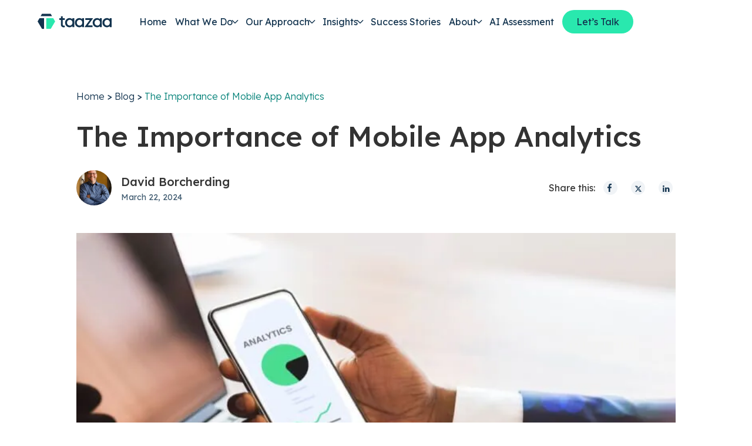

--- FILE ---
content_type: text/html; charset=UTF-8
request_url: https://www.taazaa.com/importance-of-mobile-app-analytics/
body_size: 83279
content:
<!doctype html> <html lang="en-US"> <head><script>if(navigator.userAgent.match(/MSIE|Internet Explorer/i)||navigator.userAgent.match(/Trident\/7\..*?rv:11/i)){let e=document.location.href;if(!e.match(/[?&]nonitro/)){if(e.indexOf("?")==-1){if(e.indexOf("#")==-1){document.location.href=e+"?nonitro=1"}else{document.location.href=e.replace("#","?nonitro=1#")}}else{if(e.indexOf("#")==-1){document.location.href=e+"&nonitro=1"}else{document.location.href=e.replace("#","&nonitro=1#")}}}}</script><link rel="preconnect" href="https://js.hs-scripts.com" /><link rel="preconnect" href="https://cdn-jikbb.nitrocdn.com" /><meta charset="UTF-8" /><meta name="viewport" content="width=device-width, initial-scale=1" /><meta name='robots' content='index, follow, max-image-preview:large, max-snippet:-1, max-video-preview:-1' /><title>Mobile App Analytics - Importance, Goals &amp; Tools - Taazaa</title><meta name="description" content="Mobile app analytics give you the key insights you need to connect with your users, reach your goals, and improve your app. Learn more." /><meta property="og:locale" content="en_US" /><meta property="og:type" content="article" /><meta property="og:title" content="Mobile App Analytics - Importance, Goals &amp; Tools - Taazaa" /><meta property="og:description" content="Mobile app analytics give you the key insights you need to connect with your users, reach your goals, and improve your app. Learn more." /><meta property="og:url" content="https://www.taazaa.com/importance-of-mobile-app-analytics/" /><meta property="og:site_name" content="Taazaa" /><meta property="article:publisher" content="https://www.facebook.com/taazaainc/" /><meta property="article:published_time" content="2024-03-22T14:00:00+00:00" /><meta property="article:modified_time" content="2024-08-21T07:25:02+00:00" /><meta property="og:image" content="https://www.taazaa.com/wp-content/uploads/2024/03/importance-of-mobile-app-analytics-1.jpg" /><meta property="og:image:width" content="750" /><meta property="og:image:height" content="420" /><meta property="og:image:type" content="image/jpeg" /><meta name="author" content="David Borcherding" /><meta name="twitter:card" content="summary_large_image" /><meta name="twitter:creator" content="@TaazaaInc" /><meta name="twitter:site" content="@TaazaaInc" /><meta name="twitter:label1" content="Written by" /><meta name="twitter:data1" content="David Borcherding" /><meta name="twitter:label2" content="Est. reading time" /><meta name="twitter:data2" content="6 minutes" /><meta name="generator" content="Elementor 3.32.4; features: additional_custom_breakpoints; settings: css_print_method-external, google_font-enabled, font_display-swap" /><meta name="msapplication-TileImage" content="https://www.taazaa.com/wp-content/uploads/2023/06/favicon-1-1.png" /><meta name="generator" content="NitroPack" /><script>var NPSH,NitroScrollHelper;NPSH=NitroScrollHelper=function(){let e=null;const o=window.sessionStorage.getItem("nitroScrollPos");function t(){let e=JSON.parse(window.sessionStorage.getItem("nitroScrollPos"))||{};if(typeof e!=="object"){e={}}e[document.URL]=window.scrollY;window.sessionStorage.setItem("nitroScrollPos",JSON.stringify(e))}window.addEventListener("scroll",function(){if(e!==null){clearTimeout(e)}e=setTimeout(t,200)},{passive:true});let r={};r.getScrollPos=()=>{if(!o){return 0}const e=JSON.parse(o);return e[document.URL]||0};r.isScrolled=()=>{return r.getScrollPos()>document.documentElement.clientHeight*.5};return r}();</script><script>(function(){var a=false;var e=document.documentElement.classList;var i=navigator.userAgent.toLowerCase();var n=["android","iphone","ipad"];var r=n.length;var o;var d=null;for(var t=0;t<r;t++){o=n[t];if(i.indexOf(o)>-1)d=o;if(e.contains(o)){a=true;e.remove(o)}}if(a&&d){e.add(d);if(d=="iphone"||d=="ipad"){e.add("ios")}}})();</script><script type="text/worker" id="nitro-web-worker">var preloadRequests=0;var remainingCount={};var baseURI="";self.onmessage=function(e){switch(e.data.cmd){case"RESOURCE_PRELOAD":var o=e.data.requestId;remainingCount[o]=0;e.data.resources.forEach(function(e){preload(e,function(o){return function(){console.log(o+" DONE: "+e);if(--remainingCount[o]==0){self.postMessage({cmd:"RESOURCE_PRELOAD",requestId:o})}}}(o));remainingCount[o]++});break;case"SET_BASEURI":baseURI=e.data.uri;break}};async function preload(e,o){if(typeof URL!=="undefined"&&baseURI){try{var a=new URL(e,baseURI);e=a.href}catch(e){console.log("Worker error: "+e.message)}}console.log("Preloading "+e);try{var n=new Request(e,{mode:"no-cors",redirect:"follow"});await fetch(n);o()}catch(a){console.log(a);var r=new XMLHttpRequest;r.responseType="blob";r.onload=o;r.onerror=o;r.open("GET",e,true);r.send()}}</script><script id="nprl">(()=>{if(window.NPRL!=undefined)return;(function(e){var t=e.prototype;t.after||(t.after=function(){var e,t=arguments,n=t.length,r=0,i=this,o=i.parentNode,a=Node,c=String,u=document;if(o!==null){while(r<n){(e=t[r])instanceof a?(i=i.nextSibling)!==null?o.insertBefore(e,i):o.appendChild(e):o.appendChild(u.createTextNode(c(e)));++r}}})})(Element);var e,t;e=t=function(){var t=false;var r=window.URL||window.webkitURL;var i=true;var o=false;var a=2;var c=null;var u=null;var d=true;var s=window.nitroGtmExcludes!=undefined;var l=s?JSON.parse(atob(window.nitroGtmExcludes)).map(e=>new RegExp(e)):[];var f;var m;var v=null;var p=null;var g=null;var h={touch:["touchmove","touchend"],default:["mousemove","click","keydown","wheel"]};var E=true;var y=[];var w=false;var b=[];var S=0;var N=0;var L=false;var T=0;var R=null;var O=false;var A=false;var C=false;var P=[];var I=[];var M=[];var k=[];var x=false;var _={};var j=new Map;var B="noModule"in HTMLScriptElement.prototype;var q=requestAnimationFrame||mozRequestAnimationFrame||webkitRequestAnimationFrame||msRequestAnimationFrame;const D="gtm.js?id=";function H(e,t){if(!_[e]){_[e]=[]}_[e].push(t)}function U(e,t){if(_[e]){var n=0,r=_[e];for(var n=0;n<r.length;n++){r[n].call(this,t)}}}function Y(){(function(e,t){var r=null;var i=function(e){r(e)};var o=null;var a={};var c=null;var u=null;var d=0;e.addEventListener(t,function(r){if(["load","DOMContentLoaded"].indexOf(t)!=-1){if(u){Q(function(){e.triggerNitroEvent(t)})}c=true}else if(t=="readystatechange"){d++;n.ogReadyState=d==1?"interactive":"complete";if(u&&u>=d){n.documentReadyState=n.ogReadyState;Q(function(){e.triggerNitroEvent(t)})}}});e.addEventListener(t+"Nitro",function(e){if(["load","DOMContentLoaded"].indexOf(t)!=-1){if(!c){e.preventDefault();e.stopImmediatePropagation()}else{}u=true}else if(t=="readystatechange"){u=n.documentReadyState=="interactive"?1:2;if(d<u){e.preventDefault();e.stopImmediatePropagation()}}});switch(t){case"load":o="onload";break;case"readystatechange":o="onreadystatechange";break;case"pageshow":o="onpageshow";break;default:o=null;break}if(o){Object.defineProperty(e,o,{get:function(){return r},set:function(n){if(typeof n!=="function"){r=null;e.removeEventListener(t+"Nitro",i)}else{if(!r){e.addEventListener(t+"Nitro",i)}r=n}}})}Object.defineProperty(e,"addEventListener"+t,{value:function(r){if(r!=t||!n.startedScriptLoading||document.currentScript&&document.currentScript.hasAttribute("nitro-exclude")){}else{arguments[0]+="Nitro"}e.ogAddEventListener.apply(e,arguments);a[arguments[1]]=arguments[0]}});Object.defineProperty(e,"removeEventListener"+t,{value:function(t){var n=a[arguments[1]];arguments[0]=n;e.ogRemoveEventListener.apply(e,arguments)}});Object.defineProperty(e,"triggerNitroEvent"+t,{value:function(t,n){n=n||e;var r=new Event(t+"Nitro",{bubbles:true});r.isNitroPack=true;Object.defineProperty(r,"type",{get:function(){return t},set:function(){}});Object.defineProperty(r,"target",{get:function(){return n},set:function(){}});e.dispatchEvent(r)}});if(typeof e.triggerNitroEvent==="undefined"){(function(){var t=e.addEventListener;var n=e.removeEventListener;Object.defineProperty(e,"ogAddEventListener",{value:t});Object.defineProperty(e,"ogRemoveEventListener",{value:n});Object.defineProperty(e,"addEventListener",{value:function(n){var r="addEventListener"+n;if(typeof e[r]!=="undefined"){e[r].apply(e,arguments)}else{t.apply(e,arguments)}},writable:true});Object.defineProperty(e,"removeEventListener",{value:function(t){var r="removeEventListener"+t;if(typeof e[r]!=="undefined"){e[r].apply(e,arguments)}else{n.apply(e,arguments)}}});Object.defineProperty(e,"triggerNitroEvent",{value:function(t,n){var r="triggerNitroEvent"+t;if(typeof e[r]!=="undefined"){e[r].apply(e,arguments)}}})})()}}).apply(null,arguments)}Y(window,"load");Y(window,"pageshow");Y(window,"DOMContentLoaded");Y(document,"DOMContentLoaded");Y(document,"readystatechange");try{var F=new Worker(r.createObjectURL(new Blob([document.getElementById("nitro-web-worker").textContent],{type:"text/javascript"})))}catch(e){var F=new Worker("data:text/javascript;base64,"+btoa(document.getElementById("nitro-web-worker").textContent))}F.onmessage=function(e){if(e.data.cmd=="RESOURCE_PRELOAD"){U(e.data.requestId,e)}};if(typeof document.baseURI!=="undefined"){F.postMessage({cmd:"SET_BASEURI",uri:document.baseURI})}var G=function(e){if(--S==0){Q(K)}};var W=function(e){e.target.removeEventListener("load",W);e.target.removeEventListener("error",W);e.target.removeEventListener("nitroTimeout",W);if(e.type!="nitroTimeout"){clearTimeout(e.target.nitroTimeout)}if(--N==0&&S==0){Q(J)}};var X=function(e){var t=e.textContent;try{var n=r.createObjectURL(new Blob([t.replace(/^(?:<!--)?(.*?)(?:-->)?$/gm,"$1")],{type:"text/javascript"}))}catch(e){var n="data:text/javascript;base64,"+btoa(t.replace(/^(?:<!--)?(.*?)(?:-->)?$/gm,"$1"))}return n};var K=function(){n.documentReadyState="interactive";document.triggerNitroEvent("readystatechange");document.triggerNitroEvent("DOMContentLoaded");if(window.pageYOffset||window.pageXOffset){window.dispatchEvent(new Event("scroll"))}A=true;Q(function(){if(N==0){Q(J)}Q($)})};var J=function(){if(!A||O)return;O=true;R.disconnect();en();n.documentReadyState="complete";document.triggerNitroEvent("readystatechange");window.triggerNitroEvent("load",document);window.triggerNitroEvent("pageshow",document);if(window.pageYOffset||window.pageXOffset||location.hash){let e=typeof history.scrollRestoration!=="undefined"&&history.scrollRestoration=="auto";if(e&&typeof NPSH!=="undefined"&&NPSH.getScrollPos()>0&&window.pageYOffset>document.documentElement.clientHeight*.5){window.scrollTo(0,NPSH.getScrollPos())}else if(location.hash){try{let e=document.querySelector(location.hash);if(e){e.scrollIntoView()}}catch(e){}}}var e=null;if(a==1){e=eo}else{e=eu}Q(e)};var Q=function(e){setTimeout(e,0)};var V=function(e){if(e.type=="touchend"||e.type=="click"){g=e}};var $=function(){if(d&&g){setTimeout(function(e){return function(){var t=function(e,t,n){var r=new Event(e,{bubbles:true,cancelable:true});if(e=="click"){r.clientX=t;r.clientY=n}else{r.touches=[{clientX:t,clientY:n}]}return r};var n;if(e.type=="touchend"){var r=e.changedTouches[0];n=document.elementFromPoint(r.clientX,r.clientY);n.dispatchEvent(t("touchstart"),r.clientX,r.clientY);n.dispatchEvent(t("touchend"),r.clientX,r.clientY);n.dispatchEvent(t("click"),r.clientX,r.clientY)}else if(e.type=="click"){n=document.elementFromPoint(e.clientX,e.clientY);n.dispatchEvent(t("click"),e.clientX,e.clientY)}}}(g),150);g=null}};var z=function(e){if(e.tagName=="SCRIPT"&&!e.hasAttribute("data-nitro-for-id")&&!e.hasAttribute("nitro-document-write")||e.tagName=="IMG"&&(e.hasAttribute("src")||e.hasAttribute("srcset"))||e.tagName=="IFRAME"&&e.hasAttribute("src")||e.tagName=="LINK"&&e.hasAttribute("href")&&e.hasAttribute("rel")&&e.getAttribute("rel")=="stylesheet"){if(e.tagName==="IFRAME"&&e.src.indexOf("about:blank")>-1){return}var t="";switch(e.tagName){case"LINK":t=e.href;break;case"IMG":if(k.indexOf(e)>-1)return;t=e.srcset||e.src;break;default:t=e.src;break}var n=e.getAttribute("type");if(!t&&e.tagName!=="SCRIPT")return;if((e.tagName=="IMG"||e.tagName=="LINK")&&(t.indexOf("data:")===0||t.indexOf("blob:")===0))return;if(e.tagName=="SCRIPT"&&n&&n!=="text/javascript"&&n!=="application/javascript"){if(n!=="module"||!B)return}if(e.tagName==="SCRIPT"){if(k.indexOf(e)>-1)return;if(e.noModule&&B){return}let t=null;if(document.currentScript){if(document.currentScript.src&&document.currentScript.src.indexOf(D)>-1){t=document.currentScript}if(document.currentScript.hasAttribute("data-nitro-gtm-id")){e.setAttribute("data-nitro-gtm-id",document.currentScript.getAttribute("data-nitro-gtm-id"))}}else if(window.nitroCurrentScript){if(window.nitroCurrentScript.src&&window.nitroCurrentScript.src.indexOf(D)>-1){t=window.nitroCurrentScript}}if(t&&s){let n=false;for(const t of l){n=e.src?t.test(e.src):t.test(e.textContent);if(n){break}}if(!n){e.type="text/googletagmanagerscript";let n=t.hasAttribute("data-nitro-gtm-id")?t.getAttribute("data-nitro-gtm-id"):t.id;if(!j.has(n)){j.set(n,[])}let r=j.get(n);r.push(e);return}}if(!e.src){if(e.textContent.length>0){e.textContent+="\n;if(document.currentScript.nitroTimeout) {clearTimeout(document.currentScript.nitroTimeout);}; setTimeout(function() { this.dispatchEvent(new Event('load')); }.bind(document.currentScript), 0);"}else{return}}else{}k.push(e)}if(!e.hasOwnProperty("nitroTimeout")){N++;e.addEventListener("load",W,true);e.addEventListener("error",W,true);e.addEventListener("nitroTimeout",W,true);e.nitroTimeout=setTimeout(function(){console.log("Resource timed out",e);e.dispatchEvent(new Event("nitroTimeout"))},5e3)}}};var Z=function(e){if(e.hasOwnProperty("nitroTimeout")&&e.nitroTimeout){clearTimeout(e.nitroTimeout);e.nitroTimeout=null;e.dispatchEvent(new Event("nitroTimeout"))}};document.documentElement.addEventListener("load",function(e){if(e.target.tagName=="SCRIPT"||e.target.tagName=="IMG"){k.push(e.target)}},true);document.documentElement.addEventListener("error",function(e){if(e.target.tagName=="SCRIPT"||e.target.tagName=="IMG"){k.push(e.target)}},true);var ee=["appendChild","replaceChild","insertBefore","prepend","append","before","after","replaceWith","insertAdjacentElement"];var et=function(){if(s){window._nitro_setTimeout=window.setTimeout;window.setTimeout=function(e,t,...n){let r=document.currentScript||window.nitroCurrentScript;if(!r||r.src&&r.src.indexOf(D)==-1){return window._nitro_setTimeout.call(window,e,t,...n)}return window._nitro_setTimeout.call(window,function(e,t){return function(...n){window.nitroCurrentScript=e;t(...n)}}(r,e),t,...n)}}ee.forEach(function(e){HTMLElement.prototype["og"+e]=HTMLElement.prototype[e];HTMLElement.prototype[e]=function(...t){if(this.parentNode||this===document.documentElement){switch(e){case"replaceChild":case"insertBefore":t.pop();break;case"insertAdjacentElement":t.shift();break}t.forEach(function(e){if(!e)return;if(e.tagName=="SCRIPT"){z(e)}else{if(e.children&&e.children.length>0){e.querySelectorAll("script").forEach(z)}}})}return this["og"+e].apply(this,arguments)}})};var en=function(){if(s&&typeof window._nitro_setTimeout==="function"){window.setTimeout=window._nitro_setTimeout}ee.forEach(function(e){HTMLElement.prototype[e]=HTMLElement.prototype["og"+e]})};var er=async function(){if(o){ef(f);ef(V);if(v){clearTimeout(v);v=null}}if(T===1){L=true;return}else if(T===0){T=-1}n.startedScriptLoading=true;Object.defineProperty(document,"readyState",{get:function(){return n.documentReadyState},set:function(){}});var e=document.documentElement;var t={attributes:true,attributeFilter:["src"],childList:true,subtree:true};R=new MutationObserver(function(e,t){e.forEach(function(e){if(e.type=="childList"&&e.addedNodes.length>0){e.addedNodes.forEach(function(e){if(!document.documentElement.contains(e)){return}if(e.tagName=="IMG"||e.tagName=="IFRAME"||e.tagName=="LINK"){z(e)}})}if(e.type=="childList"&&e.removedNodes.length>0){e.removedNodes.forEach(function(e){if(e.tagName=="IFRAME"||e.tagName=="LINK"){Z(e)}})}if(e.type=="attributes"){var t=e.target;if(!document.documentElement.contains(t)){return}if(t.tagName=="IFRAME"||t.tagName=="LINK"||t.tagName=="IMG"||t.tagName=="SCRIPT"){z(t)}}})});R.observe(e,t);if(!s){et()}await Promise.all(P);var r=b.shift();var i=null;var a=false;while(r){var c;var u=JSON.parse(atob(r.meta));var d=u.delay;if(r.type=="inline"){var l=document.getElementById(r.id);if(l){l.remove()}else{r=b.shift();continue}c=X(l);if(c===false){r=b.shift();continue}}else{c=r.src}if(!a&&r.type!="inline"&&(typeof u.attributes.async!="undefined"||typeof u.attributes.defer!="undefined")){if(i===null){i=r}else if(i===r){a=true}if(!a){b.push(r);r=b.shift();continue}}var m=document.createElement("script");m.src=c;m.setAttribute("data-nitro-for-id",r.id);for(var p in u.attributes){try{if(u.attributes[p]===false){m.setAttribute(p,"")}else{m.setAttribute(p,u.attributes[p])}}catch(e){console.log("Error while setting script attribute",m,e)}}m.async=false;if(u.canonicalLink!=""&&Object.getOwnPropertyDescriptor(m,"src")?.configurable!==false){(e=>{Object.defineProperty(m,"src",{get:function(){return e.canonicalLink},set:function(){}})})(u)}if(d){setTimeout((function(e,t){var n=document.querySelector("[data-nitro-marker-id='"+t+"']");if(n){n.after(e)}else{document.head.appendChild(e)}}).bind(null,m,r.id),d)}else{m.addEventListener("load",G);m.addEventListener("error",G);if(!m.noModule||!B){S++}var g=document.querySelector("[data-nitro-marker-id='"+r.id+"']");if(g){Q(function(e,t){return function(){e.after(t)}}(g,m))}else{Q(function(e){return function(){document.head.appendChild(e)}}(m))}}r=b.shift()}};var ei=function(){var e=document.getElementById("nitro-deferred-styles");var t=document.createElement("div");t.innerHTML=e.textContent;return t};var eo=async function(e){isPreload=e&&e.type=="NitroPreload";if(!isPreload){T=-1;E=false;if(o){ef(f);ef(V);if(v){clearTimeout(v);v=null}}}if(w===false){var t=ei();let e=t.querySelectorAll('style,link[rel="stylesheet"]');w=e.length;if(w){let e=document.getElementById("nitro-deferred-styles-marker");e.replaceWith.apply(e,t.childNodes)}else if(isPreload){Q(ed)}else{es()}}else if(w===0&&!isPreload){es()}};var ea=function(){var e=ei();var t=e.childNodes;var n;var r=[];for(var i=0;i<t.length;i++){n=t[i];if(n.href){r.push(n.href)}}var o="css-preload";H(o,function(e){eo(new Event("NitroPreload"))});if(r.length){F.postMessage({cmd:"RESOURCE_PRELOAD",resources:r,requestId:o})}else{Q(function(){U(o)})}};var ec=function(){if(T===-1)return;T=1;var e=[];var t,n;for(var r=0;r<b.length;r++){t=b[r];if(t.type!="inline"){if(t.src){n=JSON.parse(atob(t.meta));if(n.delay)continue;if(n.attributes.type&&n.attributes.type=="module"&&!B)continue;e.push(t.src)}}}if(e.length){var i="js-preload";H(i,function(e){T=2;if(L){Q(er)}});F.postMessage({cmd:"RESOURCE_PRELOAD",resources:e,requestId:i})}};var eu=function(){while(I.length){style=I.shift();if(style.hasAttribute("nitropack-onload")){style.setAttribute("onload",style.getAttribute("nitropack-onload"));Q(function(e){return function(){e.dispatchEvent(new Event("load"))}}(style))}}while(M.length){style=M.shift();if(style.hasAttribute("nitropack-onerror")){style.setAttribute("onerror",style.getAttribute("nitropack-onerror"));Q(function(e){return function(){e.dispatchEvent(new Event("error"))}}(style))}}};var ed=function(){if(!x){if(i){Q(function(){var e=document.getElementById("nitro-critical-css");if(e){e.remove()}})}x=true;onStylesLoadEvent=new Event("NitroStylesLoaded");onStylesLoadEvent.isNitroPack=true;window.dispatchEvent(onStylesLoadEvent)}};var es=function(){if(a==2){Q(er)}else{eu()}};var el=function(e){m.forEach(function(t){document.addEventListener(t,e,true)})};var ef=function(e){m.forEach(function(t){document.removeEventListener(t,e,true)})};if(s){et()}return{setAutoRemoveCriticalCss:function(e){i=e},registerScript:function(e,t,n){b.push({type:"remote",src:e,id:t,meta:n})},registerInlineScript:function(e,t){b.push({type:"inline",id:e,meta:t})},registerStyle:function(e,t,n){y.push({href:e,rel:t,media:n})},onLoadStyle:function(e){I.push(e);if(w!==false&&--w==0){Q(ed);if(E){E=false}else{es()}}},onErrorStyle:function(e){M.push(e);if(w!==false&&--w==0){Q(ed);if(E){E=false}else{es()}}},loadJs:function(e,t){if(!e.src){var n=X(e);if(n!==false){e.src=n;e.textContent=""}}if(t){Q(function(e,t){return function(){e.after(t)}}(t,e))}else{Q(function(e){return function(){document.head.appendChild(e)}}(e))}},loadQueuedResources:async function(){window.dispatchEvent(new Event("NitroBootStart"));if(p){clearTimeout(p);p=null}window.removeEventListener("load",e.loadQueuedResources);f=a==1?er:eo;if(!o||g){Q(f)}else{if(navigator.userAgent.indexOf(" Edge/")==-1){ea();H("css-preload",ec)}el(f);if(u){if(c){v=setTimeout(f,c)}}else{}}},fontPreload:function(e){var t="critical-fonts";H(t,function(e){document.getElementById("nitro-critical-fonts").type="text/css"});F.postMessage({cmd:"RESOURCE_PRELOAD",resources:e,requestId:t})},boot:function(){if(t)return;t=true;C=typeof NPSH!=="undefined"&&NPSH.isScrolled();let n=document.prerendering;if(location.hash||C||n){o=false}m=h.default.concat(h.touch);p=setTimeout(e.loadQueuedResources,1500);el(V);if(C){e.loadQueuedResources()}else{window.addEventListener("load",e.loadQueuedResources)}},addPrerequisite:function(e){P.push(e)},getTagManagerNodes:function(e){if(!e)return j;return j.get(e)??[]}}}();var n,r;n=r=function(){var t=document.write;return{documentWrite:function(n,r){if(n&&n.hasAttribute("nitro-exclude")){return t.call(document,r)}var i=null;if(n.documentWriteContainer){i=n.documentWriteContainer}else{i=document.createElement("span");n.documentWriteContainer=i}var o=null;if(n){if(n.hasAttribute("data-nitro-for-id")){o=document.querySelector('template[data-nitro-marker-id="'+n.getAttribute("data-nitro-for-id")+'"]')}else{o=n}}i.innerHTML+=r;i.querySelectorAll("script").forEach(function(e){e.setAttribute("nitro-document-write","")});if(!i.parentNode){if(o){o.parentNode.insertBefore(i,o)}else{document.body.appendChild(i)}}var a=document.createElement("span");a.innerHTML=r;var c=a.querySelectorAll("script");if(c.length){c.forEach(function(t){var n=t.getAttributeNames();var r=document.createElement("script");n.forEach(function(e){r.setAttribute(e,t.getAttribute(e))});r.async=false;if(!t.src&&t.textContent){r.textContent=t.textContent}e.loadJs(r,o)})}},TrustLogo:function(e,t){var n=document.getElementById(e);var r=document.createElement("img");r.src=t;n.parentNode.insertBefore(r,n)},documentReadyState:"loading",ogReadyState:document.readyState,startedScriptLoading:false,loadScriptDelayed:function(e,t){setTimeout(function(){var t=document.createElement("script");t.src=e;document.head.appendChild(t)},t)}}}();document.write=function(e){n.documentWrite(document.currentScript,e)};document.writeln=function(e){n.documentWrite(document.currentScript,e+"\n")};window.NPRL=e;window.NitroResourceLoader=t;window.NPh=n;window.NitroPackHelper=r})();</script><template id="nitro-deferred-styles-marker"></template><style id="nitro-fonts">@font-face{font-family:"Lexend";font-style:normal;font-weight:300;font-display:swap;src:url("https://fonts.gstatic.com/s/lexend/v26/wlpwgwvFAVdoq2_v9KQU82RHaBBX.woff2") format("woff2");unicode-range:U+0102-0103,U+0110-0111,U+0128-0129,U+0168-0169,U+01A0-01A1,U+01AF-01B0,U+0300-0301,U+0303-0304,U+0308-0309,U+0323,U+0329,U+1EA0-1EF9,U+20AB}@font-face{font-family:"Lexend";font-style:normal;font-weight:300;font-display:swap;src:url("https://fonts.gstatic.com/s/lexend/v26/wlpwgwvFAVdoq2_v9aQU82RHaBBX.woff2") format("woff2");unicode-range:U+0100-02BA,U+02BD-02C5,U+02C7-02CC,U+02CE-02D7,U+02DD-02FF,U+0304,U+0308,U+0329,U+1D00-1DBF,U+1E00-1E9F,U+1EF2-1EFF,U+2020,U+20A0-20AB,U+20AD-20C0,U+2113,U+2C60-2C7F,U+A720-A7FF}@font-face{font-family:"Lexend";font-style:normal;font-weight:300;font-display:swap;src:url("https://fonts.gstatic.com/s/lexend/v26/wlpwgwvFAVdoq2_v-6QU82RHaA.woff2") format("woff2");unicode-range:U+0000-00FF,U+0131,U+0152-0153,U+02BB-02BC,U+02C6,U+02DA,U+02DC,U+0304,U+0308,U+0329,U+2000-206F,U+20AC,U+2122,U+2191,U+2193,U+2212,U+2215,U+FEFF,U+FFFD}@font-face{font-family:"Lexend";font-style:normal;font-weight:400;font-display:swap;src:url("https://fonts.gstatic.com/s/lexend/v26/wlpwgwvFAVdoq2_v9KQU82RHaBBX.woff2") format("woff2");unicode-range:U+0102-0103,U+0110-0111,U+0128-0129,U+0168-0169,U+01A0-01A1,U+01AF-01B0,U+0300-0301,U+0303-0304,U+0308-0309,U+0323,U+0329,U+1EA0-1EF9,U+20AB}@font-face{font-family:"Lexend";font-style:normal;font-weight:400;font-display:swap;src:url("https://fonts.gstatic.com/s/lexend/v26/wlpwgwvFAVdoq2_v9aQU82RHaBBX.woff2") format("woff2");unicode-range:U+0100-02BA,U+02BD-02C5,U+02C7-02CC,U+02CE-02D7,U+02DD-02FF,U+0304,U+0308,U+0329,U+1D00-1DBF,U+1E00-1E9F,U+1EF2-1EFF,U+2020,U+20A0-20AB,U+20AD-20C0,U+2113,U+2C60-2C7F,U+A720-A7FF}@font-face{font-family:"Lexend";font-style:normal;font-weight:400;font-display:swap;src:url("https://fonts.gstatic.com/s/lexend/v26/wlpwgwvFAVdoq2_v-6QU82RHaA.woff2") format("woff2");unicode-range:U+0000-00FF,U+0131,U+0152-0153,U+02BB-02BC,U+02C6,U+02DA,U+02DC,U+0304,U+0308,U+0329,U+2000-206F,U+20AC,U+2122,U+2191,U+2193,U+2212,U+2215,U+FEFF,U+FFFD}@font-face{font-family:"Lexend";font-style:normal;font-weight:500;font-display:swap;src:url("https://fonts.gstatic.com/s/lexend/v26/wlpwgwvFAVdoq2_v9KQU82RHaBBX.woff2") format("woff2");unicode-range:U+0102-0103,U+0110-0111,U+0128-0129,U+0168-0169,U+01A0-01A1,U+01AF-01B0,U+0300-0301,U+0303-0304,U+0308-0309,U+0323,U+0329,U+1EA0-1EF9,U+20AB}@font-face{font-family:"Lexend";font-style:normal;font-weight:500;font-display:swap;src:url("https://fonts.gstatic.com/s/lexend/v26/wlpwgwvFAVdoq2_v9aQU82RHaBBX.woff2") format("woff2");unicode-range:U+0100-02BA,U+02BD-02C5,U+02C7-02CC,U+02CE-02D7,U+02DD-02FF,U+0304,U+0308,U+0329,U+1D00-1DBF,U+1E00-1E9F,U+1EF2-1EFF,U+2020,U+20A0-20AB,U+20AD-20C0,U+2113,U+2C60-2C7F,U+A720-A7FF}@font-face{font-family:"Lexend";font-style:normal;font-weight:500;font-display:swap;src:url("https://fonts.gstatic.com/s/lexend/v26/wlpwgwvFAVdoq2_v-6QU82RHaA.woff2") format("woff2");unicode-range:U+0000-00FF,U+0131,U+0152-0153,U+02BB-02BC,U+02C6,U+02DA,U+02DC,U+0304,U+0308,U+0329,U+2000-206F,U+20AC,U+2122,U+2191,U+2193,U+2212,U+2215,U+FEFF,U+FFFD}@font-face{font-family:"Lexend";font-style:normal;font-weight:600;font-display:swap;src:url("https://fonts.gstatic.com/s/lexend/v26/wlpwgwvFAVdoq2_v9KQU82RHaBBX.woff2") format("woff2");unicode-range:U+0102-0103,U+0110-0111,U+0128-0129,U+0168-0169,U+01A0-01A1,U+01AF-01B0,U+0300-0301,U+0303-0304,U+0308-0309,U+0323,U+0329,U+1EA0-1EF9,U+20AB}@font-face{font-family:"Lexend";font-style:normal;font-weight:600;font-display:swap;src:url("https://fonts.gstatic.com/s/lexend/v26/wlpwgwvFAVdoq2_v9aQU82RHaBBX.woff2") format("woff2");unicode-range:U+0100-02BA,U+02BD-02C5,U+02C7-02CC,U+02CE-02D7,U+02DD-02FF,U+0304,U+0308,U+0329,U+1D00-1DBF,U+1E00-1E9F,U+1EF2-1EFF,U+2020,U+20A0-20AB,U+20AD-20C0,U+2113,U+2C60-2C7F,U+A720-A7FF}@font-face{font-family:"Lexend";font-style:normal;font-weight:600;font-display:swap;src:url("https://fonts.gstatic.com/s/lexend/v26/wlpwgwvFAVdoq2_v-6QU82RHaA.woff2") format("woff2");unicode-range:U+0000-00FF,U+0131,U+0152-0153,U+02BB-02BC,U+02C6,U+02DA,U+02DC,U+0304,U+0308,U+0329,U+2000-206F,U+20AC,U+2122,U+2191,U+2193,U+2212,U+2215,U+FEFF,U+FFFD}</style><style type="text/css" id="nitro-critical-css">body,*{font-family:"Lexend",sans-serif}header.main_header{background:#fff}a{text-decoration:none !important}.dark-theme-logo{display:none}header nav.menus>ul>li:last-child a{border-radius:58px;background:var(--Colors-Accent-Light,#29e8ae);padding:8px 24px;color:var(--button-hyperlink-blue,#12334e);font-size:16px;font-weight:400;line-height:24px;text-transform:capitalize}.sub_menu_inner_wrap{margin:0 auto}ul.menu-section i.ion:before{content:url("https://cdn-jikbb.nitrocdn.com/SFECaxDcLWuBnoQjkoRFjtolDXxLQLeE/assets/images/optimized/rev-9ca5a43/www.taazaa.com/wp-content/themes/taazaa/assets/images/arrow_right.svg")}@media only screen and (min-width:1301px) and (max-width:1481px){.header .menus>ul>li{margin-left:24px !important}}@media only screen and (min-width:1900px) and (max-width:4000px){.site-header.main_header .header-inner,.sub_menu_inner_wrap{max-width:1440px !important}}@media only screen and (min-width:1367px) and (max-width:1900px){.site-header.main_header .header-inner,.sub_menu_inner_wrap{max-width:1220px !important}}@media only screen and (min-width:1200px) and (max-width:1367px){.site-header.main_header .header-inner,.sub_menu_inner_wrap{max-width:100%;margin:0 auto;padding-left:64px !important;padding-right:64px !important}}@media only screen and (min-width:1025px){.menu-subs.menu-mega.menu-column-2{left:auto !important;transform:none !important;width:auto !important}}@media (max-width:769px){header.main_header{padding:16px 20px}.header-inner{padding:0 !important}}@media only screen and (min-width:767px) and (max-width:769px){header.main_header{padding:16px 40px !important}}html{font-size:100%;-webkit-box-sizing:border-box;box-sizing:border-box;scroll-behavior:smooth}*,*::before,*::after{padding:0;margin:0;-webkit-box-sizing:inherit;box-sizing:inherit;text-decoration:none;-webkit-font-smoothing:antialiased;-moz-osx-font-smoothing:grayscale;text-rendering:optimizeLegibility}body{font-family:"Lexend",sans-serif;font-weight:400;overflow-x:hidden}a,button{font-family:inherit;font-size:inherit;line-height:inherit;border:none;outline:none;background:none;text-decoration:none}@media only screen and (max-width:769px){a,button{border:none;outline:none}}img{display:block;max-width:100%;height:auto;-o-object-fit:cover;object-fit:cover}.header{position:sticky;display:block;top:0;left:0;width:100%;height:auto;margin:0 auto;z-index:999;border:none;outline:none;background:#fff;border-bottom:0px solid var(--border-light,#d7dbde)}.header-item-left{display:-webkit-box;display:-ms-flexbox;display:flex;-webkit-box-flex:0;-ms-flex:0 0 15%;flex:0 0 15%}.header-item-center{display:-webkit-box;display:-ms-flexbox;display:flex;-webkit-box-flex:0;-ms-flex:0 0 85%;flex:0 0 85%;justify-content:end}.header-item-right{display:-webkit-box;display:-ms-flexbox;display:flex;-webkit-box-flex:0;-ms-flex:0 0 15%;flex:0 0 15%;-webkit-box-align:center;-ms-flex-align:center;align-items:center;-webkit-box-pack:end;-ms-flex-pack:end;justify-content:flex-end}.header .menus>ul>li{display:inline-block;margin-left:24px}.header .menus>ul>li:first-child{margin-left:0px}.header .menus>ul>li>a{position:relative;color:var(--button-hyperlink-blue,#12334e);text-align:center;font-size:16px;font-weight:400;line-height:24px;padding:0px 0px;text-transform:capitalize;border:none;outline:none;text-transform:capitalize;text-rendering:optimizeLegibility;text-decoration:none}.header .menus>ul>li .menu-subs{position:absolute;width:100%;height:auto;top:75px;border:none;outline:none;z-index:500;opacity:0;visibility:hidden;border-radius:0;border-top:0;background:#fff;border-bottom:1px solid #d7dbde;border-top:1px solid #d7dbde}.header .menus>ul>li .menu-subs.menu-mega{left:50%;-webkit-transform:translateX(-50%);-ms-transform:translateX(-50%);transform:translateX(-50%)}.header .menus>ul>li .menu-subs.menu-mega .list-item>ul>li{display:block}.header .menus>ul>li .menu-subs.menu-column-4 .sub_menu_inner_wrap,.header .menus>ul>li .menu-subs.menu-column-3 .sub_menu_inner_wrap{display:grid;width:100%;padding:36px 0;grid-template-columns:1fr 1fr 1fr}.header .menus>ul>li .menu-subs.menu-column-4 .sub_menu_inner_wrap{grid-template-columns:1fr 1fr 1fr 1fr;gap:32px}.header .menus>ul>li .menu-subs.menu-column-3 .sub_menu_inner_wrap{grid-template-columns:1fr 1fr 1fr;gap:24px}.header .menus>ul>li .menu-subs.menu-column-4 .list-item .title,.header .menus>ul>li .menu-subs.menu-column-3 .list-item .title{outline:none;text-rendering:optimizeLegibility;color:var(--text-body-small,#718595);font-family:Lexend;font-size:16px;font-style:normal;font-weight:600;line-height:24px;text-transform:uppercase;padding-bottom:8px}.header .menus>ul>li .menu-subs a{text-decoration:none}.blogs-style .view_all img{position:relative;top:2px}.menu-mobile-trigger{display:none}.site-header.main_header .header-inner{margin:0 auto;display:flex;align-items:center;justify-content:space-between}.site-header:not(.header-stacked) .header-inner .site-branding{max-width:100% !important}@media only screen and (min-width:1025px) and (max-width:1300px){.header .menus>ul>li{margin-left:10px}}@media only screen and (min-width:1025px){.header{position:sticky !important}.menu-item-has-children a i{transform:rotate(90deg)}.header-item-right{display:none}.menus{display:flex;align-items:center}.menu-mobile-header{display:none !important}.header .menus>ul>li.menu-item-has-children a{gap:8px;display:flex;align-items:center}}@media only screen and (max-width:1025px){.view_all{font-size:14px;font-weight:400;line-height:20px}.header-item-center{flex:auto !important;order:unset !important}header nav.menus>ul>li:last-child a{max-width:120px}.menu_review_area{display:none}.header-item-center{-webkit-box-flex:0;-ms-flex:0 0 100%;flex:0 0 100%;-webkit-box-ordinal-group:4;-ms-flex-order:3;order:3}.header-item-left,.header-item-right{-webkit-box-flex:0;-ms-flex:0 0 auto;flex:0 0 auto}.header .menu-mobile-trigger{position:relative;display:block;width:20px;height:13px;border:none;outline:none;margin-left:1.25rem;background:none;-webkit-transform:rotate(0deg);-ms-transform:rotate(0deg);transform:rotate(0deg)}.header .menu-mobile-trigger span{display:block;position:absolute;width:20px;height:2px;right:0;border:none;outline:none;opacity:1;border-radius:.25rem;background:#12334e;-webkit-transform:rotate(0deg);-ms-transform:rotate(0deg);transform:rotate(0deg)}.header .menu-mobile-trigger span:nth-child(1){top:0}.header .menu-mobile-trigger span:nth-child(2),.header .menu-mobile-trigger span:nth-child(3){top:.5rem}.header .menu-mobile-trigger span:nth-child(4){top:1rem}.header-item-right{-webkit-box-align:center;-ms-flex-align:center;align-items:center}.header .menus{position:fixed;top:0;left:0;width:100%;height:100%;z-index:1099;overflow:hidden;background:#fff;-webkit-transform:translate(-100%);-ms-transform:translate(-100%);transform:translate(-100%)}.header .menus>ul>li{display:block;line-height:1;margin:0}.header .menus>ul>li>a{display:block;color:var(--button-hyperlink-blue,#12334e);font-size:18px;font-weight:400;line-height:24px;text-transform:capitalize;display:flex;gap:8px;justify-content:start;align-items:center;margin:18px 0px 0px 0px}.menu-mobile-header{display:block !important}.header .menus .menu-mobile-header{position:relative;position:-webkit-sticky;position:sticky;display:-webkit-box;display:-ms-flexbox;display:flex;-webkit-box-align:center;-ms-flex-align:center;align-items:center;-webkit-box-pack:justify;-ms-flex-pack:justify;justify-content:space-between;top:0;height:auto;z-index:501;border-bottom:0;background:transparent}.header .menus .menu-mobile-header .menu-mobile-arrow{display:none;font-size:1.25rem;line-height:3.125rem;width:auto;height:auto;border:0;color:#121212;text-align:center}.header .menus .menu-mobile-header .menu-mobile-title{font-size:18px;font-weight:400;line-height:24px;text-transform:capitalize;color:var(--button-hyperlink-blue,#12334e)}.header .menus .menu-mobile-header .menu-mobile-close{font-size:32px;line-height:0;width:auto;height:auto;border:0;color:#121212;padding:0;text-align:right}.header .menus .menu-section{height:100%;overflow-y:auto;overflow-x:hidden;padding:0px 40px}.header .menus>ul>li .menu-subs{position:absolute;display:none;top:0;left:0;max-width:none;min-width:auto;width:100%;height:100%;margin:0;padding:1rem;padding-top:4rem;opacity:1;overflow-y:auto;visibility:visible;-webkit-transform:translateX(0%);-ms-transform:translateX(0%);transform:translateX(0%);-webkit-box-shadow:none;box-shadow:none}.header .menus>ul>li .menu-subs.menu-mega{position:absolute;display:none;top:0;left:0;max-width:none;min-width:auto;width:100%;height:100%;margin:0;padding:20px;padding-top:0rem;opacity:1;overflow-y:auto;visibility:visible;-webkit-transform:translateX(0%);-ms-transform:translateX(0%);transform:translateX(0%);-webkit-box-shadow:none;box-shadow:none}.header .menus>ul>li .menu-subs ul>li>a{display:block}.header .menus>ul>li .menu-subs.menu-mega .list-item>ul{margin-bottom:0;column-count:1;column-gap:0px}header .menu-section li.menu-item-has-children .menu-subs.menu-mega.menu-column-2 .list-item ul li a{padding:8px !important}header .menu-section li.menu-item-has-children .menu-subs.menu-mega .list-item ul li a{justify-content:start !important}.sub_menu_inner_wrap .view_all img{width:15px !important;height:14px !important;border-radius:0 !important}header .menu-section li.menu-item-has-children .menu-subs.menu-mega .list-item.blogs-style ul{column-count:1}.header .menus>ul>li .menu-subs.menu-mega .list-item>ul>li>a{display:block}}header .team_review{display:grid;grid-template-columns:1fr;gap:16px}header .team_review>div{display:flex;flex-wrap:wrap;gap:12px;justify-content:start;align-items:center}header .review_logo span:first-child{color:var(--text-body-main,#415c71);font-size:16px;font-weight:500;line-height:24px;padding-right:3px}header .review_logo{line-height:0px}header .list-item p{line-height:20px}header .review_count{color:var(--text-body-small,#718595);font-size:14px;font-weight:300;line-height:22px;margin-top:0;opacity:1}header .review_logo span img{width:14px;height:13px}header .review_logo span:last-child{display:inline-flex;gap:4px}header .menu-section li.menu-item-has-children .menu-subs.menu-mega .list-item ul li a{display:flex;gap:16px;justify-content:space-between;align-items:center;padding:0 0 16px 0px;color:var(--text-body-main,#415c71);font-size:18px;font-weight:300;line-height:28px}header .menu-section li.menu-item-has-children .menu-subs.menu-mega .list-item h4.title{color:var(--text-display-heading,#12334e);font-size:28px;font-weight:500;line-height:40px;text-transform:capitalize;padding:0 0 16px 0px}header .menu-section li.menu-item-has-children .menu-subs.menu-mega .list-item p{color:var(--text-body-main,#415c71);font-size:16px;font-weight:300;line-height:24px;margin:0 0 20px 0px;padding:0}.view_all{color:var(--button-hyperlink-green,#008077);font-size:16px;font-weight:400;line-height:24px;text-transform:capitalize;display:flex;padding:12px 0px;align-items:center;gap:4px}.menu-subs.menu-mega.menu-column-2{border-color:#f5f5f5 !important}@media only screen and (min-width:576px) and (max-width:1025px){header .menu-section li.menu-item-has-children .menu-subs.menu-mega .list-item ul li a{font-size:16px;line-height:24px}.header .menus>ul>li .menu-subs.menu-mega{left:30%;max-width:70%;min-width:auto;width:70%;padding:0}.header .menus>ul>li .menu-subs.menu-mega .list-item>ul{column-count:1}.mobile_actions{display:none !important}header .menu-section li.menu-item-has-children .menu-subs.menu-mega .list-item.blogs-style img{width:48px;height:28px;border-radius:4px}.header .menus>ul>li .menu-subs.menu-column-4 .list-item .title,.header .menus>ul>li .menu-subs.menu-column-3 .list-item .title{color:var(--text-body-small,#718595);font-size:12px;font-weight:300;line-height:20px;padding:0;text-transform:capitalize}header .menu-section li.menu-item-has-children .menu-subs.menu-mega.menu-column-4 .list-item ul li a{color:var(--text-body-main,#415c71);font-size:16px;font-weight:300;line-height:24px;padding:8px 0px}}@media only screen and (max-width:576px){.view_all{justify-content:center}.mobile_logo_header{padding-bottom:0px !important}.mobile_actions{background:#fff;padding:20px 0px 10px 0px}.menu-mobile-header{padding:16px 20px 0 20px !important}.header .menus .menu-section{padding:0px 20px}.mobile_actions img{transform:rotate(180deg)}.header .menus>ul>li .menu-subs.menu-column-3 .sub_menu_inner_wrap,.header .menus>ul>li .menu-subs.menu-column-4 .sub_menu_inner_wrap{grid-template-columns:1fr;padding:0}header .menu-section li.menu-item-has-children .menu-subs.menu-mega .list-item ul li a{padding:8px 0px;color:var(--text-body-main,#415c71);font-size:16px;font-weight:300;line-height:24px}header .menu-section li.menu-item-has-children .menu-subs.menu-mega .list-item ul li a{gap:8px}.header .menus .menu-mobile-header+ul>li .menu-subs{padding-top:40px}.header .menus>ul>li .menu-subs.menu-column-4 .list-item .title,.header .menus>ul>li .menu-subs.menu-column-3 .list-item .title{color:var(--text-body-small,#718595);font-size:12px;font-weight:500;line-height:20px;padding:0;margin-bottom:4px;text-transform:capitalize}.site-header .header-inner:not(.header-stacked) .site-branding{width:108px}}.menu-mobile-header{display:block;width:100%;padding:16px 40px 0 40px}.header .menus .menu-mobile-header+ul>li .menu-subs.menu-column-4 .sub_menu_inner_wrap,.header .menus .menu-mobile-header+ul>li .menu-subs.menu-column-3 .sub_menu_inner_wrap{padding:0px 0}.header .menus .menu-mobile-header+ul>li .menu-subs{border:0px}.header .menus .menu-mobile-header+ul>li:first-child a{padding-top:0;margin:0}.mobile_logo_header,.mobile_actions{display:flex}.mobile_logo_header{padding-bottom:32px;justify-content:space-between}.mobile_actions{gap:8px;justify-content:start}@media only screen and (min-width:1025px){header.main_header .site-logo img{width:126px;padding:23px 0px}.header .menus .menu-mobile-header+ul>li .menu-subs{border-bottom:1px solid #d7dbde;border-top:1px solid #d7dbde}.header .menus>ul>li .menu-subs.menu-column-4 .sub_menu_inner_wrap,.header .menus>ul>li .menu-subs.menu-column-3 .sub_menu_inner_wrap{padding-top:36px !important;padding-bottom:36px !important}}.menu-subs.menu-mega.menu-column-2 .sub_menu_inner_wrap{padding:0px !important}header .menu-section li.menu-item-has-children .menu-subs.menu-mega.menu-column-2 .list-item ul li a{padding:16px;border-bottom:1px solid #f5f5f5}@media only screen and (min-width:1025px) and (max-width:1200px){header.main_header .site-logo img{padding:14px 0px}.site-header .header-inner{padding:0 !important}.header .menus>ul>li>a{font-size:14px;padding:20px 0px}header.main_header,.header .menus .menu-mobile-header+ul>li .menu-subs.menu-column-4 .sub_menu_inner_wrap,.header .menus .menu-mobile-header+ul>li .menu-subs.menu-column-3 .sub_menu_inner_wrap{padding:16px 40px !important}header.main_header{padding:0px 40px !important}.header .menus>ul>li .menu-subs{top:55px}header nav.menus>ul>li:last-child a{font-size:14px}header .menu-section li.menu-item-has-children .menu-subs.menu-mega .list-item p,.view_all{font-size:12px;line-height:20px}header .menu-section li.menu-item-has-children .menu-subs.menu-mega .list-item ul li a{font-size:16px;line-height:24px;padding:0 0 10px 0px}header .review_logo span:first-child{font-size:16px;line-height:24px}header .review_count{font-size:12px;line-height:20px}header .team_review{gap:12px}header .review_logo span img{width:12px;height:12px}header .menu-section li.menu-item-has-children .menu-subs.menu-mega .list-item h4.title{font-size:24px}.header .menus>ul>li .menu-subs.menu-column-4 .list-item .title,.header .menus>ul>li .menu-subs.menu-column-3 .list-item .title{font-size:12px}}#menu_bar{color:#fff}.menu-subs.menu-mega.menu-column-2{min-width:200px}.wp-share-button.theme8 .share-button .button-name,.wp-share-button.theme8 .share-button .button-count{display:none;color:#fff;visibility:hidden;opacity:0}header.main_header #lastchild_letstalks a{position:relative !important;z-index:1 !important;overflow:hidden !important;display:inline-flex !important}header.main_header #lastchild_letstalks a::after{content:"" !important;background:#073b3a !important;width:24px !important;height:24px !important;bottom:-24px !important;display:block !important;margin:auto !important;position:absolute !important;left:0 !important;right:0 !important;border-radius:100% !important}@media (min-width:576px) and (max-width:1024px){.header .menu-mobile-trigger span{width:24px !important}.header .menu-mobile-trigger{height:24px !important;margin-left:0rem !important;padding:0px !important;width:24px !important}}ul{box-sizing:border-box}:root{--wp-block-synced-color:#7a00df;--wp-block-synced-color--rgb:122,0,223;--wp-bound-block-color:var(--wp-block-synced-color);--wp-editor-canvas-background:#ddd;--wp-admin-theme-color:#007cba;--wp-admin-theme-color--rgb:0,124,186;--wp-admin-theme-color-darker-10:#006ba1;--wp-admin-theme-color-darker-10--rgb:0,107,160.5;--wp-admin-theme-color-darker-20:#005a87;--wp-admin-theme-color-darker-20--rgb:0,90,135;--wp-admin-border-width-focus:2px}:root{--wp--preset--font-size--normal:16px;--wp--preset--font-size--huge:42px}:where(figure){margin:0 0 1em}ul{box-sizing:border-box}:root{--wp--preset--aspect-ratio--square:1;--wp--preset--aspect-ratio--4-3:4/3;--wp--preset--aspect-ratio--3-4:3/4;--wp--preset--aspect-ratio--3-2:3/2;--wp--preset--aspect-ratio--2-3:2/3;--wp--preset--aspect-ratio--16-9:16/9;--wp--preset--aspect-ratio--9-16:9/16;--wp--preset--color--black:#000;--wp--preset--color--cyan-bluish-gray:#abb8c3;--wp--preset--color--white:#fff;--wp--preset--color--pale-pink:#f78da7;--wp--preset--color--vivid-red:#cf2e2e;--wp--preset--color--luminous-vivid-orange:#ff6900;--wp--preset--color--luminous-vivid-amber:#fcb900;--wp--preset--color--light-green-cyan:#7bdcb5;--wp--preset--color--vivid-green-cyan:#00d084;--wp--preset--color--pale-cyan-blue:#8ed1fc;--wp--preset--color--vivid-cyan-blue:#0693e3;--wp--preset--color--vivid-purple:#9b51e0;--wp--preset--gradient--vivid-cyan-blue-to-vivid-purple:linear-gradient(135deg,#0693e3 0%,#9b51e0 100%);--wp--preset--gradient--light-green-cyan-to-vivid-green-cyan:linear-gradient(135deg,#7adcb4 0%,#00d082 100%);--wp--preset--gradient--luminous-vivid-amber-to-luminous-vivid-orange:linear-gradient(135deg,#fcb900 0%,#ff6900 100%);--wp--preset--gradient--luminous-vivid-orange-to-vivid-red:linear-gradient(135deg,#ff6900 0%,#cf2e2e 100%);--wp--preset--gradient--very-light-gray-to-cyan-bluish-gray:linear-gradient(135deg,#eee 0%,#a9b8c3 100%);--wp--preset--gradient--cool-to-warm-spectrum:linear-gradient(135deg,#4aeadc 0%,#9778d1 20%,#cf2aba 40%,#ee2c82 60%,#fb6962 80%,#fef84c 100%);--wp--preset--gradient--blush-light-purple:linear-gradient(135deg,#ffceec 0%,#9896f0 100%);--wp--preset--gradient--blush-bordeaux:linear-gradient(135deg,#fecda5 0%,#fe2d2d 50%,#6b003e 100%);--wp--preset--gradient--luminous-dusk:linear-gradient(135deg,#ffcb70 0%,#c751c0 50%,#4158d0 100%);--wp--preset--gradient--pale-ocean:linear-gradient(135deg,#fff5cb 0%,#b6e3d4 50%,#33a7b5 100%);--wp--preset--gradient--electric-grass:linear-gradient(135deg,#caf880 0%,#71ce7e 100%);--wp--preset--gradient--midnight:linear-gradient(135deg,#020381 0%,#2874fc 100%);--wp--preset--font-size--small:13px;--wp--preset--font-size--medium:20px;--wp--preset--font-size--large:36px;--wp--preset--font-size--x-large:42px;--wp--preset--spacing--20:.44rem;--wp--preset--spacing--30:.67rem;--wp--preset--spacing--40:1rem;--wp--preset--spacing--50:1.5rem;--wp--preset--spacing--60:2.25rem;--wp--preset--spacing--70:3.38rem;--wp--preset--spacing--80:5.06rem;--wp--preset--shadow--natural:6px 6px 9px rgba(0,0,0,.2);--wp--preset--shadow--deep:12px 12px 50px rgba(0,0,0,.4);--wp--preset--shadow--sharp:6px 6px 0px rgba(0,0,0,.2);--wp--preset--shadow--outlined:6px 6px 0px -3px #fff,6px 6px #000;--wp--preset--shadow--crisp:6px 6px 0px #000}:root{--wp--style--global--content-size:800px;--wp--style--global--wide-size:1200px}:where(body){margin:0}:root{--wp--style--block-gap:24px}body{padding-top:0px;padding-right:0px;padding-bottom:0px;padding-left:0px}a:where(:not(.wp-element-button)){text-decoration:underline}:root{--wp-admin-theme-color:#3858e9;--wp-admin-theme-color--rgb:56,88,233;--wp-admin-theme-color-darker-10:#2145e6;--wp-admin-theme-color-darker-10--rgb:33.0384615385,68.7307692308,230.4615384615;--wp-admin-theme-color-darker-20:#183ad6;--wp-admin-theme-color-darker-20--rgb:23.6923076923,58.1538461538,214.3076923077;--wp-admin-border-width-focus:2px}:root{--wp-block-synced-color:#7a00df;--wp-block-synced-color--rgb:122,0,223;--wp-bound-block-color:var(--wp-block-synced-color);--wp-editor-canvas-background:#ddd;--wp-admin-theme-color:#007cba;--wp-admin-theme-color--rgb:0,124,186;--wp-admin-theme-color-darker-10:#006ba1;--wp-admin-theme-color-darker-10--rgb:0,107,160.5;--wp-admin-theme-color-darker-20:#005a87;--wp-admin-theme-color-darker-20--rgb:0,90,135;--wp-admin-border-width-focus:2px}.wpcf7 .screen-reader-response{position:absolute;overflow:hidden;clip:rect(1px,1px,1px,1px);clip-path:inset(50%);height:1px;width:1px;margin:-1px;padding:0;border:0;word-wrap:normal !important}.wpcf7 .hidden-fields-container{display:none}.wpcf7 form .wpcf7-response-output{margin:2em .5em 1em;padding:.2em 1em;border:2px solid #00a0d2}.wpcf7 form.init .wpcf7-response-output{display:none}.wpcf7-form-control-wrap{position:relative}.wp-share-button{margin:20px 0}#ez-toc-container{background:#f9f9f9;border:1px solid #aaa;border-radius:4px;-webkit-box-shadow:0 1px 1px rgba(0,0,0,.05);box-shadow:0 1px 1px rgba(0,0,0,.05);display:table;margin-bottom:1em;padding-top:10px;padding-right:20px;padding-bottom:10px;padding-left:10px;position:relative;width:auto}#ez-toc-container ul ul{margin-left:1.5em}#ez-toc-container ul,#ez-toc-container li{margin:0;padding:0}#ez-toc-container ul,#ez-toc-container li,#ez-toc-container ul li{background:none;list-style:none none;line-height:1.6;margin:0;overflow:hidden;z-index:1}#ez-toc-container .ez-toc-title{text-align:left;line-height:1.45;margin:0;padding:0}.ez-toc-title-container{display:table;width:100%}.ez-toc-title,.ez-toc-title-toggle{display:inline;text-align:left;vertical-align:middle}#ez-toc-container a{color:#444;box-shadow:none;text-decoration:none;text-shadow:none;display:inline-flex;align-items:stretch;flex-wrap:nowrap}#ez-toc-container a:visited{color:#9f9f9f}#ez-toc-container a.ez-toc-toggle{display:flex;align-items:center;color:#444}.ez-toc-btn{display:inline-block;padding:6px 12px;margin-bottom:0;font-size:14px;font-weight:normal;line-height:1.428571429;text-align:center;white-space:nowrap;vertical-align:middle;background-image:none;border:1px solid transparent;border-radius:4px}.ez-toc-btn-default{color:#333;background-color:#fff;border-color:#ccc}.ez-toc-btn-xs{padding:5px 10px;font-size:12px;line-height:1.5;border-radius:3px}.ez-toc-btn-xs{padding:1px 5px}.ez-toc-btn-default{text-shadow:0 -1px 0 rgba(0,0,0,.2);-webkit-box-shadow:inset 0 1px 0 rgba(255,255,255,.15),0 1px 1px rgba(0,0,0,.075);box-shadow:inset 0 1px 0 rgba(255,255,255,.15),0 1px 1px rgba(0,0,0,.075)}.ez-toc-btn-default{text-shadow:0 1px 0 #fff;background-image:-webkit-gradient(linear,left 0,left 100%,from(#fff),to(#e0e0e0));background-image:-webkit-linear-gradient(top,#fff 0,#e0e0e0 100%);background-image:-moz-linear-gradient(top,#fff 0,#e0e0e0 100%);background-image:linear-gradient(to bottom,#fff 0,#e0e0e0 100%);background-repeat:repeat-x;border-color:#dbdbdb;border-color:#ccc;filter:progid:DXImageTransform.Microsoft.gradient(startColorstr="#ffffffff",endColorstr="#ffe0e0e0",GradientType=0);filter:progid:DXImageTransform.Microsoft.gradient(enabled=false)}.ez-toc-pull-right{float:right !important;margin-left:10px}#ez-toc-container .ez-toc-js-icon-con{position:relative;display:initial}#ez-toc-container .ez-toc-js-icon-con{float:right;position:relative;font-size:16px;padding:0;border:1px solid #999191;border-radius:5px;left:10px;width:35px}div#ez-toc-container .ez-toc-title{display:initial}#ez-toc-container a.ez-toc-toggle{color:#444;background:inherit;border:inherit}.ez-toc-icon-toggle-span{display:flex;align-items:center;width:35px;height:30px;justify-content:center;direction:ltr}#ez-toc-container .eztoc-toggle-hide-by-default{display:none}.eztoc-hide{display:none}div#ez-toc-container .ez-toc-title{font-size:120%}div#ez-toc-container .ez-toc-title{font-weight:500}div#ez-toc-container ul li,div#ez-toc-container ul li a{font-size:95%}div#ez-toc-container ul li,div#ez-toc-container ul li a{font-weight:500}div#ez-toc-container nav ul ul li{font-size:90%}div#ez-toc-container{width:100%}html{line-height:1.15;-webkit-text-size-adjust:100%}*,*::before,*::after{box-sizing:border-box}body{margin:0;font-family:-apple-system,BlinkMacSystemFont,"Segoe UI",Roboto,"Helvetica Neue",Arial,"Noto Sans",sans-serif,"Apple Color Emoji","Segoe UI Emoji","Segoe UI Symbol","Noto Color Emoji";font-size:1rem;font-weight:400;line-height:1.5;color:#333;background-color:#fff;-webkit-font-smoothing:antialiased;-moz-osx-font-smoothing:grayscale}h1,h4,h5{margin-block-start:.5rem;margin-block-end:1rem;font-family:inherit;font-weight:500;line-height:1.2;color:inherit}h1{font-size:2.5rem}h4{font-size:1.5rem}h5{font-size:1.25rem}p{margin-block-start:0;margin-block-end:.9rem}a{background-color:transparent;text-decoration:none;color:#c36}strong{font-weight:bolder}img{border-style:none;height:auto;max-width:100%}template{display:none}label{display:inline-block;line-height:1;vertical-align:middle}button,input{font-family:inherit;font-size:1rem;line-height:1.5;margin:0}input[type=text]{width:100%;border:solid 1px #666;border-radius:3px;padding:.5rem 1rem}button,input{overflow:visible}button{text-transform:none}button,[type=button]{width:auto;-webkit-appearance:button}button,[type=button]{display:inline-block;font-weight:400;color:#c36;text-align:center;white-space:nowrap;background-color:transparent;border:1px solid #c36;padding:.5rem 1rem;font-size:1rem;border-radius:3px}fieldset{padding:.35em .75em .625em}::-webkit-file-upload-button{-webkit-appearance:button;font:inherit}ul,li{margin-block-start:0;margin-block-end:0;border:0;outline:0;font-size:100%;vertical-align:baseline;background:transparent}.site-header .header-inner,body:not([class*=elementor-page-]) .site-main{margin-inline-start:auto;margin-inline-end:auto;width:100%}@media (max-width:575px){.site-header .header-inner,body:not([class*=elementor-page-]) .site-main{padding-inline-start:10px;padding-inline-end:10px}}@media (min-width:576px){.site-header .header-inner,body:not([class*=elementor-page-]) .site-main{max-width:500px}}@media (min-width:768px){.site-header .header-inner,body:not([class*=elementor-page-]) .site-main{max-width:600px}}@media (min-width:992px){.site-header .header-inner,body:not([class*=elementor-page-]) .site-main{max-width:800px}}@media (min-width:1200px){.site-header .header-inner,body:not([class*=elementor-page-]) .site-main{max-width:1140px}}:root{--direction-multiplier:1}:root{--page-title-display:block}@media (prefers-reduced-motion:no-preference){html{scroll-behavior:smooth}}.h-captcha{position:relative;display:block;margin-bottom:2rem;padding:0;clear:both}.h-captcha[data-size="invisible"]{display:none}.h-captcha::before{content:"";display:block;position:absolute;top:0;left:0;background:url("https://www.taazaa.com/wp-content/plugins/hcaptcha-for-forms-and-more/assets/images/hcaptcha-div-logo.svg") no-repeat;border:1px solid transparent;border-radius:4px;box-sizing:border-box}.h-captcha::after{content:"If you see this message, hCaptcha failed to load due to site errors.";font:13px/1.35 system-ui,-apple-system,Segoe UI,Roboto,Arial,sans-serif;display:block;position:absolute;top:0;left:0;box-sizing:border-box;color:#f00;opacity:0}.h-captcha:not(:has(iframe))::after{animation:hcap-msg-fade-in .3s ease forwards;animation-delay:2s}@keyframes hcap-msg-fade-in{to{opacity:1}}.h-captcha[data-theme="light"]::before{background-color:#fafafa;border:1px solid #e0e0e0}.h-captcha[data-size="invisible"]::before,.h-captcha[data-size="invisible"]::after{display:none}span[data-name="hcap-cf7"] .h-captcha{margin-bottom:0}#ez-toc-container ul li:before{content:none !important}#ez-toc-container ul li a:before{content:url("https://cdn-jikbb.nitrocdn.com/SFECaxDcLWuBnoQjkoRFjtolDXxLQLeE/assets/images/source/rev-9ca5a43/www.taazaa.com/wp-content/uploads/2024/03/list-icon.svg");margin-right:8px;position:relative;top:2px}a{text-decoration:none !important}:root{--animate-duration:1s;--animate-delay:1s;--animate-repeat:1}@media only screen and (min-width:768px) and (max-width:1280px){.site-header .header-inner{max-width:100%;padding:0px 40px}}@media only screen and (min-width:576px) and (max-width:768px){.site-header .header-inner{max-width:100%}}h1,h4,h4,p{margin:0}.blog-content{display:flex;flex-direction:column}.blog-content #ez-toc-container{order:2}.blog-content>*:not(.wp-block-audio):not(#ez-toc-container){order:3}.site-header{padding-block-start:0;padding-block-end:0}@media (max-width:768px){.blog-content p,.blog-content ul li{font-size:16px !important;line-height:24px !important}div#ez-toc-container nav li a{font-size:14px !important;line-height:20px !important}.single-post figure.featured-media{margin-top:10px !important}.single-post .blog-title{font-size:22px !important;line-height:34px !important}.post-content{margin:0px 31px !important}.author-bio{flex-direction:column}}#ez-toc-container nav ul li.ez-toc-page-1{display:block}#ez-toc-container ul li a:before{top:0 !important;line-height:26px}@media only screen and (max-width:1024px){.single-post main#content{margin-top:28px}.single-post main#content .post-content{margin:0px 10px !important}}label{font-size:14px;line-height:24px;font-weight:400;font-family:lexend;color:rgba(4,11,17,1);display:inline-block;width:100%}*{word-wrap:break-word}.footer_suscribe_form label{width:100%}.header{z-index:99999}.single-post div#mainbloggsSubscribeformss label{display:inline-block;width:100%}.wp-share-button.theme8 .share-button{background:#ddd none repeat scroll 0 0;border-radius:50%;color:#333;display:inline-block;font-size:16px;height:16px;line-height:16px;margin:5px;padding:10px;text-align:center;text-decoration:none;width:16px}.wp-share-button.theme8 .share-button .button-name{display:none}.wp-share-button.theme8 .share-button .button-count{display:none}.wp-share-button.theme8 .share-button .button-icon{display:inline-block}.wp-share-button.theme8 .wp-share-button-popup{display:none}.wp-share-button-popup{background:rgba(0,0,0,.3) none repeat scroll 0 0;height:100%;left:0;margin:0 auto;position:fixed;top:0;width:100%}.wp-share-button-popup .popup-buttons{background:#fff none repeat scroll 0 0;height:auto;margin:80px auto 0;padding:20px;position:relative;width:300px}.wp-share-button-popup .close{background:#f5501d none repeat scroll 0 0;color:#fff;padding:0 9px;position:absolute;right:0;top:0}main#content{margin-top:75px}.single-post .blog-title{font-family:"Lexend";font-size:48px;font-weight:500;line-height:72px;margin-bottom:15px}.author-bio{display:flex;justify-content:space-between}.author-title-wrapper{display:flex;align-items:center}.author-avatar.vcard img{border-radius:50%;width:60px;height:60px}.author-post-info .author-title{font-family:"Lexend";font-weight:500;font-size:20px;line-height:32px}.author-post-info{margin-left:16px}.author-post-info .blog-date{font-weight:400;color:#415c71;font-family:"Lexend";font-size:14px;line-height:20px}figure.featured-media{margin:40px 0px}.featured-media-inner img{width:100%;height:auto}.blog-content p{color:#12334e;font-family:"Lexend";font-weight:300;font-size:24px;line-height:36px;margin-bottom:20px}.author-info-card .author-avatar.vcard{display:contents}.post-content{margin:0px 60px}.related-blogs .author-bio .share-post{display:none}div#ez-toc-container{background:#f0f3f6;border-color:#f0f3f6 !important;padding:24px;border-radius:8px}div#ez-toc-container p.ez-toc-title{font-size:20px;line-height:32px;font-family:"Lexend";font-weight:500}div#ez-toc-container nav li a{text-decoration:underline;color:#415c71;font-size:16px;line-height:24px;font-weight:300;margin-bottom:16px}#ez-toc-container ul{margin-top:16px}#ez-toc-container ul li:before{content:url("https://cdn-jikbb.nitrocdn.com/SFECaxDcLWuBnoQjkoRFjtolDXxLQLeE/assets/images/source/rev-9ca5a43/www.taazaa.com/wp-content/uploads/2024/03/list-icon.svg");margin-right:8px;position:relative;top:2px}.blog-content a{color:#008077;text-decoration:underline}.wp-share-button.theme8 .share-button{font-size:24px !important;height:24px !important;line-height:16px !important;width:24px !important;margin-left:14px !important;background:#f0f3f6 !important}.share-post{display:flex;justify-content:center;align-items:center;gap:6px}.share-post .wp-share-button a.share-button:nth-child(1) span.button-icon:before{content:url("https://cdn-jikbb.nitrocdn.com/SFECaxDcLWuBnoQjkoRFjtolDXxLQLeE/assets/images/optimized/rev-9ca5a43/www.taazaa.com/wp-content/uploads/2024/04/fb-icn.svg")}.share-post .wp-share-button a.share-button:nth-child(2) span.button-icon:before{content:url("https://cdn-jikbb.nitrocdn.com/SFECaxDcLWuBnoQjkoRFjtolDXxLQLeE/assets/images/optimized/rev-9ca5a43/www.taazaa.com/wp-content/uploads/2024/04/twitter-icn.svg")}.share-post .wp-share-button a.share-button:nth-child(3) span.button-icon:before{content:url("https://cdn-jikbb.nitrocdn.com/SFECaxDcLWuBnoQjkoRFjtolDXxLQLeE/assets/images/optimized/rev-9ca5a43/www.taazaa.com/wp-content/uploads/2024/04/linkedin-icn.svg")}.wp-share-button.theme8 .share-button .button-icon{display:block !important;margin-top:-8px;margin-left:-3px}.breadcrumbs_home_with_whitebg,.breadcrumbs_inner_with_whitebg,.breadcrumbs_page_title_with_whitebg{font-size:16px;font-weight:300;line-height:32px}p.breadcrumbs_mains_with_whitebg{padding-bottom:16px}p.author-title.heading-size-4 a{color:#333;text-decoration:none}p.author-title.heading-size-4 a{color:#333;text-decoration:none}p.author-title.heading-size-4 a{color:#333;text-decoration:none}p.author-title.heading-size-4 a{color:#333;text-decoration:none}p.author-title.heading-size-4 a{color:#333;text-decoration:none}.subscribe_newsletter .wpcf7-response-output{color:#fff !important}.row_section .widget-1.footer-widget-box .widget.widget_block ul{list-style:none;padding:0;margin:0;display:inline-block}.subscribe_newsletter input[type="text"]{background:transparent;border:1px solid #b6bdc3;padding:16px 16px;width:100%;border-radius:8px;color:rgba(255,255,255,.5);font-family:Lexend;font-size:14px;font-weight:400;line-height:20px}.subscribe_newsletter .screen-reader-response{display:none}.subscribe_newsletter .wpcf7-response-output{color:#ff2424}.blog-content ul{font-size:24px;font-weight:300;line-height:36px;margin-bottom:16px;color:#12334e}.blog-content ul li{margin-bottom:16px}.blog-content ul li:last-child{margin-bottom:0px}.blog-content ul{list-style-image:url("https://cdn-jikbb.nitrocdn.com/SFECaxDcLWuBnoQjkoRFjtolDXxLQLeE/assets/images/source/rev-9ca5a43/www.taazaa.com/wp-content/uploads/2024/03/list-icon.svg");padding-left:24px}@media only screen and (min-width:576px) and (max-width:1200px){.copyright_section ul{display:flex !important;gap:8px;flex-direction:column}}@media only screen and (max-width:576px){.copyright_section ul{display:flex;gap:8px;flex-direction:column}.subscribe_newsletter input[type="text"]{padding:9px 8px}}div#footer_suscribe_form label{display:inline-block;position:relative;width:100%}:where(section h1),:where(article h1),:where(nav h1),:where(aside h1){font-size:2em}</style>   <link rel="profile" href="https://gmpg.org/xfn/11" />  <link rel="preconnect" href="https://fonts.googleapis.com" /> <link rel="preconnect" href="https://fonts.gstatic.com" crossorigin /> <link rel="preconnect" href="https://cdn-jikbb.nitrocdn.com" crossorigin />         <link rel="alternate" href="https://www.taazaa.com/importance-of-mobile-app-analytics/" hreflang="en-US" /> <link rel="alternate" href="https://www.taazaa.com/importance-of-mobile-app-analytics/" hreflang="x-default" />  <template data-nitro-marker-id="90b0ae308d8198675516825dd20b358d-1"></template>  <template data-nitro-marker-id="cookie-law-info-gcm-var-js"></template> <template data-nitro-marker-id="cookie-law-info-gcm-js"></template> <template data-nitro-marker-id="cookieyes"></template>     <link rel="canonical" href="https://www.taazaa.com/importance-of-mobile-app-analytics/" />                      <script type="application/ld+json" class="yoast-schema-graph">{"@context":"https:\/\/schema.org","@graph":[{"@type":"Article","@id":"https:\/\/www.taazaa.com\/importance-of-mobile-app-analytics\/#article","isPartOf":{"@id":"https:\/\/www.taazaa.com\/importance-of-mobile-app-analytics\/"},"author":{"name":"David Borcherding","@id":"https:\/\/www.taazaa.com\/#\/schema\/person\/181cb2cd07581b38eb109ec0f76d1f3d"},"headline":"The Importance of Mobile App Analytics","datePublished":"2024-03-22T14:00:00+00:00","dateModified":"2024-08-21T07:25:02+00:00","mainEntityOfPage":{"@id":"https:\/\/www.taazaa.com\/importance-of-mobile-app-analytics\/"},"wordCount":1268,"publisher":{"@id":"https:\/\/www.taazaa.com\/#organization"},"image":{"@id":"https:\/\/www.taazaa.com\/importance-of-mobile-app-analytics\/#primaryimage"},"thumbnailUrl":"https:\/\/www.taazaa.com\/wp-content\/uploads\/2024\/03\/importance-of-mobile-app-analytics-1.jpg","keywords":["David Borcherding","mobile app analytics|Mobile App Development"],"articleSection":["Mobile App Development"],"inLanguage":"en-US"},{"@type":"WebPage","@id":"https:\/\/www.taazaa.com\/importance-of-mobile-app-analytics\/","url":"https:\/\/www.taazaa.com\/importance-of-mobile-app-analytics\/","name":"Mobile App Analytics - Importance, Goals & Tools - Taazaa","isPartOf":{"@id":"https:\/\/www.taazaa.com\/#website"},"primaryImageOfPage":{"@id":"https:\/\/www.taazaa.com\/importance-of-mobile-app-analytics\/#primaryimage"},"image":{"@id":"https:\/\/www.taazaa.com\/importance-of-mobile-app-analytics\/#primaryimage"},"thumbnailUrl":"https:\/\/www.taazaa.com\/wp-content\/uploads\/2024\/03\/importance-of-mobile-app-analytics-1.jpg","datePublished":"2024-03-22T14:00:00+00:00","dateModified":"2024-08-21T07:25:02+00:00","description":"Mobile app analytics give you the key insights you need to connect with your users, reach your goals, and improve your app. Learn more.","inLanguage":"en-US","potentialAction":[{"@type":"ReadAction","target":["https:\/\/www.taazaa.com\/importance-of-mobile-app-analytics\/"]}]},{"@type":"ImageObject","inLanguage":"en-US","@id":"https:\/\/www.taazaa.com\/importance-of-mobile-app-analytics\/#primaryimage","url":"https:\/\/www.taazaa.com\/wp-content\/uploads\/2024\/03\/importance-of-mobile-app-analytics-1.jpg","contentUrl":"https:\/\/www.taazaa.com\/wp-content\/uploads\/2024\/03\/importance-of-mobile-app-analytics-1.jpg","width":750,"height":420,"caption":"Importance Of Mobile App Analytics"},{"@type":"WebSite","@id":"https:\/\/www.taazaa.com\/#website","url":"https:\/\/www.taazaa.com\/","name":"Taazaa","description":"","publisher":{"@id":"https:\/\/www.taazaa.com\/#organization"},"potentialAction":[{"@type":"SearchAction","target":{"@type":"EntryPoint","urlTemplate":"https:\/\/www.taazaa.com\/?s={search_term_string}"},"query-input":{"@type":"PropertyValueSpecification","valueRequired":true,"valueName":"search_term_string"}}],"inLanguage":"en-US"},{"@type":"Organization","@id":"https:\/\/www.taazaa.com\/#organization","name":"Taazaa","url":"https:\/\/www.taazaa.com\/","logo":{"@type":"ImageObject","inLanguage":"en-US","@id":"https:\/\/www.taazaa.com\/#\/schema\/logo\/image\/","url":"https:\/\/www.taazaa.com\/wp-content\/uploads\/2024\/03\/Taazaa-Logo.png","contentUrl":"https:\/\/www.taazaa.com\/wp-content\/uploads\/2024\/03\/Taazaa-Logo.png","width":696,"height":696,"caption":"Taazaa"},"image":{"@id":"https:\/\/www.taazaa.com\/#\/schema\/logo\/image\/"},"sameAs":["https:\/\/www.facebook.com\/taazaainc\/","https:\/\/x.com\/TaazaaInc","https:\/\/www.instagram.com\/taazaainc\/","https:\/\/www.linkedin.com\/company\/taazaa-inc\/","https:\/\/www.youtube.com\/@taazaainc"]},{"@type":"Person","@id":"https:\/\/www.taazaa.com\/#\/schema\/person\/181cb2cd07581b38eb109ec0f76d1f3d","name":"David Borcherding","image":{"@type":"ImageObject","inLanguage":"en-US","@id":"https:\/\/www.taazaa.com\/#\/schema\/person\/image\/","url":"https:\/\/www.taazaa.com\/wp-content\/uploads\/2024\/08\/Component-2-18-96x96.png","contentUrl":"https:\/\/www.taazaa.com\/wp-content\/uploads\/2024\/08\/Component-2-18-96x96.png","caption":"David Borcherding"},"description":"David is the Creative Lead at Taazaa. He has 20+ years of B2B software marketing experience, and is an ardent champion of quality content. He enjoys finding fresh, new ways to relay helpful information to our customers.","sameAs":["https:\/\/www.linkedin.com\/in\/davidborcherding\/"],"url":"https:\/\/www.taazaa.com\/author\/tz_author_david\/"}]}</script>  <link rel='dns-prefetch' href='//js.hs-scripts.com' /> <link rel='dns-prefetch' href='//hcaptcha.com' /> <link rel="alternate" type="application/rss+xml" title="Taazaa &raquo; Feed" href="https://www.taazaa.com/feed/" /> <link rel="alternate" type="application/rss+xml" title="Taazaa &raquo; Comments Feed" href="https://www.taazaa.com/comments/feed/" /> <link rel="alternate" title="oEmbed (JSON)" type="application/json+oembed" href="https://www.taazaa.com/wp-json/oembed/1.0/embed?url=https%3A%2F%2Fwww.taazaa.com%2Fimportance-of-mobile-app-analytics%2F" /> <link rel="alternate" title="oEmbed (XML)" type="text/xml+oembed" href="https://www.taazaa.com/wp-json/oembed/1.0/embed?url=https%3A%2F%2Fwww.taazaa.com%2Fimportance-of-mobile-app-analytics%2F&#038;format=xml" /> <link rel="alternate" type="application/rss+xml" title="Taazaa &raquo; Stories Feed" href="https://www.taazaa.com/web-stories/feed/" />                          <template data-nitro-marker-id="jquery-core-js"></template> <template data-nitro-marker-id="jquery-migrate-js"></template> <template data-nitro-marker-id="cf7rl-redirect_method-js-extra"></template> <template data-nitro-marker-id="cf7rl-redirect_method-js"></template> <template data-nitro-marker-id="social_share_button_front_js-js-extra"></template> <template data-nitro-marker-id="social_share_button_front_js-js"></template> <link rel="https://api.w.org/" href="https://www.taazaa.com/wp-json/" /><link rel="alternate" title="JSON" type="application/json" href="https://www.taazaa.com/wp-json/wp/v2/posts/11902" /><link rel="EditURI" type="application/rsd+xml" title="RSD" href="https://www.taazaa.com/xmlrpc.php?rsd" /> <link rel='shortlink' href='https://www.taazaa.com/?p=11902' />  <template data-nitro-marker-id="e3d129fa159f13daa05be7b342ee63dd-1"></template>      <link rel="icon" sizes="32x32" href="https://cdn-jikbb.nitrocdn.com/SFECaxDcLWuBnoQjkoRFjtolDXxLQLeE/assets/images/optimized/rev-9ca5a43/www.taazaa.com/wp-content/uploads/2023/06/favicon-1-1.png" /> <link rel="icon" sizes="192x192" href="https://cdn-jikbb.nitrocdn.com/SFECaxDcLWuBnoQjkoRFjtolDXxLQLeE/assets/images/optimized/rev-9ca5a43/www.taazaa.com/wp-content/uploads/2023/06/favicon-1-1.png" /> <link rel="apple-touch-icon" href="https://cdn-jikbb.nitrocdn.com/SFECaxDcLWuBnoQjkoRFjtolDXxLQLeE/assets/images/optimized/rev-9ca5a43/www.taazaa.com/wp-content/uploads/2023/06/favicon-1-1.png" />    <template data-nitro-marker-id="f2d6662cc5d06ac20a19c03b701c5edf-1"></template>  <template data-nitro-marker-id="419af9350b603ef7f9cdb6a381a87726-1"></template> <script type="application/ld+json">{"@context":"http:\/\/schema.org\/","@type":"Product","name":"Custom Software Development Company - Taazaa","description":"Taazaa Inc, a leading custom software development company based in Ohio, USA. Reach out to info@taazaa.com for innovative software solutions tailored to your needs.","brand":{"@type":"Brand","name":"Taazaa Inc"},"aggregateRating":{"@type":"AggregateRating","ratingValue":"5","ratingCount":"55"}}</script>   <script nitro-exclude>window.IS_NITROPACK=!0;window.NITROPACK_STATE='FRESH';</script><style>.nitro-cover{visibility:hidden!important;}</style><script nitro-exclude>window.nitro_lazySizesConfig=window.nitro_lazySizesConfig||{};window.nitro_lazySizesConfig.lazyClass="nitro-lazy";nitro_lazySizesConfig.srcAttr="nitro-lazy-src";nitro_lazySizesConfig.srcsetAttr="nitro-lazy-srcset";nitro_lazySizesConfig.expand=10;nitro_lazySizesConfig.expFactor=1;nitro_lazySizesConfig.hFac=1;nitro_lazySizesConfig.loadMode=1;nitro_lazySizesConfig.ricTimeout=50;nitro_lazySizesConfig.loadHidden=true;(function(){let t=null;let e=false;let a=false;let i=window.scrollY;let r=Date.now();function n(){window.removeEventListener("scroll",n);window.nitro_lazySizesConfig.expand=300}function o(t){let e=t.timeStamp-r;let a=Math.abs(i-window.scrollY)/e;let n=Math.max(a*200,300);r=t.timeStamp;i=window.scrollY;window.nitro_lazySizesConfig.expand=n}window.addEventListener("scroll",o,{passive:true});window.addEventListener("NitroStylesLoaded",function(){e=true});window.addEventListener("load",function(){a=true});document.addEventListener("lazybeforeunveil",function(t){let e=false;let a=t.target.getAttribute("nitro-lazy-mask");if(a){let i="url("+a+")";t.target.style.maskImage=i;t.target.style.webkitMaskImage=i;e=true}let i=t.target.getAttribute("nitro-lazy-bg");if(i){let a=t.target.style.backgroundImage.replace("[data-uri]",i.replace(/\(/g,"%28").replace(/\)/g,"%29"));if(a===t.target.style.backgroundImage){a="url("+i.replace(/\(/g,"%28").replace(/\)/g,"%29")+")"}t.target.style.backgroundImage=a;e=true}if(t.target.tagName=="VIDEO"){if(t.target.hasAttribute("nitro-lazy-poster")){t.target.setAttribute("poster",t.target.getAttribute("nitro-lazy-poster"))}else if(!t.target.hasAttribute("poster")){t.target.setAttribute("preload","metadata")}e=true}let r=t.target.getAttribute("data-nitro-fragment-id");if(r){if(!window.loadNitroFragment(r,"lazy")){t.preventDefault();return false}}if(t.target.classList.contains("av-animated-generic")){t.target.classList.add("avia_start_animation","avia_start_delayed_animation");e=true}if(!e){let e=t.target.tagName.toLowerCase();if(e!=="img"&&e!=="iframe"){t.target.querySelectorAll("img[nitro-lazy-src],img[nitro-lazy-srcset]").forEach(function(t){t.classList.add("nitro-lazy")})}}})})();</script><script id="nitro-lazyloader">(function(e,t){if(typeof module=="object"&&module.exports){module.exports=lazySizes}else{e.lazySizes=t(e,e.document,Date)}})(window,function e(e,t,r){"use strict";if(!e.IntersectionObserver||!t.getElementsByClassName||!e.MutationObserver){return}var i,n;var a=t.documentElement;var s=e.HTMLPictureElement;var o="addEventListener";var l="getAttribute";var c=e[o].bind(e);var u=e.setTimeout;var f=e.requestAnimationFrame||u;var d=e.requestIdleCallback||u;var v=/^picture$/i;var m=["load","error","lazyincluded","_lazyloaded"];var g=Array.prototype.forEach;var p=function(e,t){return e.classList.contains(t)};var z=function(e,t){e.classList.add(t)};var h=function(e,t){e.classList.remove(t)};var y=function(e,t,r){var i=r?o:"removeEventListener";if(r){y(e,t)}m.forEach(function(r){e[i](r,t)})};var b=function(e,r,n,a,s){var o=t.createEvent("CustomEvent");if(!n){n={}}n.instance=i;o.initCustomEvent(r,!a,!s,n);e.dispatchEvent(o);return o};var C=function(t,r){var i;if(!s&&(i=e.picturefill||n.pf)){i({reevaluate:true,elements:[t]})}else if(r&&r.src){t.src=r.src}};var w=function(e,t){return(getComputedStyle(e,null)||{})[t]};var E=function(e,t,r){r=r||e.offsetWidth;while(r<n.minSize&&t&&!e._lazysizesWidth){r=t.offsetWidth;t=t.parentNode}return r};var A=function(){var e,r;var i=[];var n=function(){var t;e=true;r=false;while(i.length){t=i.shift();t[0].apply(t[1],t[2])}e=false};return function(a){if(e){a.apply(this,arguments)}else{i.push([a,this,arguments]);if(!r){r=true;(t.hidden?u:f)(n)}}}}();var x=function(e,t){return t?function(){A(e)}:function(){var t=this;var r=arguments;A(function(){e.apply(t,r)})}};var L=function(e){var t;var i=0;var a=n.throttleDelay;var s=n.ricTimeout;var o=function(){t=false;i=r.now();e()};var l=d&&s>49?function(){d(o,{timeout:s});if(s!==n.ricTimeout){s=n.ricTimeout}}:x(function(){u(o)},true);return function(e){var n;if(e=e===true){s=33}if(t){return}t=true;n=a-(r.now()-i);if(n<0){n=0}if(e||n<9){l()}else{u(l,n)}}};var T=function(e){var t,i;var n=99;var a=function(){t=null;e()};var s=function(){var e=r.now()-i;if(e<n){u(s,n-e)}else{(d||a)(a)}};return function(){i=r.now();if(!t){t=u(s,n)}}};var _=function(){var i,s;var o,f,d,m;var E;var T=new Set;var _=new Map;var M=/^img$/i;var R=/^iframe$/i;var W="onscroll"in e&&!/glebot/.test(navigator.userAgent);var O=0;var S=0;var F=function(e){O--;if(S){S--}if(e&&e.target){y(e.target,F)}if(!e||O<0||!e.target){O=0;S=0}if(G.length&&O-S<1&&O<3){u(function(){while(G.length&&O-S<1&&O<4){J({target:G.shift()})}})}};var I=function(e){if(E==null){E=w(t.body,"visibility")=="hidden"}return E||!(w(e.parentNode,"visibility")=="hidden"&&w(e,"visibility")=="hidden")};var P=function(e){z(e.target,n.loadedClass);h(e.target,n.loadingClass);h(e.target,n.lazyClass);y(e.target,D)};var B=x(P);var D=function(e){B({target:e.target})};var $=function(e,t){try{e.contentWindow.location.replace(t)}catch(r){e.src=t}};var k=function(e){var t;var r=e[l](n.srcsetAttr);if(t=n.customMedia[e[l]("data-media")||e[l]("media")]){e.setAttribute("media",t)}if(r){e.setAttribute("srcset",r)}};var q=x(function(e,t,r,i,a){var s,o,c,f,m,p;if(!(m=b(e,"lazybeforeunveil",t)).defaultPrevented){if(i){if(r){z(e,n.autosizesClass)}else{e.setAttribute("sizes",i)}}o=e[l](n.srcsetAttr);s=e[l](n.srcAttr);if(a){c=e.parentNode;f=c&&v.test(c.nodeName||"")}p=t.firesLoad||"src"in e&&(o||s||f);m={target:e};if(p){y(e,F,true);clearTimeout(d);d=u(F,2500);z(e,n.loadingClass);y(e,D,true)}if(f){g.call(c.getElementsByTagName("source"),k)}if(o){e.setAttribute("srcset",o)}else if(s&&!f){if(R.test(e.nodeName)){$(e,s)}else{e.src=s}}if(o||f){C(e,{src:s})}}A(function(){if(e._lazyRace){delete e._lazyRace}if(!p||e.complete){if(p){F(m)}else{O--}P(m)}})});var H=function(e){if(n.isPaused)return;var t,r;var a=M.test(e.nodeName);var o=a&&(e[l](n.sizesAttr)||e[l]("sizes"));var c=o=="auto";if(c&&a&&(e.src||e.srcset)&&!e.complete&&!p(e,n.errorClass)){return}t=b(e,"lazyunveilread").detail;if(c){N.updateElem(e,true,e.offsetWidth)}O++;if((r=G.indexOf(e))!=-1){G.splice(r,1)}_.delete(e);T.delete(e);i.unobserve(e);s.unobserve(e);q(e,t,c,o,a)};var j=function(e){var t,r;for(t=0,r=e.length;t<r;t++){if(e[t].isIntersecting===false){continue}H(e[t].target)}};var G=[];var J=function(e,r){var i,n,a,s;for(n=0,a=e.length;n<a;n++){if(r&&e[n].boundingClientRect.width>0&&e[n].boundingClientRect.height>0){_.set(e[n].target,{rect:e[n].boundingClientRect,scrollTop:t.documentElement.scrollTop,scrollLeft:t.documentElement.scrollLeft})}if(e[n].boundingClientRect.bottom<=0&&e[n].boundingClientRect.right<=0&&e[n].boundingClientRect.left<=0&&e[n].boundingClientRect.top<=0){continue}if(!e[n].isIntersecting){continue}s=e[n].target;if(O-S<1&&O<4){S++;H(s)}else if((i=G.indexOf(s))==-1){G.push(s)}else{G.splice(i,1)}}};var K=function(){var e,t;for(e=0,t=o.length;e<t;e++){if(!o[e]._lazyAdd&&!o[e].classList.contains(n.loadedClass)){o[e]._lazyAdd=true;i.observe(o[e]);s.observe(o[e]);T.add(o[e]);if(!W){H(o[e])}}}};var Q=function(){if(n.isPaused)return;if(_.size===0)return;const r=t.documentElement.scrollTop;const i=t.documentElement.scrollLeft;E=null;const a=r+e.innerHeight+n.expand;const s=i+e.innerWidth+n.expand*n.hFac;const o=r-n.expand;const l=(i-n.expand)*n.hFac;for(let e of _){const[t,r]=e;const i=r.rect.top+r.scrollTop;const n=r.rect.bottom+r.scrollTop;const c=r.rect.left+r.scrollLeft;const u=r.rect.right+r.scrollLeft;if(n>=o&&i<=a&&u>=l&&c<=s&&I(t)){H(t)}}};return{_:function(){m=r.now();o=t.getElementsByClassName(n.lazyClass);i=new IntersectionObserver(j);s=new IntersectionObserver(J,{rootMargin:n.expand+"px "+n.expand*n.hFac+"px"});const e=new ResizeObserver(e=>{if(T.size===0)return;s.disconnect();s=new IntersectionObserver(J,{rootMargin:n.expand+"px "+n.expand*n.hFac+"px"});_=new Map;for(let e of T){s.observe(e)}});e.observe(t.documentElement);c("scroll",L(Q),true);new MutationObserver(K).observe(a,{childList:true,subtree:true,attributes:true});K()},unveil:H}}();var N=function(){var e;var r=x(function(e,t,r,i){var n,a,s;e._lazysizesWidth=i;i+="px";e.setAttribute("sizes",i);if(v.test(t.nodeName||"")){n=t.getElementsByTagName("source");for(a=0,s=n.length;a<s;a++){n[a].setAttribute("sizes",i)}}if(!r.detail.dataAttr){C(e,r.detail)}});var i=function(e,t,i){var n;var a=e.parentNode;if(a){i=E(e,a,i);n=b(e,"lazybeforesizes",{width:i,dataAttr:!!t});if(!n.defaultPrevented){i=n.detail.width;if(i&&i!==e._lazysizesWidth){r(e,a,n,i)}}}};var a=function(){var t;var r=e.length;if(r){t=0;for(;t<r;t++){i(e[t])}}};var s=T(a);return{_:function(){e=t.getElementsByClassName(n.autosizesClass);c("resize",s)},checkElems:s,updateElem:i}}();var M=function(){if(!M.i){M.i=true;N._();_._()}};(function(){var t;var r={lazyClass:"lazyload",lazyWaitClass:"lazyloadwait",loadedClass:"lazyloaded",loadingClass:"lazyloading",preloadClass:"lazypreload",errorClass:"lazyerror",autosizesClass:"lazyautosizes",srcAttr:"data-src",srcsetAttr:"data-srcset",sizesAttr:"data-sizes",minSize:40,customMedia:{},init:true,hFac:.8,loadMode:2,expand:400,ricTimeout:0,throttleDelay:125,isPaused:false};n=e.nitro_lazySizesConfig||e.nitro_lazysizesConfig||{};for(t in r){if(!(t in n)){n[t]=r[t]}}u(function(){if(n.init){M()}})})();i={cfg:n,autoSizer:N,loader:_,init:M,uP:C,aC:z,rC:h,hC:p,fire:b,gW:E,rAF:A};return i});</script><script nitro-exclude>(function(){var t={childList:false,attributes:true,subtree:false,attributeFilter:["src"],attributeOldValue:true};var e=null;var r=[];function n(t){let n=r.indexOf(t);if(n>-1){r.splice(n,1);e.disconnect();a()}t.src=t.getAttribute("nitro-og-src");t.parentNode.querySelector(".nitro-removable-overlay")?.remove()}function i(){if(!e){e=new MutationObserver(function(t,e){t.forEach(t=>{if(t.type=="attributes"&&t.attributeName=="src"){let r=t.target;let n=r.getAttribute("nitro-og-src");let i=r.src;if(i!=n&&t.oldValue!==null){e.disconnect();let o=i.replace(t.oldValue,"");if(i.indexOf("data:")===0&&["?","&"].indexOf(o.substr(0,1))>-1){if(n.indexOf("?")>-1){r.setAttribute("nitro-og-src",n+"&"+o.substr(1))}else{r.setAttribute("nitro-og-src",n+"?"+o.substr(1))}}r.src=t.oldValue;a()}}})})}return e}function o(e){i().observe(e,t)}function a(){r.forEach(o)}window.addEventListener("message",function(t){if(t.data.action&&t.data.action==="playBtnClicked"){var e=document.getElementsByTagName("iframe");for(var r=0;r<e.length;r++){if(t.source===e[r].contentWindow){n(e[r])}}}});document.addEventListener("DOMContentLoaded",function(){document.querySelectorAll("iframe[nitro-og-src]").forEach(t=>{r.push(t)});a()})})();</script><script id="cookie-law-info-gcm-var-js" type="nitropack/inlinescript" class="nitropack-inline-script">
var _ckyGcm = {"status":true,"default_settings":[{"analytics":"granted","advertisement":"granted","functional":"granted","necessary":"granted","ad_user_data":"granted","ad_personalization":"granted","regions":"All"}],"wait_for_update":2000,"url_passthrough":false,"ads_data_redaction":false}</script><script id="cf7rl-redirect_method-js-extra" type="nitropack/inlinescript" class="nitropack-inline-script">
var cf7rl_ajax_object = {"cf7rl_ajax_url":"https://www.taazaa.com/wp-admin/admin-ajax.php","cf7rl_forms":"[\"|35745|url|https:\\/\\/www.taazaa.com\\/wp-content\\/uploads\\/2025\\/07\\/AI-Readiness-WhitePaper.pdf|0|\",\"|30884|url|https:\\/\\/www.taazaa.com\\/wp-content\\/uploads\\/2025\\/04\\/Tech-for-Sustainability-in-CRE.pdf|1|\"]"};
//# sourceURL=cf7rl-redirect_method-js-extra
</script><script id="social_share_button_front_js-js-extra" type="nitropack/inlinescript" class="nitropack-inline-script">
var social_share_button_ajax = {"social_share_button_ajaxurl":"https://www.taazaa.com/wp-admin/admin-ajax.php"};
//# sourceURL=social_share_button_front_js-js-extra
</script><script data-content-id="blog-post" id="e3d129fa159f13daa05be7b342ee63dd-1" type="nitropack/inlinescript" class="nitropack-inline-script">
    var _hsq = _hsq || [];
    _hsq.push(["setContentType", "blog-post"]);
   </script><script id="419af9350b603ef7f9cdb6a381a87726-1" type="nitropack/inlinescript" class="nitropack-inline-script">
   (function(w,d,s,l,i){
    w[l]=w[l]||[];
    w[l].push({'gtm.start': new Date().getTime(),event:'gtm.js'});
    var f=d.getElementsByTagName(s)[0],
     j=d.createElement(s),dl=l!='dataLayer'?'&l='+l:'';
    j.async=true;
    j.src='https://www.googletagmanager.com/gtm.js?id='+i+dl;
    f.parentNode.insertBefore(j,f);
   })(window,document,'script','dataLayer','GTM-MZJ4S23');
  </script><script id="7e0a843b6d6956cbb1ab54cc215644fc-1" type="nitropack/inlinescript" class="nitropack-inline-script">var script = document.createElement('script');
   script.async = true; script.type = 'text/javascript';
   var target = 'https://www.clickcease.com/monitor/stat.js';
   script.src = target;var elem = document.head;elem.appendChild(script);
  </script><script id="7ff167f02f43854a662e219a9fdab746-1" type="nitropack/inlinescript" class="nitropack-inline-script">jQuery(document).ready(function(){var r={"url":"/graphql","method":"POST","timeout":0,"headers":{"Content-Type":"application/json"},"data":JSON.stringify({query:"query NewQuery {\r\n  posts(first: 3, where: {status: PUBLISH}) {\r\n    nodes {\r\n      uri\r\n      slug\r\n      status\r\n      title\r\n      featuredImage {\r\n        node {\r\n          mediaItemUrl\r\n          uri\r\n          sourceUrl\r\n          altText\r\n          date\r\n        }\r\n      }\r\n      terms {\r\n        nodes {\r\n          name\r\n        }\r\n      }\r\n    }\r\n  }\r\n}",variables:{}})};jQuery.ajax(r).done(function(r){const n=[];var e="";jQuery(r).each(function(r,n){jQuery(n.data.posts.nodes).each(function(r,n){const t=n.title;const a=n.featuredImage.node.sourceUrl;const s=n.featuredImage.node.altText;const o=n.uri;e+=`<li><a href="`+o+`">
<img src="`+a+`" alt="`+s+`" class="menu_blog_list" />
<span>`+t+`</span>
            </a></li>`})});jQuery("#BlogList").html(e)})});</script><script id="a8358ef5d682b7994f265b5e8c1e7489-1" type="nitropack/inlinescript" class="nitropack-inline-script">jQuery(document).ready(function(){var e={"url":"/graphql","method":"POST","timeout":0,"headers":{"Content-Type":"application/json"},"data":JSON.stringify({query:"query NewQuery {\r\n  whitePapers(where: {status: PUBLISH}, first: 3) {\r\n    nodes {\r\n      uri\r\n      slug\r\n      title\r\n      featuredImage {\r\n        node {\r\n          altText\r\n          mediaItemUrl\r\n          sourceUrl\r\n        }\r\n      }\r\n    }\r\n  }\r\n}",variables:{}})};jQuery.ajax(e).done(function(e){const r=[];var n="";jQuery(e).each(function(e,r){jQuery(r.data.whitePapers.nodes).each(function(e,r){const t=r.title;const a=r.featuredImage.node.sourceUrl;const s=r.featuredImage.node.altText;const u=r.uri;n+=`<li><a href="`+u+`">
<img src="`+a+`" alt="`+s+`" class="menu_blog_list" />
<span>`+t+`</span>
            </a></li>`})});jQuery("#WhitePaperList").html(n)})});</script><script id="67b61be12bd595a7d3e3593570af2df2-1" type="nitropack/inlinescript" class="nitropack-inline-script">document.addEventListener("DOMContentLoaded",function(){const e=document.querySelector(".schema-faq.wp-block-yoast-faq-block");if(e&&!e.previousElementSibling?.classList.contains("faq-heading-added")){const t=document.createElement("h2");t.textContent="FAQs";t.style.fontFamily="Lexend";t.style.fontSize="42px";t.style.fontWeight="500";t.style.color="#12334E";t.style.marginBottom="40px";t.style.marginTop="60px";t.style.lineHeight="52px";t.classList.add("faq-heading-added");e.parentNode.insertBefore(t,e)}const t=document.querySelectorAll(".schema-faq-section");t.forEach(function(e,o){const n=e.querySelector(".schema-faq-question");const c=e.querySelector(".schema-faq-answer");if(n&&!n.textContent.trim().match(/^Q\d+\./)){const e="Q"+(o+1)+". ";n.textContent=e+n.textContent.trim()}if(n&&c){const o=c.querySelectorAll("a");o.forEach(function(e){e.addEventListener("click",function(e){e.stopPropagation()})});e.addEventListener("click",function(o){if(o.target.tagName==="A"||o.target.closest("a")){return}o.preventDefault();const n=e.classList.contains("active");t.forEach(function(t){if(t!==e){t.classList.remove("active");const e=t.querySelector(".schema-faq-answer");if(e){e.style.maxHeight="0"}}});if(!n){e.classList.add("active");c.style.maxHeight=c.scrollHeight+50+"px"}else{e.classList.remove("active");c.style.maxHeight="0"}})}})});jQuery(document).ready(function(e){var t=false;var o=false;function n(){if(document.cookie.indexOf("evPopup")===-1&&document.cookie.indexOf("popupShown")===-1){e("#pum-18535").addClass("eova-pum-active");o=true;document.cookie="popupShown=true; SameSite=Strict; path=/; secure"}}function c(){var e=1e3*60*60*24*1;var t=new Date(new Date().valueOf()+e).toUTCString();document.cookie="evPopup=true; expires="+t+"; SameSite=Strict; path=/; secure"}e(document).on("mouseleave",function(e){if(document.cookie.indexOf("evPopup")===-1&&document.cookie.indexOf("popupShown")===-1){if(e.clientY<=0){n();t=true}}});e("#pum-18535 button.pum-close.popmake-close").click(function(){e("#pum-18535").removeClass("eova-pum-active");c()})});jQuery(document).ready(function(){jQuery("div#ez-toc-container p.ez-toc-title").click(function(){jQuery("#ez-toc-container a.ez-toc-toggle").click()})});</script><script id="397c786bd5a2fa9a09d4c8bb142dd6b5-1" type="nitropack/inlinescript" class="nitropack-inline-script">document.addEventListener("DOMContentLoaded",function(){const e=document.querySelectorAll(".wp-block-audio audio");e.forEach(function(e){e.addEventListener("play",function(){if(typeof dataLayer!=="undefined"){dataLayer.push({"event":"audio_play","audioUrl":this.src,"audioFileName":this.src.split("/").pop(),"pageUrl":window.location.href})}console.log("Audio played - GTM event fired:",this.src)})})});</script><script id="548a122f0140f7ea82c6507a21e61fdf-1" type="nitropack/inlinescript" class="nitropack-inline-script">const lazyloadRunObserver=()=>{const e=document.querySelectorAll(`.e-con.e-parent:not(.e-lazyloaded)`);const t=new IntersectionObserver(e=>{e.forEach(e=>{if(e.isIntersecting){let o=e.target;if(o){o.classList.add("e-lazyloaded")}t.unobserve(e.target)}})},{rootMargin:"200px 0px 200px 0px"});e.forEach(e=>{t.observe(e)})};const events=["DOMContentLoaded","elementor/lazyload/observe"];events.forEach(e=>{document.addEventListener(e,lazyloadRunObserver)});</script><script id="c2949abb3ff15b24c4178289c8e5b7c2-1" type="nitropack/inlinescript" class="nitropack-inline-script">(()=>{"use strict";let e=false,t=false,n;function o(){if(e){return}e=true;clearTimeout(n);window.removeEventListener("touchstart",o);document.body.removeEventListener("mouseenter",o);document.body.removeEventListener("click",o);window.removeEventListener("keydown",o);window.removeEventListener("scroll",r);const t=document.getElementsByTagName("script")[0];const c=document.createElement("script");c.type="text/javascript";c.id="hcaptcha-api";c["src"]="https://js.hcaptcha.com/1/api.js?onload=hCaptchaOnLoad&render=explicit";c.async=true;t.parentNode.insertBefore(c,t)}function r(){if(!t){t=true;return}o()}document.addEventListener("hCaptchaBeforeAPI",function(){const e=-100;if(e>=0){n=setTimeout(o,e)}window.addEventListener("touchstart",o);document.body.addEventListener("mouseenter",o);document.body.addEventListener("click",o);window.addEventListener("keydown",o);window.addEventListener("scroll",r)})})();</script><script id="cf7-enhancer-validator-js-extra" type="nitropack/inlinescript" class="nitropack-inline-script">
var cf7EnhancerSettings = {"forms":{"37690":{"error_display":"below","response_position":"bottom","realtime_validation":"1","floating_labels":"1","highlight_invalid":"1","auto_scroll":"1","loading_indicator":{"url":"https://www.taazaa.com/wp-content/uploads/2025/11/loading_gray-1.gif","position":"left","enabled":"1"},"radio_custom_validation":"0"}}};
//# sourceURL=cf7-enhancer-validator-js-extra
</script><script id="wp-i18n-js-after" type="nitropack/inlinescript" class="nitropack-inline-script">
wp.i18n.setLocaleData( { 'text direction\u0004ltr': [ 'ltr' ] } );
//# sourceURL=wp-i18n-js-after
</script><script id="contact-form-7-js-before" type="nitropack/inlinescript" class="nitropack-inline-script">
var wpcf7 = {
    "api": {
        "root": "https:\/\/www.taazaa.com\/wp-json\/",
        "namespace": "contact-form-7\/v1"
    },
    "cached": 1
};
//# sourceURL=contact-form-7-js-before
</script><script id="leadin-script-loader-js-js-extra" type="nitropack/inlinescript" class="nitropack-inline-script">
var leadin_wordpress = {"userRole":"visitor","pageType":"post","leadinPluginVersion":"11.3.21"};
//# sourceURL=leadin-script-loader-js-js-extra
</script><script id="wpil-frontend-script-js-extra" type="nitropack/inlinescript" class="nitropack-inline-script">
var wpilFrontend = {"ajaxUrl":"/wp-admin/admin-ajax.php","postId":"11902","postType":"post","openInternalInNewTab":"0","openExternalInNewTab":"0","disableClicks":"0","openLinksWithJS":"0","trackAllElementClicks":"0","clicksI18n":{"imageNoText":"Image in link: No Text","imageText":"Image Title: ","noText":"No Anchor Text Found"}};
//# sourceURL=wpil-frontend-script-js-extra
</script><script id="ez-toc-scroll-scriptjs-js-extra" type="nitropack/inlinescript" class="nitropack-inline-script">
var eztoc_smooth_local = {"scroll_offset":"30","add_request_uri":"","add_self_reference_link":""};
//# sourceURL=ez-toc-scroll-scriptjs-js-extra
</script><script id="ez-toc-js-js-extra" type="nitropack/inlinescript" class="nitropack-inline-script">
var ezTOC = {"smooth_scroll":"1","visibility_hide_by_default":"1","scroll_offset":"30","fallbackIcon":"\u003Cspan class=\"\"\u003E\u003Cspan class=\"eztoc-hide\" style=\"display:none;\"\u003EToggle\u003C/span\u003E\u003Cspan class=\"ez-toc-icon-toggle-span\"\u003E\u003Csvg style=\"fill: #12334e;color:#12334e\" xmlns=\"http://www.w3.org/2000/svg\" class=\"list-377408\" width=\"20px\" height=\"20px\" viewBox=\"0 0 24 24\" fill=\"none\"\u003E\u003Cpath d=\"M6 6H4v2h2V6zm14 0H8v2h12V6zM4 11h2v2H4v-2zm16 0H8v2h12v-2zM4 16h2v2H4v-2zm16 0H8v2h12v-2z\" fill=\"currentColor\"\u003E\u003C/path\u003E\u003C/svg\u003E\u003Csvg style=\"fill: #12334e;color:#12334e\" class=\"arrow-unsorted-368013\" xmlns=\"http://www.w3.org/2000/svg\" width=\"10px\" height=\"10px\" viewBox=\"0 0 24 24\" version=\"1.2\" baseProfile=\"tiny\"\u003E\u003Cpath d=\"M18.2 9.3l-6.2-6.3-6.2 6.3c-.2.2-.3.4-.3.7s.1.5.3.7c.2.2.4.3.7.3h11c.3 0 .5-.1.7-.3.2-.2.3-.5.3-.7s-.1-.5-.3-.7zM5.8 14.7l6.2 6.3 6.2-6.3c.2-.2.3-.5.3-.7s-.1-.5-.3-.7c-.2-.2-.4-.3-.7-.3h-11c-.3 0-.5.1-.7.3-.2.2-.3.5-.3.7s.1.5.3.7z\"/\u003E\u003C/svg\u003E\u003C/span\u003E\u003C/span\u003E","visibility_hide_by_device":"1","chamomile_theme_is_on":""};
//# sourceURL=ez-toc-js-js-extra
</script><script id="eael-general-js-extra" type="nitropack/inlinescript" class="nitropack-inline-script">
var localize = {"ajaxurl":"https://www.taazaa.com/wp-admin/admin-ajax.php","nonce":"b2f31e8530","i18n":{"added":"Added ","compare":"Compare","loading":"Loading..."},"eael_translate_text":{"required_text":"is a required field","invalid_text":"Invalid","billing_text":"Billing","shipping_text":"Shipping","fg_mfp_counter_text":"of"},"page_permalink":"https://www.taazaa.com/importance-of-mobile-app-analytics/","cart_redirectition":"","cart_page_url":"","el_breakpoints":{"mobile":{"label":"Mobile Portrait","value":767,"default_value":767,"direction":"max","is_enabled":true},"mobile_extra":{"label":"Mobile Landscape","value":880,"default_value":880,"direction":"max","is_enabled":false},"tablet":{"label":"Tablet Portrait","value":1024,"default_value":1024,"direction":"max","is_enabled":true},"tablet_extra":{"label":"Tablet Landscape","value":1200,"default_value":1200,"direction":"max","is_enabled":false},"laptop":{"label":"Laptop","value":1366,"default_value":1366,"direction":"max","is_enabled":false},"widescreen":{"label":"Widescreen","value":2400,"default_value":2400,"direction":"min","is_enabled":false}}};
//# sourceURL=eael-general-js-extra
</script><script id="hcaptcha-js-extra" type="nitropack/inlinescript" class="nitropack-inline-script">
var HCaptchaMainObject = {"params":"{\"sitekey\":\"cff4ab60-8216-47be-86b2-a9e2ec5aeedc\",\"theme\":\"light\",\"size\":\"invisible\",\"hl\":\"en\"}"};
//# sourceURL=hcaptcha-js-extra
</script><script id="2171e820be978a966c1401cbc1c47b1d-1" type="nitropack/inlinescript" class="nitropack-inline-script">const interval=setInterval(function(){const e=$('iframe[src*="recaptcha"]');if(e.length){const t=e.closest('div[style*="width: 304px"][style*="height: 78px"]');if(t.length){t.attr("id","taahcaptchzaa");clearInterval(interval)}}},500);const observer=new IntersectionObserver(e=>{e.forEach(e=>{if(e.isIntersecting){e.target.classList.add("slide-animation")}})});const viewbox=document.querySelectorAll(".reveal");viewbox.forEach(e=>{observer.observe(e)});const menu=document.querySelector(".menus");const menuSection=menu.querySelector(".menu-section");const menuArrow=menu.querySelector(".menu-mobile-arrow");const menuClosed=menu.querySelector(".menu-mobile-close");const menuTrigger=document.querySelector(".menu-mobile-trigger");let subMenu;menuSection.addEventListener("click",e=>{const t=window.innerWidth;if(t<1025&&e.target.closest(".menu-item-has-children > a")){e.preventDefault()}if(!menu.classList.contains("active")){return}if(e.target.closest(".menu-item-has-children")){const t=e.target.closest(".menu-item-has-children");if(e.target.closest(".menu-item-has-children > a")){const n=e.target.closest("a").getAttribute("href");const o=document.querySelector(".mobile_actions .menu-mobile-title").textContent;const i=t.querySelector("i").parentNode.childNodes[0].textContent;document.querySelector(".mobile_actions .menu-mobile-title").innerHTML+=`<a href="${n}">${i}</a>`}jQuery(".menu-subs").removeClass("active");showSubMenu(t)}});menuArrow.addEventListener("click",()=>{hideSubMenu()});menuTrigger.addEventListener("click",()=>{toggleMenu()});menuClosed.addEventListener("click",()=>{toggleMenu()});function toggleMenu(){menu.classList.toggle("active")}function showSubMenu(e){subMenu=e.querySelector(".menu-subs");subMenu.classList.add("active");subMenu.style.animation="slideLeft 0.5s ease forwards";menu.querySelector(".menu-mobile-header").classList.add("active")}function hideSubMenu(){subMenu.style.animation="slideRight 0.5s ease forwards";setTimeout(()=>{subMenu.classList.remove("active")},300);menu.querySelector(".menu-mobile-title").innerHTML="";menu.querySelector(".menu-mobile-header").classList.remove("active")}window.onresize=function(){if(this.innerWidth>1025){if(menu.classList.contains("active")){toggleMenu()}}};$(function(){});document.addEventListener("DOMContentLoaded",function(){var e=document.getElementById("referredby");let t=encodeURIComponent("https://www.taazaa.com/importance-of-mobile-app-analytics/");if(e){e.value=t}});document.addEventListener("DOMContentLoaded",function(){const e=document.querySelectorAll(".partner_popup_btn");const t=document.getElementById("close_popup_btn");const n=document.getElementById("partner_popup_overlay");function o(){n.classList.add("show")}function i(){n.classList.remove("show")}e.forEach(e=>{e.addEventListener("click",e=>{e.preventDefault();o()})});if(t){t.addEventListener("click",i)}if(n){n.addEventListener("click",e=>{const t=document.getElementById("partner_popup");if(!t.contains(e.target)){i()}})}});jQuery(document).ready(function(e){e('a[href="#tell_form"]').on("click",function(t){t.preventDefault();e("html, body").animate({scrollTop:e("#tell_form").offset().top-100},10)});const t=[".sticky_img1",".sticky_img2",".sticky_img3",".sticky_img4"];let n=-1;t.forEach((t,n)=>{if(n===0){e(t).addClass("active")}else{e(t).removeClass("active")}});function o(){let t=-1;const n=window.innerHeight/2;e(".pillars_slide").each(function(e){const o=this.getBoundingClientRect();if(o.top<=n&&o.bottom>=n){t=e;return false}});return t}function i(){const i=o();if(i!==-1&&i!==n){if(n!==-1){e(t[n]).removeClass("active")}e(t[i]).addClass("active");n=i}}e(window).on("scroll resize load",i);var s="https://www.taazaa.com/wp-admin/admin-ajax.php";var c=2;e("#postcast_load_more").click(function(){e.ajax({url:s,type:"post",data:{action:"load_more_posts",page:c,taxonomy:"podcast_taxonomy",terms:"yasir-drabu"},success:function(t){e("ul#podcast_posts_sectionmain").append(t);c++},error:function(e,t,n){console.log("AJAX Error: "+t+n)}})})});</script><script id="214dcb6a79b078d145bf71262ddac864-1" type="nitropack/inlinescript" class="nitropack-inline-script">jQuery(document).ready(function(e){jQuery(".testimonialcarousel > .elementor-container > .elementor-column > .elementor-widget-wrap").addClass("owl-carousel");jQuery(".testimonialcarousel > .elementor-container > .elementor-column > .elementor-widget-wrap").owlCarousel({margin:0,dots:true,nav:true,navText:["<div class='nav-btn prev-slide'></div>","<div class='nav-btn next-slide'></div>"],loop:false,items:1,onInitialized:function(){t();o()},onResized:function(){t();o()}});jQuery(".testimonialcarousel_new >  .elementor-widget-wrap").addClass("owl-carousel");jQuery(".testimonialcarousel_new > .elementor-widget-wrap").owlCarousel({margin:20,dots:true,nav:true,navText:["<div class='nav-btn prev-slide'></div>","<div class='nav-btn next-slide'></div>"],loop:true,items:1.5,responsive:{0:{items:1.2,margin:16},768:{items:1.2,margin:16},1280:{items:1.5}},onInitialized:function(){t();o()},onResized:function(){t();o()}});jQuery(".blog_carousel > .elementor-container").addClass("owl-carousel");jQuery(".blog_carousel >  .elementor-container").owlCarousel({margin:24,dots:true,nav:true,navText:["<div class='nav-btn prev-slide'></div>","<div class='nav-btn next-slide'></div>"],loop:false,items:3,responsive:{0:{items:1.2},600:{items:2.5},1025:{items:3}},onInitialized:function(){t();o()},onResized:function(){t();o()}});jQuery(".testimonial_video_slider > .elementor-container").addClass("owl-carousel");jQuery(".testimonial_video_slider >  .elementor-container").owlCarousel({margin:24,dots:true,nav:false,loop:true,autoplay:true,autoplayTimeout:2500,autoplayHoverPause:true,slideBy:1,items:4,responsive:{0:{items:1},600:{items:2},1025:{items:3},1200:{items:4}},onInitialized:function(){t();o()},onResized:function(){t();o()}});jQuery("#testimo_videoss > .elementor-container").addClass("owl-carousel");jQuery("#testimo_videoss>  .elementor-container").owlCarousel({margin:24,dots:false,nav:false,loop:true,autoplay:true,autoplayTimeout:555e3,autoplayHoverPause:true,slideBy:1,items:3,responsive:{0:{items:1},600:{items:2},1025:{items:3},1200:{items:3}},onInitialized:function(){t();o()},onResized:function(){t();o()}});jQuery(".process_pointer_slider > .elementor-container").addClass("owl-carousel");jQuery(".process_pointer_slider >  .elementor-container").owlCarousel({margin:24,dots:true,nav:false,loop:true,autoplay:true,slideBy:1,items:3,responsive:{0:{items:2},600:{items:3},1025:{items:3}},onInitialized:function(){t();o()},onResized:function(){t();o()}});jQuery(".timeline_slider > .elementor-container").addClass("owl-carousel");jQuery(".timeline_slider > .elementor-container").owlCarousel({dots:true,nav:false,loop:false,autoplay:true,slideBy:5,responsive:{0:{items:0,margin:0},576:{items:4.2,margin:17},1024:{items:4.2,margin:17},1200:{items:4.9,margin:62}},onInitialized:function(){t();o()},onResized:function(){t();o()}});jQuery(".technology_slider  .elementor-container .elementor-widget-wrap.elementor-element-populated").addClass("owl-carousel");jQuery(".technology_slider  .elementor-container .elementor-widget-wrap.elementor-element-populated").owlCarousel({dots:false,nav:false,loop:true,autoplay:true,slideBy:5,responsive:{0:{items:0,margin:0},576:{items:5.2,margin:17},1024:{items:5.2,margin:17},1200:{items:5.8,margin:32}},onInitialized:function(){t();o()},onResized:function(){t();o()}});e(".testimonialcarousel > .elementor-widget-wrap").addClass("owl-carousel");e(".testimonialcarousel > .elementor-widget-wrap").owlCarousel({loop:true,margin:16,nav:true,dots:false,autoplay:true,autoplayTimeout:3e3,autoplayHoverPause:true,responsive:{0:{items:1},600:{items:2},1e3:{items:2}},onInitialized:function(){t();o()},onResized:function(){t();o()}});e(".industrycarousel > .elementor-widget-wrap").addClass("owl-carousel");e(".industrycarousel > .elementor-widget-wrap").owlCarousel({loop:true,margin:80,nav:false,dots:true,autoplay:true,autoplayTimeout:3e3,autoplayHoverPause:true,responsive:{0:{items:1},600:{items:2},1e3:{items:3}},onInitialized:function(){t();o()},onResized:function(){t();o()}});function t(){e(".owl-dot").each(function(){e(this).attr("aria-label","Owl Dots")})}function o(){e(".owl-nav").each(function(){e(this).find("button").attr("aria-label","Owl Arrow");e(this).find("button").attr("role","button")})}e(".red_more_btn .elementor-tab-title").attr("aria-label","Read more");e(".share-button.facebook").attr("aria-label","facebook icon");e(".share-button.twitter").attr("aria-label","twitter icon");e(".share-button.linkedin").attr("aria-label","linkedin icon");e(".author-title a.linkedin-share").attr("aria-label","linkedin profile icon");e('.help_form input[type="text"]').attr("autocomplete","off");e(".name_field .wpcf7-form-control.wpcf7-text").on("input",function(){var t=e(this).val();var o=t.replace(/[0-9]/g,"");if(t!==o){e(".custom_error-msg").text("Only alphabets are allowed.").show()}else{e(".custom_error-msg").text("").hide()}e(this).val(o)});e(".name_field .wpcf7-form-control.wpcf7-text").on("blur",function(){var t=e(this).val();if(!/[a-zA-Z]/.test(t)){e(".custom_error-msg").text("").hide()}});e("#sd_submit_form").click(function(){e(".custom_error-msg").hide()})});document.addEventListener("wpcf7mailsent",function(e){if(e.detail.contactFormId=="37570"){window.location.href="https://www.taazaa.com/wp-content/uploads/2025/10/state-proptech-2025-1.pdf"}},false);const urlParams=new URLSearchParams(window.location.search);console.log(urlParams);if(urlParams.has("utm_source")){document.getElementById("utm_source").value=urlParams.get("utm_source")}if(urlParams.has("utm_medium")){document.getElementById("utm_medium").value=urlParams.get("utm_medium")}if(urlParams.has("utm_campaign")){document.getElementById("utm_campaign").value=urlParams.get("utm_campaign")}</script><script>(function(e){"use strict";if(!e.loadCSS){e.loadCSS=function(){}}var t=loadCSS.relpreload={};t.support=function(){var t;try{t=e.document.createElement("link").relList.supports("preload")}catch(e){t=false}return function(){return t}}();t.bindMediaToggle=function(e){var t=e.media||"all";function a(){e.media=t}if(e.addEventListener){e.addEventListener("load",a)}else if(e.attachEvent){e.attachEvent("onload",a)}setTimeout(function(){e.rel="stylesheet";e.media="only x"});setTimeout(a,3e3)};t.poly=function(){if(t.support()){return}var a=e.document.getElementsByTagName("link");for(var n=0;n<a.length;n++){var o=a[n];if(o.rel==="preload"&&o.getAttribute("as")==="style"&&!o.getAttribute("data-loadcss")){o.setAttribute("data-loadcss",true);t.bindMediaToggle(o)}}};if(!t.support()){t.poly();var a=e.setInterval(t.poly,500);if(e.addEventListener){e.addEventListener("load",function(){t.poly();e.clearInterval(a)})}else if(e.attachEvent){e.attachEvent("onload",function(){t.poly();e.clearInterval(a)})}}if(typeof exports!=="undefined"){exports.loadCSS=loadCSS}else{e.loadCSS=loadCSS}})(typeof global!=="undefined"?global:this);</script><style nitro-exclude>.page-id-4116 p.sub {
    font-size: 20px;
    line-height: 32px;
    color: #707070
}

.page-id-4116 .list-with-image-section .content-block ul li {
    margin-top: 14px
}

.page-id-4116 .meet-taazaa-section .main-description {
    color: #36DF8D;
    font-weight: 600;
    font-size: 32px;
    line-height: 45px;
    font-family: "Poppins";
    margin: auto;
    width: 82%;
    margin-top: 20px
}

.page-id-4116 .list-with-image-section.on-demand {
    padding-bottom: 270px!important;
    background-color: #000;
    background-position: 100% 101%;
    padding-top: 0
}

.page-id-4116 .list-with-image-section.ui-ux-service.ang .list:nth-child(3)::before {
    position: absolute;
    left: 0;
    margin-top: -300px;
    content: url(/wp-content/uploads/2021/09/Group-1204.png)
}

.page-id-4116 .home-page-header img {
    width: 460px
}

.page-id-4116 .list-with-image-section.ui-ux-service .list:nth-child(2) {
    padding-bottom: 80px!important
}

.page-id-4116 .list-with-image-section.ui-ux-service .list:nth-child(3) {
    padding-bottom: 80px!important
}

.page-id-4116 .home-page-header img {
    width: 100%
}

.page-id-4116 .page-header-section .image-block {
    height: auto
}

.page-id-4116 .home-page-header .slider-block {
    width: 100%;
    display: block
}

.page-id-4116 .page-header-section .slick-track.in-view {
    width: 100%
}

.page-id-4116 .page-header-section .slide.slick-slide {
    width: 100%
}

.page-id-4116 .home-page-header {
    padding-bottom: 350px
}

@media only screen and (min-width: 2200px) and (max-width:5000px) {
    .page-id-4116 .page-header-section .slider-block {
        width:100%;
        display: block
    }

    .page-id-4116 .slick-track.in-view {
        width: 100%
    }

    .page-id-4116 .list-with-image-section.on-demand {
        margin-top: 149px
    }

    .page-id-4116 .home-page-header img {
        width: 80%
    }

    .page-id-4116 .smallslogan {
        padding-top: 29%;
        padding-bottom: 340px
    }

    .page-id-4116 section.page-header-section.home-page-header.ui-ux-header.lazy .slick-track.in-view {
        width: 2205px
    }

    .page-id-4116 section.page-header-section.home-page-header.ui-ux-header.lazy .horizontal-slider .slide {
        width: 100%!important
    }
}

@media only screen and (min-width: 1200px) and (max-width:1600px) {
    .page-id-4116 .meet-taazaa-section.smallslogan {
        background-position:right bottom 70px!important;
        padding-top: 27%!important
    }

    .page-id-4116 .home-page-header {
        padding-bottom: 140px!important;
        background-size: 100%
    }

    .page-id-4116 .page-header-section .page-title {
        padding-top: 170px!important
    }
}

@media only screen and (min-width: 1100px) and (max-width:1350px) {
    .page-id-4116 .home-page-header {
        padding-bottom:232px
    }

    .page-id-4116 .list-with-image-section.ui-ux-service.gap-low.ang.BG-img.lazy .list-with-image .list:nth-child(2) {
        padding-bottom: 130px!important
    }

    .page-id-4116 .list-with-image-section.ui-ux-service.ang .list:nth-child(3)::before {
        left: -96px
    }
}

@media only screen and (min-width: 992px) and (max-width:1099px) {
    .page-id-4116 .home-page-header {
        padding-bottom:215px
    }

    .page-id-4116 .list-with-image-section.ui-ux-service.gap-low.ang.BG-img.lazy .list-with-image .list:nth-child(2) {
        padding-bottom: 130px!important
    }

    .page-id-4116 .list-with-image-section.ui-ux-service.ang .list:nth-child(3)::before {
        left: -96px
    }
}

@media screen and (max-width: 991px) {
    .page-id-4116 .list-with-image-section.ui-ux-service .list:nth-child(3)::before {
        display:none
    }

    .page-id-4116 .list-with-image-section.ui-ux-service.on-demand .list:nth-child(1) {
        padding-bottom: 45px!important;
        padding-top: 0px!important
    }

    .page-id-4116 .home-page-header {
        padding-bottom: 160px
    }
}

@media only screen and (min-width: 576px) and (max-width:990px) {
    .page-id-4116 .meet-taazaa-section .main-description {
        padding-top:130px
    }
}

@media screen and (max-width: 575px) {
    .page-id-4116 .home-page-header img {
        width:272px;
        margin: 0 auto
    }

    .page-id-4116 p.sub {
        font-size: .889rem;
        line-height: 22px
    }

    .page-id-4116 .list-with-image-section.on-demand {
        padding-bottom: 200px!important
    }

    .list-title-tz {
        font-size: 19px!important
    }

    .page-id-4116 .page-header-section .image-block {
        padding-top: 17px
    }

    .page-id-4116 .ui-ux-header p.in-view {
        font-size: 16px
    }

    .page-id-4116 .on-demand .list p {
        font-size: 1.111rem
    }

    .page-id-4116 .meet-taazaa-section .main-description {
        font-size: 1.4rem;
        line-height: 1.259
    }
}
/* Microsoft Page Starts */

.page-id-4133 ul.slick-dots.in-view {
    display: none;
}

.page-id-4133 .page-header-section.home-page-header {
    margin-bottom: -403px;
    padding-top: 0px;
}

.page-id-4133 section.list-with-image-section.imgtext-left-right.BG-img {
    margin-top: -6px;
    padding-top: 256px;
    background-position: center top 3px;
    padding-bottom: 221px !important;
    background-size: 100% 99%;
}

.page-id-4133 section.list-with-image-section.imgtext-left-right.BG-img .row .col-lg-6.image-block:first-child {
    order: 2;
    margin-top: -175px;
    padding-left: 200px;
}

.page-id-4133 section.list-with-image-section.imgtext-left-right.BG-img .col-lg-8 p.description {
    position: absolute;
    right: -250px;
    text-align: left;
    max-width: 71%;
    font-weight: 600;
    font-size: 29px;
    line-height: 45px;
    color: #36DF8D;
    margin-top: 458px;
}

.page-id-4133 section.list-with-image-section.imgtext-left-right.BG-img .row .col-lg-6.content-block h2.section-title.small {
    color: #fff !important;
    font-style: normal;
    font-weight: 800;
    font-size: 48px;
    line-height: 123%;
    text-transform: capitalize;
	padding-bottom: 30px;
}

.page-id-4133 section.list-with-image-section.imgtext-left-right.BG-img .row .col-lg-6.content-block p {
    color: #fff !important;
    font-weight: normal;
    font-size: 20px;
    line-height: 32px;
}

.page-id-4133 .page-header-section.home-page-header::before {
    display: block;
    content: '';
    background-image: url(/wp-content/uploads/2021/09/Group-835.png);
    position: absolute;
    width: 500px;
    height: 400px;
    background-repeat: no-repeat;
    top: 15px;
    left: 195px;
}

.page-id-4133 .list-with-image-section.ui-ux-service.remove-bar-line-quality{
	padding-top:60px;
}

.page-id-4133 .list-with-image-section.ui-ux-service .list:nth-child(1) {
    padding: 80px 0 !important;
}

.page-id-4133 .list-with-image-section.ui-ux-service .list:nth-child(2) {
    padding-top: 60px;
}

.page-id-4133 p.sub {
    font-size: 20px;
    line-height: 32px;
    color: #707070;
}

.page-id-4133 .list-with-image-section .content-block ul li {
    margin-top: 14px;
}

.page-id-4133 .list-with-image-section .content-block ul li:nth-child(1) {
	  margin-top: 35px;
}

.page-id-4133 .para-green {
    font-size: 32px;
    font-weight: 600;
    line-height: 45px;
    color: #36DF8D;
}

.page-id-4133 .list-with-image-section.ui-ux-service.remove-bar-line-assurance .list:nth-child(odd) .content-block {
    padding-right: 80px;
	padding-left: 0px;
}

.page-id-4133 .list-with-image-section.ui-ux-service.remove-bar-line-assurance .list:nth-child(even) .content-block {
    padding-left: 80px;
	padding-right: 0px;
}

.page-id-4133 .list-with-image-section.ui-ux-service.remove-bar-line-assurance .list{
	padding-bottom:80px !important;
}

.page-id-4133 .list-with-image-section.ui-ux-service.remove-bar-line-assurance .list:nth-child(3)::after {
    content: url(/wp-content/uploads/2021/09/Vector.png);
    position: absolute;
    left: 0px;
    margin-top: -38px;
}

.page-id-4133 .list-with-image-section.ui-ux-service.remove-bar-line-assurance .list:nth-child(4)::after {
    content: url(/wp-content/uploads/2021/09/Vectornice.png);
    position: absolute;
    left: 480px;
    margin-top: 50px;
}

.page-id-4133 .list-with-image-section.ui-ux-service.remove-bar-line-assurance .list:nth-child(4){
	padding-bottom:130px !important;
}

.page-id-4133 .list-with-image-section.ui-ux-service.remove-bar-line-assurance .list:nth-child(6)::before {
    position: absolute;
    left: 0;
    margin-top: -128px;
    content: url(/wp-content/uploads/2021/09/Group-1204.png);
}

.page-id-4133 .list-with-image-section.ui-ux-service.remove-bar-line-assurance .list:nth-child(6)::after {
    content: url(/wp-content/uploads/2021/09/Vectorulta.png);
    position: absolute;
    left: 0px;
    margin-top: -38px;
}

.page-id-4133 .list-with-image-section.ui-ux-service.remove-bar-line-assurance .list:nth-child(11)::before {
    content: url(/wp-content/uploads/2021/09/Group-1543-black.png);
    position: absolute;
    right: 0px;
    margin-top: 0px;
}

.page-id-4133 .list-with-image-section.last-in-micro.BG-img{
	padding-top:0px !important;
	padding-bottom:100px !important;
}

.page-id-4133 section.list-with-image-section.imgtext-left-right.BG-img::after{
	content: url(/wp-content/uploads/2021/09/Framemic.png);
    position: absolute;
    left: 0px;
    margin-top: 116px;
}

@media screen and (min-width: 2200px){
	
	.page-id-4133 .page-header-section .slider-block {
    	width: 100%;
    	display: block;
	}
	
	.page-id-4133 .slick-track.in-view{
		width:100%;
	}
	
	.page-id-4133 .list-with-image-section.ui-ux-service.remove-bar-line-assurance .list:nth-child(4)::after{
		    left: 998px;
	}
	
	.page-id-4133 section.list-with-image-section.imgtext-left-right.BG-img{
		margin-top: 181px;
		padding-top: 540px;
        background-position: center top 3px;
        padding-bottom: 421px !important;
		background-size: 100% 97%;
	}
	
	.page-id-4133 .home-page-header img {
    	width: auto;
    	height: auto;
	}
	
	.page-id-4133 .page-header-section.home-page-header .slick-list{
		height: auto !important;
	}
	
	.page-id-4133 .page-header-section .image-block {
		height: auto;
	}
	
	.page-id-4133 .home-page-header{
		padding-bottom:60px;
	}
	
	.page-id-4133 section.page-header-section.home-page-header.lazy img.lazy.loaded.in-view{
		width: 100%;
		padding: 75px 0px;
	}
	
	.page-id-4133 section.page-header-section.home-page-header.ui-ux-header.lazy .horizontal-slider .slide {
		width: 100% !important;
	}
	
}

@media only screen and (min-width: 1351px) and (max-width: 1600px){
	.page-id-4133 section.list-with-image-section.imgtext-left-right.BG-img{
		margin-top: 280px;
	}
	
}

@media only screen and (min-width: 1200px) and (max-width: 1350px){
	.page-id-4133 section.list-with-image-section.imgtext-left-right.BG-img {
		margin-top: 216px;
		padding-top: 310px;
		background-position: center top 3px;
		padding-bottom: 221px !important;
		background-size: 104% 100%;
	}
	
	.page-id-4133 .list-with-image-section.ui-ux-service.remove-bar-line-assurance .list:nth-child(4)::after {
		content: url(/wp-content/uploads/2021/09/Vectornice.png);
		position: absolute;
		left: 280px;
		margin-top: 50px;
	}
	
	.page-id-4133 .list-with-image-section.ui-ux-service.remove-bar-line-assurance .list:nth-child(6)::before {
		position: absolute;
		left: 0;
		margin-top: -245px;
		content: url(/wp-content/uploads/2021/09/Group-1204.png);
	}
	
	.page-id-4133 .list-with-image-section.ui-ux-service.remove-bar-line-assurance .list:nth-child(11)::before {
		content: url(/wp-content/uploads/2021/09/Group-1543-black.png);
		position: absolute;
		right: 0px;
		margin-top: -350px;
	}


}

@media only screen and (min-width: 1100px) and (max-width: 1199px){
	.page-id-4133 section.list-with-image-section.imgtext-left-right.BG-img {
		margin-top: 216px;
		padding-top: 310px;
		background-position: center top 3px;
		padding-bottom: 221px !important;
		background-size: 104% 100%;
	}
	
	.page-id-4133 .list-with-image-section.ui-ux-service.remove-bar-line-assurance .list:nth-child(4)::after {
		content: url(/wp-content/uploads/2021/09/Vectornice.png);
		position: absolute;
		left: 250px;
		margin-top: 50px;
	}
	
	.page-id-4133 .list-with-image-section.ui-ux-service.remove-bar-line-assurance .list:nth-child(6)::before {
		position: absolute;
		left: 0;
		margin-top: -252px;
		content: url(/wp-content/uploads/2021/09/Group-1204.png);
	}
	
	.page-id-4133 .list-with-image-section.ui-ux-service.remove-bar-line-assurance .list:nth-child(11)::before {
		content: url(/wp-content/uploads/2021/09/Group-1543-black.png);
		position: absolute;
		right: 0px;
		margin-top: -300px;
	}
}

@media only screen and (min-width: 1100px) and (max-width: 1350px){
	.page-id-4133 .page-header-section.home-page-header{
		margin-bottom:-380px;
	}
}

@media only screen and (min-width: 992px) and (max-width: 1099px){
	
	.page-id-4133 .page-header-section.home-page-header{
		margin-bottom:-453px;
	}
	.page-id-4133 section.list-with-image-section.imgtext-left-right.BG-img {
		margin-top: 216px;
		padding-top: 310px;
		background-position: center top 3px;
		padding-bottom: 221px !important;
		background-size: 143% 99%;
	}
	
	.page-id-4133 .list-with-image-section.ui-ux-service.remove-bar-line-assurance .list:nth-child(4)::after {
		content: url(/wp-content/uploads/2021/09/Vectornice.png);
		position: absolute;
		left: 140px;
		margin-top: 50px;
	}
	
	.page-id-4133 .list-with-image-section.ui-ux-service.remove-bar-line-assurance .list:nth-child(6)::before {
		position: absolute;
		left: 0;
		margin-top: -263px;
		content: url(/wp-content/uploads/2021/09/Group-1204.png);
	}
	
	.page-id-4133 .list-with-image-section.ui-ux-service.remove-bar-line-assurance .list:nth-child(11)::before {
		content: url(/wp-content/uploads/2021/09/Group-1543-black.png);
		position: absolute;
		right: 0px;
		margin-top: -256px;
	}
	
	.page-id-4133 section.list-with-image-section.imgtext-left-right.BG-img::after {
		content: url(/wp-content/uploads/2021/09/Framemic.png);
		position: absolute;
		left: -57px;
		margin-top: 118px;
	}
}

@media screen and (max-width: 991px){
	
	.page-id-4133 section.list-with-image-section.imgtext-left-right.BG-img::after{
		display:none;
	}
	
	.page-id-4133 .list-with-image-section.ui-ux-service.remove-bar-line-assurance .list:nth-child(11)::before {
		display:none;
	}
	
	.page-id-4133 .list-with-image-section.ui-ux-service.remove-bar-line-assurance .list:nth-child(6)::before {
		display:none;
	}
	
	.page-id-4133 .list-with-image-section.ui-ux-service.remove-bar-line-assurance .list:nth-child(6)::after {
		display:none;
	}
	
	.page-id-4133 .list-with-image-section.ui-ux-service.remove-bar-line-assurance .list:nth-child(4)::after {
		display:none;
	}
	
	.page-id-4133 .list-with-image-section.ui-ux-service.remove-bar-line-assurance .list:nth-child(3)::after {
		display:none;
	}
	
	.page-id-4133 .list-with-image-section.ui-ux-service.remove-bar-line-assurance .list:nth-child(odd) .content-block {
    	padding-right: 15px;
    	padding-left: 15px;
	}
	
	.page-id-4133 .list-with-image-section.ui-ux-service.remove-bar-line-assurance .list:nth-child(even) .content-block {
    	padding-left: 15px;
    	padding-right: 15px;
	}
	
	.page-id-4133 .page-header-section.home-page-header {
    	padding-top: 10px;
	}
	
	.page-id-4133 .page-header-section.home-page-header::before{
		display:none;
	}
	
	.page-id-4133  .home-page-header .image-block{
		padding-top: 0px;
	}
	
	.page-id-4133 section.list-with-image-section.imgtext-left-right.BG-img .col-lg-8 p.description {
		position: relative;
		right: 0;
		text-align: left;
		max-width: 100%;
		font-weight: 600;
		color: #36DF8D;
		margin-top: 40px;
	}
	
	.page-id-4133 section.list-with-image-section.imgtext-left-right.BG-img .row .col-lg-6.image-block:first-child {
   		 padding-left: 0px;
	}
	
	.page-id-4133 section.list-with-image-section.imgtext-left-right.BG-img .row .col-lg-6.image-block:first-child {
    	margin-top: 100px;
	}
	
	.page-id-4133 .list-with-image-section.ui-ux-service .list:nth-child(1) {
    	padding: 50px 0 !important;
	}
	
	.page-id-4133 .list-with-image-section.ui-ux-service.remove-bar-line-assurance .list {
    	padding-bottom: 20px !important;
	}
	
	.page-id-4133 .list-with-image-section.ui-ux-service.remove-bar-line-assurance .list:nth-child(4) {
    	padding-bottom: 50px !important;
	}
}

@media only screen and (min-width: 576px) and (max-width: 767px){
	.page-id-4133 section.list-with-image-section.imgtext-left-right.BG-img .row .col-lg-6.content-block h2.section-title.small{
		font-size: 3rem;
    	line-height: 1.259;
	}
	
	.page-id-4133 section.list-with-image-section.imgtext-left-right.BG-img .row .col-lg-6.content-block p{
		font-size: 1.111rem;
    	line-height: 1.5;
	}
	
	.page-id-4133 section.list-with-image-section.imgtext-left-right.BG-img .col-lg-8 p.description{
		font-size: 24px;
    	line-height: 35px;
	}
	
}

@media only screen and (min-width: 576px) and (max-width: 990px){
	.page-id-4133 section.list-with-image-section.imgtext-left-right.BG-img {
		margin-top: 110px;
		padding-top: 257px;
		background-position: center top 3px;
		padding-bottom: 70px !important;
		background-size: cover;
	}
	
	.page-id-4133 .page-header-section.home-page-header {
		padding-top: 10px;
		padding-bottom: 200px;
	}
}

@media screen and (max-width: 575px){
	.page-id-4133 section.list-with-image-section.imgtext-left-right.BG-img {
		margin-top: 250px;
		padding-top: 257px;
		background-position: center top 3px;
		padding-bottom: 50px !important;
		background-size: cover;
	}
	
	.page-id-4133 section.list-with-image-section.imgtext-left-right.BG-img .row .col-lg-6.content-block h2.section-title.small{
		font-size:1.8rem;
	}
	
	.page-id-4133 section.list-with-image-section.imgtext-left-right.BG-img .col-lg-8 p.description {
		font-size: 1.4rem !important;
		line-height: 1.259 !important;
	}
	
	.page-id-4133 .ui-ux-header p.in-view{
		color: #707070;
    	font-weight: 400;
    	font-size: 16px;
	}
	
	.page-id-4133 p.sub {
		font-size: 14px;
		line-height: 20px;
		color: #707070;
	}
	
	.page-id-4133 .para-green {
		font-size: 1.4rem;
		font-weight: 600;
		line-height: 30px;
		color: #36DF8D;
	}
	
	
}

/* Microsoft Page Ends */</style><script nitro-exclude>(function(){const e=document.createElement("link");if(!(e.relList&&e.relList.supports&&e.relList.supports("prefetch"))){return}let t=document.cookie.includes("9d63262f59cd9b3378f01392c");let n={initNP_PPL:function(){if(window.NP_PPL!==undefined)return;window.NP_PPL={prefetches:[],lcpEvents:[],other:[]}},logPrefetch:function(e,n,r){let o=JSON.parse(window.sessionStorage.getItem("nitro_prefetched_urls"));if(o===null)o={};if(o[e]===undefined){o[e]={type:n,initiator:r};window.sessionStorage.setItem("nitro_prefetched_urls",JSON.stringify(o))}if(!t)return;window.NP_PPL.prefetches.push({url:e,type:n,initiator:r,timestamp:performance.now()})},logLcpEvent:function(e,n=null){if(!t)return;window.NP_PPL.lcpEvents.push({message:e,data:n,timestamp:performance.now()})},logOther:function(e,n=null){if(!t)return;window.NP_PPL.other.push({message:e,data:n,timestamp:performance.now()})}};if(t){n.initNP_PPL()}let r=0;const o=300;let l=".taazaa.com";let c=new RegExp(l+"$");function a(){return performance.now()-r>o}function u(){let e;let t=performance.now();const r={capture:true,passive:true};document.addEventListener("touchstart",o,r);document.addEventListener("mouseover",l,r);function o(e){t=performance.now();const n=e.target.closest("a");if(!n||!s(n)){return}g(n.href,"TOUCH")}function l(r){n.logOther("mouseoverListener() called",r);if(performance.now()-t<1111){return}const o=r.target.closest("a");if(!o||!s(o)){return}o.addEventListener("mouseout",c,{passive:true});e=setTimeout(function(){n.logOther("mouseoverTimer CALLBACK called",r);g(o.href,"HOVER");e=undefined},85)}function c(t){if(t.relatedTarget&&t.target.closest("a")==t.relatedTarget.closest("a")){return}if(e){clearTimeout(e);e=undefined}}}function f(){if(!PerformanceObserver.supportedEntryTypes.includes("largest-contentful-paint")){n.logLcpEvent("PerformanceObserver does not support LCP events in this browser.");return}let e=new PerformanceObserver(e=>{n.logLcpEvent("LCP_DETECTED",e.getEntries().at(-1).element);C=e.getEntries().at(-1).element});let t=function(e){k=window.requestIdleCallback(O);window.removeEventListener("load",t)};I.forEach(e=>{window.addEventListener(e,P,{once:true})});e.observe({type:"largest-contentful-paint",buffered:true});window.addEventListener("load",t)}function s(e){if(!e){n.logOther("Link Not Prefetchable: empty link element.",e);return false}if(!e.href){n.logOther("Link Not Prefetchable: empty href attribute.",e);return false}let t=e.href;let r=null;try{r=new URL(t)}catch(t){n.logOther("Link Not Prefetchable: "+t,e);return false}let o="."+r.hostname.replace("www.","");if(!["http:","https:"].includes(e.protocol)){n.logOther("Link Not Prefetchable: missing protocol in the URL.",e);return false}if(e.protocol=="http:"&&location.protocol=="https:"){n.logOther("Link Not Prefetchable: URL is HTTP but the current page is HTTPS.",e);return false}if(e.getAttribute("href").charAt(0)=="#"||e.hash&&e.pathname+e.search==location.pathname+location.search){n.logOther("Link Not Prefetchable: URL is the current location but with a hash.",e);return false}if(c.exec(o)===null){n.logOther("Link Not Prefetchable: Different domain.",e);return false}for(i=0;i<x.length;i++){if(t.match(x[i])!==null){n.logOther("Link Not Prefetchable: Excluded URL "+t+".",{link:e,regex:x[i]});return false}}return true}function p(){let e=navigator.connection;if(!e){return false}if(e.saveData){n.logOther("Data Saving Mode detected.");return true}return false}function d(){if(M!==null){return M}M=p();return M}if(!window.requestIdleCallback){window.requestIdleCallback=function(e,t){var t=t||{};var n=1;var r=t.timeout||n;var o=performance.now();return setTimeout(function(){e({get didTimeout(){return t.timeout?false:performance.now()-o-n>r},timeRemaining:function(){return Math.max(0,n+(performance.now()-o))}})},n)}}if(!window.cancelIdleCallback){window.cancelIdleCallback=function(e){clearTimeout(e)}}let h=function(e,t){n.logLcpEvent("MUTATION_DETECTED",e);clearTimeout(R);R=setTimeout(T,500,e)};let m=function(){return window.NavAI!==undefined};let g=function(e,t="",o=false){if(b.indexOf(e)>-1){n.logOther("Prefetch skipped: URL is already prefetched.",e);return}if(b.length>15){n.logOther("Prefetch skipped: Maximum prefetches threshold reached.");return}if(!o&&!a()){n.logOther("Prefetch skipped: on cooldown",e);return}if(d()){n.logOther("Prefetch skipped: limited connection",e);return}if(m()){n.logOther("Prefetch skipped: NavAI is present",e);return}let l="prefetch";if(HTMLScriptElement.supports&&HTMLScriptElement.supports("speculationrules")){l=Math.floor(Math.random()*2)===1?"prefetch":"prerender";if(l==="prefetch"){L(e)}if(l==="prerender"){E(e)}}else{L(e)}b.push(e);r=performance.now();n.logPrefetch(e,l,t);return true};function L(e){const t=document.createElement("link");t.rel="prefetch";t.setAttribute("nitro-exclude",true);t.type="text/html";t.href=e;document.head.appendChild(t)}function E(e){let t={prerender:[{source:"list",urls:[e]}]};let n=document.createElement("script");n.type="speculationrules";n.textContent=JSON.stringify(t);document.body.appendChild(n)}function w(e){let t=document.querySelector("body");while(e!=t){if(v(e)){e=e.parentElement;n.logOther("Skipping LCP container level: Inside a <nav> element.",e);continue}let t=Array.from(e.querySelectorAll("a"));n.logOther("filtering links...",t);t=t.filter(t=>{if(v(t)){n.logOther("Skipping link: Inside a <nav> element.",e);return false}return s(t)});if(t.length>0)return[t,e];e=e.parentElement}return[[],null]}function v(e){return e.closest("nav")!==null||e.nodeName=="NAV"}function P(e){S=true;if(y&&!U){_()}}function O(e){y=true;if(S&&!U){if(_()){window.cancelIdleCallback(k)}else{A++;if(A>2){window.cancelIdleCallback(k);n.logLcpEvent("IDLE_CALLBACK_CANCELLED")};}}}function _(){if(C==null){n.logLcpEvent("doLcpPrefetching_CALLBACK_CALLED_WITHOUT_LCP_ELEMENT");return false}let e=[];[e,N]=w(C);if(e.length==0){n.logLcpEvent("NO_LINKS_FOUND");return false}if(e.length>0){g(e[0].href,"LCP",!U);U=true}D.observe(N,{subtree:true,childList:true,attributes:true});n.logLcpEvent("MUTATION_OBSERVER_REGISTERED");window.cancelIdleCallback(k);n.logLcpEvent("IDLE_CALLBACK_CANCELLED")};function T(e){n.logLcpEvent("MUTATION_RESCAN_TRIGGERED",e);let t=w(N)[0];if(t.length>0){g(t[0].href,"LCP_MUTATION")}}let b=[];let C=null;let N=null;let k=0;let A=0;let I=["mousemove","click","keydown","touchmove","touchstart"];let S=false;let y=false;const D=new MutationObserver(h);let R=0;let U=false;let M=null;let x=JSON.parse(atob("W10="));if(Object.prototype.toString.call(x)==="[object Object]"){n.logOther("EXCLUDES_AS_OBJECT",x);let e=[];for(const t in x){e.push(x[t])}x=e}x=x.map(e=>new RegExp(e));if(navigator.connection){navigator.connection.onchange=function(e,t){M=null;n.logOther("Connection changed",{effectiveType:navigator.connection.effectiveType,rtt:navigator.connection.rtt,downlink:navigator.connection.downlink,saveData:navigator.connection.saveData})}}f();u()})();</script><script nitro-exclude>(()=>{window.NitroPack=window.NitroPack||{coreVersion:"dev",isCounted:!1};let e=document.createElement("script");if(e.src="https://nitroscripts.com/SFECaxDcLWuBnoQjkoRFjtolDXxLQLeE",e.async=!0,e.id="nitro-script",document.head.appendChild(e),!window.NitroPack.isCounted){window.NitroPack.isCounted=!0;let t=()=>{navigator.sendBeacon("https://to.getnitropack.com/p",JSON.stringify({siteId:"SFECaxDcLWuBnoQjkoRFjtolDXxLQLeE",url:window.location.href,isOptimized:!!window.IS_NITROPACK,coreVersion:"dev",missReason:window.NPTelemetryMetadata?.missReason||"",pageType:window.NPTelemetryMetadata?.pageType||"",isEligibleForOptimization:!!window.NPTelemetryMetadata?.isEligibleForOptimization}))};(()=>{let e=()=>new Promise(e=>{"complete"===document.readyState?e():window.addEventListener("load",e)}),i=()=>new Promise(e=>{document.prerendering?document.addEventListener("prerenderingchange",e,{once:!0}):e()}),a=async()=>{await i(),await e(),t()};a()})(),window.addEventListener("pageshow",e=>{if(e.persisted){let i=document.prerendering||self.performance?.getEntriesByType?.("navigation")[0]?.activationStart>0;"visible"!==document.visibilityState||i||t()}})}})();</script></head> <body class="wp-singular post-template-default single single-post postid-11902 single-format-standard wp-embed-responsive wp-theme-hello-elementor wp-child-theme-taazaa theme-default elementor-default elementor-kit-13"><noscript><iframe src="https://www.googletagmanager.com/ns.html?id=GTM-MZJ4S23" height="0" width="0" style="display:none;visibility:hidden"></iframe></noscript><script>(function(){if(typeof NPSH!=="undefined"&&NPSH.isScrolled()){setTimeout(()=>{document.body.classList.remove("nitro-cover")},1e3);document.body.classList.add("nitro-cover");window.addEventListener("load",function(){document.body.classList.remove("nitro-cover")})}})();</script>  <template data-nitro-marker-id="7e0a843b6d6956cbb1ab54cc215644fc-1"></template> <noscript> <a href='https://www.clickcease.com' rel='nofollow'><img src='https://monitor.clickcease.com' alt='ClickCease'/></a> </noscript>       <header class="header main_header site-header  dynamic-header "> <div class="header-inner"> <div class="header-item-left nitro-lazy"> <div class="site-branding"> <div class="site-logo"> <a href="https://www.taazaa.com/" title="Home" rel="home"> <img alt="Taazaa Logo" nitro-lazy-src="https://cdn-jikbb.nitrocdn.com/SFECaxDcLWuBnoQjkoRFjtolDXxLQLeE/assets/images/source/rev-9ca5a43/www.taazaa.com/wp-content/uploads/2024/02/taazaa-logo.svg" class="light-theme-logo nitro-lazy" decoding="async" nitro-lazy-empty id="OTE5ODoxMDY=-1" src="[data-uri]" /> <img alt="Taazaa Light Logo" nitro-lazy-src="https://cdn-jikbb.nitrocdn.com/SFECaxDcLWuBnoQjkoRFjtolDXxLQLeE/assets/images/source/rev-9ca5a43/www.taazaa.com/wp-content/uploads/2024/02/taazaa-logo-light.svg" class="dark-theme-logo nitro-lazy" decoding="async" nitro-lazy-empty id="OTE5OToxMTc=-1" src="[data-uri]" /> </a> </div> </div> <div style="display:none"> </div> </div> <div class="header-item-center">  <nav class="menus"> <div class="menu-mobile-header"> <div class="mobile_logo_header"> <div class="site-branding show-"> <div class="site-logo"> <a href="https://www.taazaa.com/" title="Home" rel="home" class="nitro-lazy"> <img alt="Taazaa Logo" nitro-lazy-src="https://cdn-jikbb.nitrocdn.com/SFECaxDcLWuBnoQjkoRFjtolDXxLQLeE/assets/images/source/rev-9ca5a43/www.taazaa.com/wp-content/uploads/2024/02/taazaa-logo.svg" class="nitro-lazy" decoding="async" nitro-lazy-empty id="OTIxNDo4NA==-1" src="[data-uri]" /> </a> </div> </div> <button type="button" class="menu-mobile-close"><img alt="Close Icon" nitro-lazy-src="https://cdn-jikbb.nitrocdn.com/SFECaxDcLWuBnoQjkoRFjtolDXxLQLeE/assets/images/optimized/rev-9ca5a43/www.taazaa.com/wp-content/themes/taazaa/assets/images/close.svg" class="nitro-lazy" decoding="async" nitro-lazy-empty id="OTIxODoxNTk=-1" src="[data-uri]" /></button> </div> <div class="mobile_actions"> <button type="button" class="menu-mobile-arrow nitro-lazy"><img alt="Right Arrow Icon" nitro-lazy-src="https://cdn-jikbb.nitrocdn.com/SFECaxDcLWuBnoQjkoRFjtolDXxLQLeE/assets/images/optimized/rev-9ca5a43/www.taazaa.com/wp-content/themes/taazaa/assets/images/arrow_right.svg" class="nitro-lazy" decoding="async" nitro-lazy-empty id="OTIyMToxNzE=-1" src="[data-uri]" /></button> <div class="menu-mobile-title"></div> </div> </div> <ul class="menu-section"> <li><a href="https://www.taazaa.com/">Home</a></li> <li class="menu-item-has-children"> <a href="/what-we-do/">What We Do <i class="ion"></i></a> <div class="menu-subs menu-mega menu-column-4"> <div class="sub_menu_inner_wrap"> <div class="list-item menu_review_area"> <h4 class="title">What We Do</h4> <p>Depending on your goals, Taazaa will serve as your core team or augment your existing team.</p> <div class="team_review"> <div> <img alt="Clutch Logo" nitro-lazy-src="https://cdn-jikbb.nitrocdn.com/SFECaxDcLWuBnoQjkoRFjtolDXxLQLeE/assets/images/optimized/rev-9ca5a43/www.taazaa.com/wp-content/themes/taazaa/assets/images/clutch.svg" class="nitro-lazy" decoding="async" nitro-lazy-empty id="OTIzNzoxMTg=-1" src="[data-uri]" /> <div> <div class="review_logo"> <span>5.0</span> <span> <img alt="Star Icon" nitro-lazy-src="https://cdn-jikbb.nitrocdn.com/SFECaxDcLWuBnoQjkoRFjtolDXxLQLeE/assets/images/optimized/rev-9ca5a43/www.taazaa.com/wp-content/themes/taazaa/assets/images/star.svg" class="nitro-lazy" decoding="async" nitro-lazy-empty id="OTI0Mjo5NA==-1" src="[data-uri]" /> <img alt="Star Icon" nitro-lazy-src="https://cdn-jikbb.nitrocdn.com/SFECaxDcLWuBnoQjkoRFjtolDXxLQLeE/assets/images/optimized/rev-9ca5a43/www.taazaa.com/wp-content/themes/taazaa/assets/images/star.svg" class="nitro-lazy" decoding="async" nitro-lazy-empty id="OTI0Mzo5NA==-1" src="[data-uri]" /> <img alt="Star Icon" nitro-lazy-src="https://cdn-jikbb.nitrocdn.com/SFECaxDcLWuBnoQjkoRFjtolDXxLQLeE/assets/images/optimized/rev-9ca5a43/www.taazaa.com/wp-content/themes/taazaa/assets/images/star.svg" class="nitro-lazy" decoding="async" nitro-lazy-empty id="OTI0NDo5NA==-1" src="[data-uri]" /> <img alt="Star Icon" nitro-lazy-src="https://cdn-jikbb.nitrocdn.com/SFECaxDcLWuBnoQjkoRFjtolDXxLQLeE/assets/images/optimized/rev-9ca5a43/www.taazaa.com/wp-content/themes/taazaa/assets/images/star.svg" class="nitro-lazy" decoding="async" nitro-lazy-empty id="OTI0NTo5NA==-1" src="[data-uri]" /> <img alt="Star Icon" nitro-lazy-src="https://cdn-jikbb.nitrocdn.com/SFECaxDcLWuBnoQjkoRFjtolDXxLQLeE/assets/images/optimized/rev-9ca5a43/www.taazaa.com/wp-content/themes/taazaa/assets/images/star.svg" class="nitro-lazy" decoding="async" nitro-lazy-empty id="OTI0Njo5NA==-1" src="[data-uri]" /> </span> </div> <div class="review_count">Based on 28 reviews</div> </div> </div> <div> <img alt="GoodFirms Logo" nitro-lazy-src="https://cdn-jikbb.nitrocdn.com/SFECaxDcLWuBnoQjkoRFjtolDXxLQLeE/assets/images/optimized/rev-9ca5a43/www.taazaa.com/wp-content/themes/taazaa/assets/images/logo_blue.svg" class="nitro-lazy" decoding="async" nitro-lazy-empty id="OTI1MzoxMjM=-1" src="[data-uri]" /> <div> <div class="review_logo"> <span>5.0</span> <span> <img alt="Star Icon" nitro-lazy-src="https://cdn-jikbb.nitrocdn.com/SFECaxDcLWuBnoQjkoRFjtolDXxLQLeE/assets/images/optimized/rev-9ca5a43/www.taazaa.com/wp-content/themes/taazaa/assets/images/star.svg" class="nitro-lazy" decoding="async" nitro-lazy-empty id="OTI1ODo5NA==-1" src="[data-uri]" /> <img alt="Star Icon" nitro-lazy-src="https://cdn-jikbb.nitrocdn.com/SFECaxDcLWuBnoQjkoRFjtolDXxLQLeE/assets/images/optimized/rev-9ca5a43/www.taazaa.com/wp-content/themes/taazaa/assets/images/star.svg" class="nitro-lazy" decoding="async" nitro-lazy-empty id="OTI1OTo5NA==-1" src="[data-uri]" /> <img alt="Star Icon" nitro-lazy-src="https://cdn-jikbb.nitrocdn.com/SFECaxDcLWuBnoQjkoRFjtolDXxLQLeE/assets/images/optimized/rev-9ca5a43/www.taazaa.com/wp-content/themes/taazaa/assets/images/star.svg" class="nitro-lazy" decoding="async" nitro-lazy-empty id="OTI2MDo5NA==-1" src="[data-uri]" /> <img alt="Star Icon" nitro-lazy-src="https://cdn-jikbb.nitrocdn.com/SFECaxDcLWuBnoQjkoRFjtolDXxLQLeE/assets/images/optimized/rev-9ca5a43/www.taazaa.com/wp-content/themes/taazaa/assets/images/star.svg" class="nitro-lazy" decoding="async" nitro-lazy-empty id="OTI2MTo5NA==-1" src="[data-uri]" /> <img alt="Star Icon" nitro-lazy-src="https://cdn-jikbb.nitrocdn.com/SFECaxDcLWuBnoQjkoRFjtolDXxLQLeE/assets/images/optimized/rev-9ca5a43/www.taazaa.com/wp-content/themes/taazaa/assets/images/star.svg" class="nitro-lazy" decoding="async" nitro-lazy-empty id="OTI2Mjo5NA==-1" src="[data-uri]" /> </span> </div> <div class="review_count">Based on 32 reviews</div> </div> </div> <div> <img alt="Google Logo" nitro-lazy-src="https://cdn-jikbb.nitrocdn.com/SFECaxDcLWuBnoQjkoRFjtolDXxLQLeE/assets/images/optimized/rev-9ca5a43/www.taazaa.com/wp-content/themes/taazaa/assets/images/google.svg" class="nitro-lazy" decoding="async" nitro-lazy-empty id="OTI2OToxMTc=-1" src="[data-uri]" /> <div> <div class="review_logo"> <span>5.0</span> <span> <img alt="Star Icon" nitro-lazy-src="https://cdn-jikbb.nitrocdn.com/SFECaxDcLWuBnoQjkoRFjtolDXxLQLeE/assets/images/optimized/rev-9ca5a43/www.taazaa.com/wp-content/themes/taazaa/assets/images/star.svg" class="nitro-lazy" decoding="async" nitro-lazy-empty id="OTI3NDo5NA==-1" src="[data-uri]" /> <img alt="Star Icon" nitro-lazy-src="https://cdn-jikbb.nitrocdn.com/SFECaxDcLWuBnoQjkoRFjtolDXxLQLeE/assets/images/optimized/rev-9ca5a43/www.taazaa.com/wp-content/themes/taazaa/assets/images/star.svg" class="nitro-lazy" decoding="async" nitro-lazy-empty id="OTI3NTo5NA==-1" src="[data-uri]" /> <img alt="Star Icon" nitro-lazy-src="https://cdn-jikbb.nitrocdn.com/SFECaxDcLWuBnoQjkoRFjtolDXxLQLeE/assets/images/optimized/rev-9ca5a43/www.taazaa.com/wp-content/themes/taazaa/assets/images/star.svg" class="nitro-lazy" decoding="async" nitro-lazy-empty id="OTI3Njo5NA==-1" src="[data-uri]" /> <img alt="Star Icon" nitro-lazy-src="https://cdn-jikbb.nitrocdn.com/SFECaxDcLWuBnoQjkoRFjtolDXxLQLeE/assets/images/optimized/rev-9ca5a43/www.taazaa.com/wp-content/themes/taazaa/assets/images/star.svg" class="nitro-lazy" decoding="async" nitro-lazy-empty id="OTI3Nzo5NA==-1" src="[data-uri]" /> <img alt="Star Icon" nitro-lazy-src="https://cdn-jikbb.nitrocdn.com/SFECaxDcLWuBnoQjkoRFjtolDXxLQLeE/assets/images/optimized/rev-9ca5a43/www.taazaa.com/wp-content/themes/taazaa/assets/images/star.svg" class="nitro-lazy" decoding="async" nitro-lazy-empty id="OTI3ODo5NA==-1" src="[data-uri]" /> </span> </div> <div class="review_count">Based on 53 reviews</div> </div> </div> <div> <img alt="Glassdoor Icon" nitro-lazy-src="https://cdn-jikbb.nitrocdn.com/SFECaxDcLWuBnoQjkoRFjtolDXxLQLeE/assets/images/optimized/rev-9ca5a43/www.taazaa.com/wp-content/themes/taazaa/assets/images/glassdoor.svg" class="nitro-lazy" decoding="async" nitro-lazy-empty id="OTI4NToxMjM=-1" src="[data-uri]" /> <div> <div class="review_logo"> <span>4.5</span> <span> <img alt="Star Icon" nitro-lazy-src="https://cdn-jikbb.nitrocdn.com/SFECaxDcLWuBnoQjkoRFjtolDXxLQLeE/assets/images/optimized/rev-9ca5a43/www.taazaa.com/wp-content/themes/taazaa/assets/images/star.svg" class="nitro-lazy" decoding="async" nitro-lazy-empty id="OTI5MTo5NA==-1" src="[data-uri]" /> <img alt="Star Icon" nitro-lazy-src="https://cdn-jikbb.nitrocdn.com/SFECaxDcLWuBnoQjkoRFjtolDXxLQLeE/assets/images/optimized/rev-9ca5a43/www.taazaa.com/wp-content/themes/taazaa/assets/images/star.svg" class="nitro-lazy" decoding="async" nitro-lazy-empty id="OTI5Mjo5NA==-1" src="[data-uri]" /> <img alt="Star Icon" nitro-lazy-src="https://cdn-jikbb.nitrocdn.com/SFECaxDcLWuBnoQjkoRFjtolDXxLQLeE/assets/images/optimized/rev-9ca5a43/www.taazaa.com/wp-content/themes/taazaa/assets/images/star.svg" class="nitro-lazy" decoding="async" nitro-lazy-empty id="OTI5Mzo5NA==-1" src="[data-uri]" /> <img alt="Star Icon" nitro-lazy-src="https://cdn-jikbb.nitrocdn.com/SFECaxDcLWuBnoQjkoRFjtolDXxLQLeE/assets/images/optimized/rev-9ca5a43/www.taazaa.com/wp-content/themes/taazaa/assets/images/star.svg" class="nitro-lazy" decoding="async" nitro-lazy-empty id="OTI5NDo5NA==-1" src="[data-uri]" /> <img alt="Half Star Icon" nitro-lazy-src="https://cdn-jikbb.nitrocdn.com/SFECaxDcLWuBnoQjkoRFjtolDXxLQLeE/assets/images/optimized/rev-9ca5a43/www.taazaa.com/wp-content/themes/taazaa/assets/images/star_half.svg" class="nitro-lazy" decoding="async" nitro-lazy-empty id="OTI5NToxMDQ=-1" src="[data-uri]" /> </span> </div> <div class="review_count">Based on 243 reviews</div> </div> </div> </div> </div> <div class="list-item"> <h5 class="title">Services</h5> <ul> <li><a href="/ai-development-services-company/">AI Development</a></li> <li><a href="/digital-transformation-services-company/">Digital Transformation</a></li> <li><a href="/software-product-engineering-company/">Product Development</a></li> <li><a href="/qa-automation/">QA Automation</a></li> <li><a href="/enterprise-software-development/">Enterprise Software</a></li> <li><a href="/ui-and-ux-development/">UX/UI Design</a></li> <li><a href="/saas-product-development-company/">SaaS Development</a></li> <li><a href="/data-engineering-services/">Data Engineering & Analytics</a></li> <li><a href="/mobile-app-development/">Mobile App Development</a></li> <li><a href="/devops-consulting-services-company/">DevOps CI/CD</a></li> <li><a href="/web-development-services/">Web Development</a></li> </ul> </div> <div class="list-item"> <h5 class="title">Industries</h5> <ul> <li><a href="/healthcare-software-development-company/">Healthcare</a></li> <li><a href="/manufacturing-software-development-company/">Manufacturing</a></li> <li><a href="/proptech-software-development/">PropTech/Real Estate</a></li> <li><a href="/edtech-software-development/">EdTech/eLearning</a></li> <li><a href="/technology-startups/">Technology Startups</a></li> <li><a href="/transportation-logistics-software-development/">Transportation & Logistics</a></li> </ul> </div> <div class="list-item"> <h5 class="title">Technologies</h5> <ul> <li><a href="/microsoft-net-node-js-development/">.NET & Node Stack</a></li> <li><a href="/mean-mern-full-stack-development/">MEAN & MERN</a></li> <li><a href="/mobile-app-technology/">Mobile App Technology</a></li> <li><a href="/react-angular-vue-development/">React, Angular, and Vue</a></li> <li><a href="/artificial-intelligence-machine-learning-services/">AI & ML</a></li> <li><a href="/internet-of-things/">IoT</a></li> <li><a href="/java-development-services/">Java</a></li> <li><a href="/python-development-services/">Python</a></li> </ul> </div> </div> </div> </li> <li class="menu-item-has-children"><a href="/approach/">Our Approach <i class="ion"></i> </a> <div class="menu-subs menu-mega menu-column-2"> <div class="sub_menu_inner_wrap">  <div class="list-item"> <ul> <li><a href="/quality-assurance-services-company/">Quality Assurance</a></li> <li><a href="/remote-high-performing-teams/">Remote High-performing Teams</a></li> </ul> </div> </div> </div> </li> <li class="menu-item-has-children"> <a href="#">Insights <i class="ion"></i></a> <div class="menu-subs menu-mega menu-column-3"> <div class="sub_menu_inner_wrap"> <div class="list-item menu_review_area"> <h4 class="title">Insights</h4> <p class="nitro-lazy">Create change with a dedicated product team and quickly deliver software that makes everyone say ‘wow’.</p> <div class="team_review"> <div> <img alt="Clutch Logo" nitro-lazy-src="https://cdn-jikbb.nitrocdn.com/SFECaxDcLWuBnoQjkoRFjtolDXxLQLeE/assets/images/optimized/rev-9ca5a43/www.taazaa.com/wp-content/themes/taazaa/assets/images/clutch.svg" class="nitro-lazy" decoding="async" nitro-lazy-empty id="OTM3NDoxMTg=-1" src="[data-uri]" /> <div> <div class="review_logo"> <span>5.0</span> <span> <img alt="Star Icon" nitro-lazy-src="https://cdn-jikbb.nitrocdn.com/SFECaxDcLWuBnoQjkoRFjtolDXxLQLeE/assets/images/optimized/rev-9ca5a43/www.taazaa.com/wp-content/themes/taazaa/assets/images/star.svg" class="nitro-lazy" decoding="async" nitro-lazy-empty id="OTM3OTo5NA==-1" src="[data-uri]" /> <img alt="Star Icon" nitro-lazy-src="https://cdn-jikbb.nitrocdn.com/SFECaxDcLWuBnoQjkoRFjtolDXxLQLeE/assets/images/optimized/rev-9ca5a43/www.taazaa.com/wp-content/themes/taazaa/assets/images/star.svg" class="nitro-lazy" decoding="async" nitro-lazy-empty id="OTM4MDo5NA==-1" src="[data-uri]" /> <img alt="Star Icon" nitro-lazy-src="https://cdn-jikbb.nitrocdn.com/SFECaxDcLWuBnoQjkoRFjtolDXxLQLeE/assets/images/optimized/rev-9ca5a43/www.taazaa.com/wp-content/themes/taazaa/assets/images/star.svg" class="nitro-lazy" decoding="async" nitro-lazy-empty id="OTM4MTo5NA==-1" src="[data-uri]" /> <img alt="Star Icon" nitro-lazy-src="https://cdn-jikbb.nitrocdn.com/SFECaxDcLWuBnoQjkoRFjtolDXxLQLeE/assets/images/optimized/rev-9ca5a43/www.taazaa.com/wp-content/themes/taazaa/assets/images/star.svg" class="nitro-lazy" decoding="async" nitro-lazy-empty id="OTM4Mjo5NA==-1" src="[data-uri]" /> <img alt="Star Icon" nitro-lazy-src="https://cdn-jikbb.nitrocdn.com/SFECaxDcLWuBnoQjkoRFjtolDXxLQLeE/assets/images/optimized/rev-9ca5a43/www.taazaa.com/wp-content/themes/taazaa/assets/images/star.svg" class="nitro-lazy" decoding="async" nitro-lazy-empty id="OTM4Mzo5NA==-1" src="[data-uri]" /> </span> </div> <div class="review_count">Based on 28 reviews</div> </div> </div> <div> <img alt="GoodFirms Logo" nitro-lazy-src="https://cdn-jikbb.nitrocdn.com/SFECaxDcLWuBnoQjkoRFjtolDXxLQLeE/assets/images/optimized/rev-9ca5a43/www.taazaa.com/wp-content/themes/taazaa/assets/images/logo_blue.svg" class="nitro-lazy" decoding="async" nitro-lazy-empty id="OTM5MDoxMjM=-1" src="[data-uri]" /> <div> <div class="review_logo"> <span>5.0</span> <span> <img alt="Star Icon" nitro-lazy-src="https://cdn-jikbb.nitrocdn.com/SFECaxDcLWuBnoQjkoRFjtolDXxLQLeE/assets/images/optimized/rev-9ca5a43/www.taazaa.com/wp-content/themes/taazaa/assets/images/star.svg" class="nitro-lazy" decoding="async" nitro-lazy-empty id="OTM5NTo5NA==-1" src="[data-uri]" /> <img alt="Star Icon" nitro-lazy-src="https://cdn-jikbb.nitrocdn.com/SFECaxDcLWuBnoQjkoRFjtolDXxLQLeE/assets/images/optimized/rev-9ca5a43/www.taazaa.com/wp-content/themes/taazaa/assets/images/star.svg" class="nitro-lazy" decoding="async" nitro-lazy-empty id="OTM5Njo5NA==-1" src="[data-uri]" /> <img alt="Star Icon" nitro-lazy-src="https://cdn-jikbb.nitrocdn.com/SFECaxDcLWuBnoQjkoRFjtolDXxLQLeE/assets/images/optimized/rev-9ca5a43/www.taazaa.com/wp-content/themes/taazaa/assets/images/star.svg" class="nitro-lazy" decoding="async" nitro-lazy-empty id="OTM5Nzo5NA==-1" src="[data-uri]" /> <img alt="Star Icon" nitro-lazy-src="https://cdn-jikbb.nitrocdn.com/SFECaxDcLWuBnoQjkoRFjtolDXxLQLeE/assets/images/optimized/rev-9ca5a43/www.taazaa.com/wp-content/themes/taazaa/assets/images/star.svg" class="nitro-lazy" decoding="async" nitro-lazy-empty id="OTM5ODo5NA==-1" src="[data-uri]" /> <img alt="Star Icon" nitro-lazy-src="https://cdn-jikbb.nitrocdn.com/SFECaxDcLWuBnoQjkoRFjtolDXxLQLeE/assets/images/optimized/rev-9ca5a43/www.taazaa.com/wp-content/themes/taazaa/assets/images/star.svg" class="nitro-lazy" decoding="async" nitro-lazy-empty id="OTM5OTo5NA==-1" src="[data-uri]" /> </span> </div> <div class="review_count">Based on 32 reviews</div> </div> </div> <div> <img alt="Google Logo" nitro-lazy-src="https://cdn-jikbb.nitrocdn.com/SFECaxDcLWuBnoQjkoRFjtolDXxLQLeE/assets/images/optimized/rev-9ca5a43/www.taazaa.com/wp-content/themes/taazaa/assets/images/google.svg" class="nitro-lazy" decoding="async" nitro-lazy-empty id="OTQwNjoxMTc=-1" src="[data-uri]" /> <div> <div class="review_logo"> <span>5.0</span> <span> <img alt="Star Icon" nitro-lazy-src="https://cdn-jikbb.nitrocdn.com/SFECaxDcLWuBnoQjkoRFjtolDXxLQLeE/assets/images/optimized/rev-9ca5a43/www.taazaa.com/wp-content/themes/taazaa/assets/images/star.svg" class="nitro-lazy" decoding="async" nitro-lazy-empty id="OTQxMTo5NA==-1" src="[data-uri]" /> <img alt="Star Icon" nitro-lazy-src="https://cdn-jikbb.nitrocdn.com/SFECaxDcLWuBnoQjkoRFjtolDXxLQLeE/assets/images/optimized/rev-9ca5a43/www.taazaa.com/wp-content/themes/taazaa/assets/images/star.svg" class="nitro-lazy" decoding="async" nitro-lazy-empty id="OTQxMjo5NA==-1" src="[data-uri]" /> <img alt="Star Icon" nitro-lazy-src="https://cdn-jikbb.nitrocdn.com/SFECaxDcLWuBnoQjkoRFjtolDXxLQLeE/assets/images/optimized/rev-9ca5a43/www.taazaa.com/wp-content/themes/taazaa/assets/images/star.svg" class="nitro-lazy" decoding="async" nitro-lazy-empty id="OTQxMzo5NA==-1" src="[data-uri]" /> <img alt="Star Icon" nitro-lazy-src="https://cdn-jikbb.nitrocdn.com/SFECaxDcLWuBnoQjkoRFjtolDXxLQLeE/assets/images/optimized/rev-9ca5a43/www.taazaa.com/wp-content/themes/taazaa/assets/images/star.svg" class="nitro-lazy" decoding="async" nitro-lazy-empty id="OTQxNDo5NA==-1" src="[data-uri]" /> <img alt="Star Icon" nitro-lazy-src="https://cdn-jikbb.nitrocdn.com/SFECaxDcLWuBnoQjkoRFjtolDXxLQLeE/assets/images/optimized/rev-9ca5a43/www.taazaa.com/wp-content/themes/taazaa/assets/images/star.svg" class="nitro-lazy" decoding="async" nitro-lazy-empty id="OTQxNTo5NA==-1" src="[data-uri]" /> </span> </div> <div class="review_count">Based on 53 reviews</div> </div> </div> <div> <img alt="Glassdoor Icon" nitro-lazy-src="https://cdn-jikbb.nitrocdn.com/SFECaxDcLWuBnoQjkoRFjtolDXxLQLeE/assets/images/optimized/rev-9ca5a43/www.taazaa.com/wp-content/themes/taazaa/assets/images/glassdoor.svg" class="nitro-lazy" decoding="async" nitro-lazy-empty id="OTQyMjoxMjM=-1" src="[data-uri]" /> <div> <div class="review_logo"> <span>4.5</span> <span> <img alt="Star Icon" nitro-lazy-src="https://cdn-jikbb.nitrocdn.com/SFECaxDcLWuBnoQjkoRFjtolDXxLQLeE/assets/images/optimized/rev-9ca5a43/www.taazaa.com/wp-content/themes/taazaa/assets/images/star.svg" class="nitro-lazy" decoding="async" nitro-lazy-empty id="OTQyODo5NA==-1" src="[data-uri]" /> <img alt="Star Icon" nitro-lazy-src="https://cdn-jikbb.nitrocdn.com/SFECaxDcLWuBnoQjkoRFjtolDXxLQLeE/assets/images/optimized/rev-9ca5a43/www.taazaa.com/wp-content/themes/taazaa/assets/images/star.svg" class="nitro-lazy" decoding="async" nitro-lazy-empty id="OTQyOTo5NA==-1" src="[data-uri]" /> <img alt="Star Icon" nitro-lazy-src="https://cdn-jikbb.nitrocdn.com/SFECaxDcLWuBnoQjkoRFjtolDXxLQLeE/assets/images/optimized/rev-9ca5a43/www.taazaa.com/wp-content/themes/taazaa/assets/images/star.svg" class="nitro-lazy" decoding="async" nitro-lazy-empty id="OTQzMDo5NA==-1" src="[data-uri]" /> <img alt="Star Icon" nitro-lazy-src="https://cdn-jikbb.nitrocdn.com/SFECaxDcLWuBnoQjkoRFjtolDXxLQLeE/assets/images/optimized/rev-9ca5a43/www.taazaa.com/wp-content/themes/taazaa/assets/images/star.svg" class="nitro-lazy" decoding="async" nitro-lazy-empty id="OTQzMTo5NA==-1" src="[data-uri]" /> <img alt="Half Star Icon" nitro-lazy-src="https://cdn-jikbb.nitrocdn.com/SFECaxDcLWuBnoQjkoRFjtolDXxLQLeE/assets/images/optimized/rev-9ca5a43/www.taazaa.com/wp-content/themes/taazaa/assets/images/star_half.svg" class="nitro-lazy" decoding="async" nitro-lazy-empty id="OTQzMjoxMDQ=-1" src="[data-uri]" /> </span> </div> <div class="review_count">Based on 243 reviews</div> </div> </div> </div> </div> <div class="list-item blogs-style"> <h5 class="title">Blog</h5> <template data-nitro-marker-id="7ff167f02f43854a662e219a9fdab746-1"></template> <ul class="menu_blog" id="BlogList"> </ul> <a href="/blog/" class="view_all">View All Articles <img alt="arrow icon" nitro-lazy-src="https://cdn-jikbb.nitrocdn.com/SFECaxDcLWuBnoQjkoRFjtolDXxLQLeE/assets/images/optimized/rev-9ca5a43/www.taazaa.com/wp-content/themes/taazaa/assets/images/arrow_icon.svg" class="nitro-lazy" decoding="async" nitro-lazy-empty id="OTQ4NToxNDg=-1" src="[data-uri]" /></a> </div> <div class="list-item blogs-style"> <h5 class="title">White papers</h5> <template data-nitro-marker-id="a8358ef5d682b7994f265b5e8c1e7489-1"></template> <ul id="WhitePaperList"> </ul> <a href="/whitepaper/" class="view_all">View All White Papers <img alt="arrow icon" nitro-lazy-src="https://cdn-jikbb.nitrocdn.com/SFECaxDcLWuBnoQjkoRFjtolDXxLQLeE/assets/images/optimized/rev-9ca5a43/www.taazaa.com/wp-content/themes/taazaa/assets/images/arrow_icon.svg" class="nitro-lazy" decoding="async" nitro-lazy-empty id="OTUzMToxODA=-1" src="[data-uri]" /></a> </div> </div> </div> </li> <li><a href="/success-story/">Success Stories</a></li> <li class="menu-item-has-children"> <a href="#">About <i class="ion"></i></a> <div class="menu-subs menu-mega menu-column-2"> <div class="sub_menu_inner_wrap"> <div class="list-item"> <ul> <li><a href="/about/">Company</a></li> <li><a href="/careers/">Career</a></li> </ul> </div> </div> </div> </li> <li><a href="/ai-assessment/">AI Assessment</a></li> <li id="lastchild_letstalks"><a href="/contact-us/">Let’s Talk</a></li> </ul> </nav> </div> <div class="header-item-right"> <button id="menu_bar" area-label="menu bar" class="menu-mobile-trigger">  <span></span> <span></span> <span></span> <span></span> </button> </div> </div> </header> <main id="content" class="site-main"> <div class="post-content"> <p class="breadcrumbs_mains_with_whitebg"> <a class="breadcrumbs_home_with_whitebg" style="color:#12334e" href="/">Home</a> <span style="color:#12334e">&gt;</span> <a class="breadcrumbs_inner_with_whitebg" style="color:#12334e" href="/blog/">Blog</a> <span style="color:#12334e">&gt;</span> <span class="breadcrumbs_page_title_with_whitebg" style="color:#008077">The Importance of Mobile App Analytics</span> </p> <script type="application/ld+json">{"@context":"https:\/\/schema.org\/","@type":"BreadcrumbList","itemListElement":[{"@type":"ListItem","position":1,"name":"Home","item":"https:\/\/www.taazaa.com\/"},{"@type":"ListItem","position":2,"name":"Blog","item":"https:\/\/www.taazaa.com\/blog\/"},{"@type":"ListItem","position":3,"name":"The Importance of Mobile App Analytics","item":"https:\/\/www.taazaa.com\/importance-of-mobile-app-analytics\/"}]}</script> <h1 class="blog-title">The Importance of Mobile App Analytics</h1>  <div class="author-bio" id="author-bio-view"> <div class="author-title-wrapper"> <div class="author-avatar vcard"> <img width="200" height="200" alt="" sizes="(max-width: 200px) 100vw, 200px" nitro-lazy-srcset="https://cdn-jikbb.nitrocdn.com/SFECaxDcLWuBnoQjkoRFjtolDXxLQLeE/assets/images/optimized/rev-9ca5a43/www.taazaa.com/wp-content/uploads/2024/08/Component-2-18-300x300.png 300w, https://cdn-jikbb.nitrocdn.com/SFECaxDcLWuBnoQjkoRFjtolDXxLQLeE/assets/images/optimized/rev-9ca5a43/www.taazaa.com/wp-content/uploads/2024/08/Component-2-18-150x150.png 150w, https://cdn-jikbb.nitrocdn.com/SFECaxDcLWuBnoQjkoRFjtolDXxLQLeE/assets/images/optimized/rev-9ca5a43/www.taazaa.com/wp-content/uploads/2024/08/Component-2-18-24x24.png 24w, https://cdn-jikbb.nitrocdn.com/SFECaxDcLWuBnoQjkoRFjtolDXxLQLeE/assets/images/optimized/rev-9ca5a43/www.taazaa.com/wp-content/uploads/2024/08/Component-2-18-48x48.png 48w, https://cdn-jikbb.nitrocdn.com/SFECaxDcLWuBnoQjkoRFjtolDXxLQLeE/assets/images/optimized/rev-9ca5a43/www.taazaa.com/wp-content/uploads/2024/08/Component-2-18-96x96.png 96w" nitro-lazy-src="https://cdn-jikbb.nitrocdn.com/SFECaxDcLWuBnoQjkoRFjtolDXxLQLeE/assets/images/optimized/rev-9ca5a43/www.taazaa.com/wp-content/uploads/2024/08/Component-2-18-300x300.png" class="avatar avatar-200 photo nitro-lazy" decoding="async" nitro-lazy-empty id="OTk4NDo2Mjg=-1" src="[data-uri]" /> </div> <div class="author-post-info"> <p class="author-title heading-size-4"> <a href="https://www.taazaa.com/authors/david-borcherding/"> David Borcherding </a> </p> <p class="blog-date">March 22, 2024</p> </div> </div> <div class="share-post" id="sharepostwhitepaper"> Share this: <div id="wp-share-button-11902" class="wp-share-button theme8"><a target="_blank" href="https://www.facebook.com/sharer/sharer.php?u=https://www.taazaa.com/importance-of-mobile-app-analytics/" class="share-button share-button-11902 facebook" id="facebook" data-nonce="31bcac44a8"> <span class="button-icon"></span> <span class="button-name">Facebook</span> <span class="button-count">0</span> </a> <a target="_blank" href="https://twitter.com/intent/tweet?url=https://www.taazaa.com/importance-of-mobile-app-analytics/&#038;text=The%20Importance%20of%20Mobile%20App%20Analytics" class="share-button share-button-11902 twitter" id="twitter" data-nonce="31bcac44a8"> <span class="button-icon"></span> <span class="button-name">X</span> <span class="button-count">0</span> </a> <a target="_blank" href="https://www.linkedin.com/shareArticle?url=https://www.taazaa.com/importance-of-mobile-app-analytics/&#038;title=The%20Importance%20of%20Mobile%20App%20Analytics&#038;summary=&#038;source=" class="share-button share-button-11902 linkedin" id="linkedin" data-nonce="31bcac44a8"> <span class="button-icon"></span> <span class="button-name">Linkedin</span> <span class="button-count">0</span> </a> <div class="wp-share-button-popup wp-share-button-popup-11902"><div class="popup-buttons"><span class="close">X</span></div></div></div> </div> </div> <figure class="featured-media"> <div class="featured-media-inner"> <img fetchpriority="high" width="750" height="420" alt="Importance Of Mobile App Analytics" sizes="(max-width: 750px) 100vw, 750px" nitro-lazy-srcset="https://cdn-jikbb.nitrocdn.com/SFECaxDcLWuBnoQjkoRFjtolDXxLQLeE/assets/images/optimized/rev-9ca5a43/www.taazaa.com/wp-content/uploads/2024/03/importance-of-mobile-app-analytics-1.jpg 750w, https://cdn-jikbb.nitrocdn.com/SFECaxDcLWuBnoQjkoRFjtolDXxLQLeE/assets/images/optimized/rev-9ca5a43/www.taazaa.com/wp-content/uploads/2024/03/importance-of-mobile-app-analytics-1-300x168.jpg 300w, https://cdn-jikbb.nitrocdn.com/SFECaxDcLWuBnoQjkoRFjtolDXxLQLeE/assets/images/optimized/rev-9ca5a43/www.taazaa.com/wp-content/uploads/2024/03/importance-of-mobile-app-analytics-1-150x84.jpg 150w" nitro-lazy-src="https://cdn-jikbb.nitrocdn.com/SFECaxDcLWuBnoQjkoRFjtolDXxLQLeE/assets/images/optimized/rev-9ca5a43/www.taazaa.com/wp-content/uploads/2024/03/importance-of-mobile-app-analytics-1.jpg" class="attachment-post-thumbnail size-post-thumbnail wp-post-image nitro-lazy" decoding="async" nitro-lazy-empty id="MTAwMzI6NjMz-1" src="[data-uri]" /> </div> </figure> <div class="blog-content"> <div id="ez-toc-container" class="ez-toc-v2_0_76 counter-hierarchy ez-toc-counter ez-toc-grey ez-toc-container-direction"> <div class="ez-toc-title-container"> <p class="ez-toc-title" style="cursor:inherit">Article Contents</p> <span class="ez-toc-title-toggle"><a href="#" class="ez-toc-pull-right ez-toc-btn ez-toc-btn-xs ez-toc-btn-default ez-toc-toggle" aria-label="Toggle Table of Content"><span class="ez-toc-js-icon-con"><span class=""><span class="eztoc-hide" style="display:none">Toggle</span><span class="ez-toc-icon-toggle-span"><svg style="fill:#12334e;color:#12334e" xmlns="http://www.w3.org/2000/svg" class="list-377408" width="20px" height="20px" viewbox="0 0 24 24" fill="none"><path d="M6 6H4v2h2V6zm14 0H8v2h12V6zM4 11h2v2H4v-2zm16 0H8v2h12v-2zM4 16h2v2H4v-2zm16 0H8v2h12v-2z" fill="currentColor"></path></svg><svg style="fill:#12334e;color:#12334e" class="arrow-unsorted-368013" xmlns="http://www.w3.org/2000/svg" width="10px" height="10px" viewbox="0 0 24 24" version="1.2" baseprofile="tiny"><path d="M18.2 9.3l-6.2-6.3-6.2 6.3c-.2.2-.3.4-.3.7s.1.5.3.7c.2.2.4.3.7.3h11c.3 0 .5-.1.7-.3.2-.2.3-.5.3-.7s-.1-.5-.3-.7zM5.8 14.7l6.2 6.3 6.2-6.3c.2-.2.3-.5.3-.7s-.1-.5-.3-.7c-.2-.2-.4-.3-.7-.3h-11c-.3 0-.5.1-.7.3-.2.2-.3.5-.3.7s.1.5.3.7z"></path></svg></span></span></span></a></span></div> <nav><ul class='ez-toc-list ez-toc-list-level-1 eztoc-toggle-hide-by-default'><li class='ez-toc-page-1 ez-toc-heading-level-2'><a class="ez-toc-link ez-toc-heading-1" href="#What_Are_Mobile_App_Analytics">What Are Mobile App Analytics?&nbsp;</a></li><li class='ez-toc-page-1 ez-toc-heading-level-2'><a class="ez-toc-link ez-toc-heading-2" href="#What_Are_Mobile_App_Goals">What Are Mobile App Goals?&nbsp;</a></li><li class='ez-toc-page-1 ez-toc-heading-level-2'><a class="ez-toc-link ez-toc-heading-3" href="#Engagement_Metrics">Engagement Metrics&nbsp;&nbsp;</a><ul class='ez-toc-list-level-3'><li class='ez-toc-heading-level-3'><a class="ez-toc-link ez-toc-heading-4" href="#Active_Users_and_Session_Data">Active Users and Session Data&nbsp;</a></li><li class='ez-toc-page-1 ez-toc-heading-level-3'><a class="ez-toc-link ez-toc-heading-5" href="#Retention_and_Churn_Rates">Retention and Churn Rates&nbsp;</a></li><li class='ez-toc-page-1 ez-toc-heading-level-3'><a class="ez-toc-link ez-toc-heading-6" href="#Events">Events&nbsp;</a></li></ul></li><li class='ez-toc-page-1 ez-toc-heading-level-2'><a class="ez-toc-link ez-toc-heading-7" href="#Monetization_and_User_Acquisition">Monetization and User Acquisition&nbsp;</a><ul class='ez-toc-list-level-3'><li class='ez-toc-heading-level-3'><a class="ez-toc-link ez-toc-heading-8" href="#ARPU_and_LTV">ARPU and LTV&nbsp;</a></li><li class='ez-toc-page-1 ez-toc-heading-level-3'><a class="ez-toc-link ez-toc-heading-9" href="#CPA">CPA&nbsp;</a></li></ul></li><li class='ez-toc-page-1 ez-toc-heading-level-2'><a class="ez-toc-link ez-toc-heading-10" href="#Measure_for_Success">Measure for Success&nbsp;</a></li></ul></nav></div> <p>When it comes to getting the most out of your mobile app, analytics are your best friend.&nbsp;&nbsp;</p> <p><strong>Mobile app analytics</strong> tools give you the key insights you need to connect with your users, reach your goals, and improve your app over time.&nbsp;&nbsp;</p> <p>Without <strong>mobile app analytics</strong>, you’re shooting in the dark with no data to tell you where the target is—much less if you’re actually hitting it.&nbsp;</p> <p>Understanding your <strong>mobile app analytics</strong> makes it possible to track your progress as you work toward your goals. You see your missteps. You discover what your users respond to. You know if the changes you make positively or negatively impact your users.&nbsp;&nbsp;</p> <h2 class="wp-block-heading"><span class="ez-toc-section" id="What_Are_Mobile_App_Analytics"></span>What Are Mobile App Analytics?&nbsp;<span class="ez-toc-section-end"></span></h2> <p><strong>Mobile application analytics</strong> refers to the collection and analysis of user behavior data. This data can help you drive user retention, engagement, and conversion.&nbsp;&nbsp;</p> <p>Analytics are essential to <a href="https://www.taazaa.com/mobile-app-development-guide/">mobile app development</a>. You get actionable insights into how people use your app—what features they use, which parts they ignore, and all the other actions they take within the app.&nbsp;&nbsp;</p> <p>These insights are invaluable. Once you know how your users interact with the app, you can develop a more effective improvement plan. It helps you focus development effort (and dollars) on adding or improving popular features. And you avoid wasting time and funds pursuing features no one uses.&nbsp;</p> <p>Analytics also helps you keep track of your revenue targets, marketing goals, and all the other KPIs for your mobile app. This data can tell you when to tweak your strategy and tactics to accelerate your progress.&nbsp;</p> <h2 class="wp-block-heading"><span class="ez-toc-section" id="What_Are_Mobile_App_Goals"></span>What Are Mobile App Goals?&nbsp;<span class="ez-toc-section-end"></span></h2> <p>Simply put, mobile app goals are what you want to get out of the app. They’re your reason for creating it in the first place.&nbsp;</p> <p>Mobile app goals differ depending on the type of app you have. For example, a mobile gaming app might focus on increasing revenue through in-app purchases or ads. A retail or product app’s goals might be to drive users to stores, increase brand awareness, or gain monthly subscribers.&nbsp;</p> <p>That said, some standard metrics are relevant to most apps. These can be divided into two categories. The first category is <strong>engagement</strong> metrics, and the second is <strong>user acquisition and <a href="https://www.taazaa.com/app-monetization/">monetization</a></strong> metrics.&nbsp;&nbsp;</p> <h2 class="wp-block-heading"><span class="ez-toc-section" id="Engagement_Metrics"></span>Engagement Metrics&nbsp;&nbsp;<span class="ez-toc-section-end"></span></h2> <p>Engagement metrics can be broken down into three types:&nbsp;</p> <ul class="wp-block-list"> <li>Active Users and Session Data&nbsp;</li> <li>Retention and Churn Rates&nbsp;</li> <li>Events&nbsp;</li> </ul> <p>You may have expected to see the number of installs on that list, but that’s not really a measure of engagement. That’s because too many people have “zombie apps” on their phones—apps they never use yet haven’t bothered to uninstall.&nbsp;&nbsp;</p> <h3 class="wp-block-heading"><span class="ez-toc-section" id="Active_Users_and_Session_Data"></span>Active Users and Session Data&nbsp;<span class="ez-toc-section-end"></span></h3> <p>Instead of counting installs, the <strong>best mobile app analytics</strong> will include how people actively use your app daily, weekly, and monthly. Active user counts are a much more accurate measure of engagement.&nbsp;</p> <p>Session data is also valuable, particularly session count and session length.&nbsp;</p> <p>A “session” occurs when a user <a href="https://www.taazaa.com/mobile-app-development-process/">launches your app</a> and uses it for a particular length of time. Therefore, session data tells you how often users open your app and how long they use it.&nbsp;&nbsp;</p> <p>Session data can give you specifics such as sessions by device, time of the day, and location. By analyzing this data, you can discover trends that you can use to improve your app.&nbsp;&nbsp;</p> <p>For example, if the average user takes seven sessions before making a purchase, you can then experiment with ways to reduce that to get to a sale faster.&nbsp;</p> <h3 class="wp-block-heading"><span class="ez-toc-section" id="Retention_and_Churn_Rates"></span>Retention and Churn Rates&nbsp;<span class="ez-toc-section-end"></span></h3> <p><strong>Retention rate</strong> is the metric that tells you how many users <em>return</em> to your app.&nbsp;&nbsp;</p> <p><strong>Churn rate</strong> is the metric that tells you how many users <em>leave</em> your app.&nbsp;&nbsp;</p> <p>Both the churn and retention rates measure user satisfaction. High retention rate? Users find your app useful or enjoyable. High churn? Your app doesn’t deliver what users need, or they find it difficult to use.&nbsp;</p> <p>Analyzing and comparing retention and churn rates helps reveal areas of improvement in your app.&nbsp;&nbsp;</p> <p>This analysis shows which marketing campaigns bring the right users to your app. Are you wasting valuable marketing dollars to attract users who leave the app after the first day? Or is your campaign bringing in quality users who keep returning to the app?&nbsp;&nbsp;&nbsp;</p> <h3 class="wp-block-heading"><span class="ez-toc-section" id="Events"></span>Events&nbsp;<span class="ez-toc-section-end"></span></h3> <p>Events are trackable actions within your app, such as ad clicks, game achievements, in-app purchases, and so on.&nbsp;&nbsp;</p> <p>By tracking and analyzing events, you gain deeper insight into your users’ activity timelines—what they’re doing and when they’re doing it.&nbsp;&nbsp;</p> <p>Most <strong>mobile app analytics platforms</strong> suggest predefined events that commonly occur in most apps. You can customize that list by removing events that don’t apply to your app. Then you can add your unique events.&nbsp;&nbsp;</p> <p>Tracked events give you a wealth of data to mine, including locations where an event took place, demographic data about the user, and more.&nbsp;</p> <h2 class="wp-block-heading"><span class="ez-toc-section" id="Monetization_and_User_Acquisition"></span>Monetization and User Acquisition&nbsp;<span class="ez-toc-section-end"></span></h2> <p>Attracting new users and making money from them is difficult.&nbsp;&nbsp;</p> <p>To make these two critical aspects of mobile apps less of an effort, there are a few other metrics to analyze: ARPU, LTV, and CPA.&nbsp;</p> <h3 class="wp-block-heading"><span class="ez-toc-section" id="ARPU_and_LTV"></span>ARPU and LTV&nbsp;<span class="ez-toc-section-end"></span></h3> <p>ARPU stands for Average Revenue Per User, and it’s exactly what it sounds like: the average revenue you make from each user in a specific period.&nbsp;&nbsp;</p> <p>If you’re drawing users in through different marketing channels, make sure you know how ARPU varies from channel to channel. <strong>Mobile application analytics</strong> enables you to track ARPU by channel or source, revealing which channels deliver the best ROI.&nbsp;&nbsp;&nbsp;</p> <p>LTV is the slightly confusing abbreviation for LifeTime Value, the total dollar value of a single user over the entire period they use your mobile app. Looked at a slightly different way, it’s how much money users will spend in-app before they churn.&nbsp;&nbsp;</p> <p>LTVs tell you how long you need to retain users to maximize the revenue you can gain from them. Knowing your LTVs gives you the ability to <a href="https://www.taazaa.com/mobile-application-performance/">optimize your app</a>.&nbsp;&nbsp;</p> <h3 class="wp-block-heading"><span class="ez-toc-section" id="CPA"></span>CPA&nbsp;<span class="ez-toc-section-end"></span></h3> <p>Cost Per Acquisition (CPA) is the dollar amount you need to spend to acquire a single new user. You can also consider it as your mobile app’s cost per install.&nbsp;</p> <p>CPA is calculated by dividing your ad spend by the number of new users (installs) you acquired over a defined period.&nbsp;&nbsp;</p> <p>Once you have this data, you can determine which marketing campaigns give you the most bang for your buck.&nbsp;&nbsp;</p> <p>While these are not all of them, we consider the previously mentioned categories as some of the <strong>best mobile app analytics</strong> to consider.</p> <h2 class="wp-block-heading"><span class="ez-toc-section" id="Measure_for_Success"></span>Measure for Success&nbsp;<span class="ez-toc-section-end"></span></h2> <p><strong>Mobile app analytics platforms</strong> help you measure these critical metrics to meet your goals.&nbsp;&nbsp;</p> <p>The information you gain through regular analysis helps you better connect with your users, reach your marketing goals, and improve your app over time.&nbsp;&nbsp;</p> <p>And it ensures that <a href="https://www.taazaa.com/how-much-does-it-cost-to-make-a-mobile-app/">every dollar you spend</a> to develop and market your app is spent wisely.&nbsp;</p> <p><strong><em>Are you looking for a <a href="https://www.taazaa.com/mobile-app-development/" target="_blank" rel="noreferrer noopener">mobile app development company</a> to take your project to the next level?</em></strong> With <em>Taazaa, you&#8217;ll see your ideas transformed into feature-rich, easy-to-use products that will excite your customers</em>.</p> </div> <div class="blog-additional-content">  <div class="author-info-card"> <div class="author-avatar vcard"> <img width="160" height="160" alt="" sizes="(max-width: 160px) 100vw, 160px" nitro-lazy-srcset="https://cdn-jikbb.nitrocdn.com/SFECaxDcLWuBnoQjkoRFjtolDXxLQLeE/assets/images/optimized/rev-9ca5a43/www.taazaa.com/wp-content/uploads/2024/08/Component-2-18-300x300.png 300w, https://cdn-jikbb.nitrocdn.com/SFECaxDcLWuBnoQjkoRFjtolDXxLQLeE/assets/images/optimized/rev-9ca5a43/www.taazaa.com/wp-content/uploads/2024/08/Component-2-18-150x150.png 150w, https://cdn-jikbb.nitrocdn.com/SFECaxDcLWuBnoQjkoRFjtolDXxLQLeE/assets/images/optimized/rev-9ca5a43/www.taazaa.com/wp-content/uploads/2024/08/Component-2-18-24x24.png 24w, https://cdn-jikbb.nitrocdn.com/SFECaxDcLWuBnoQjkoRFjtolDXxLQLeE/assets/images/optimized/rev-9ca5a43/www.taazaa.com/wp-content/uploads/2024/08/Component-2-18-48x48.png 48w, https://cdn-jikbb.nitrocdn.com/SFECaxDcLWuBnoQjkoRFjtolDXxLQLeE/assets/images/optimized/rev-9ca5a43/www.taazaa.com/wp-content/uploads/2024/08/Component-2-18-96x96.png 96w" nitro-lazy-src="https://cdn-jikbb.nitrocdn.com/SFECaxDcLWuBnoQjkoRFjtolDXxLQLeE/assets/images/optimized/rev-9ca5a43/www.taazaa.com/wp-content/uploads/2024/08/Component-2-18-300x300.png" class="avatar avatar-160 photo nitro-lazy" decoding="async" nitro-lazy-empty id="MTAyNzA6NjMw-1" src="[data-uri]" /> </div> <div class="author-description"> <p class="author-title heading-size-4"> <a href="https://www.taazaa.com/authors/david-borcherding/"> David Borcherding </a> <a rel="nofollow" href="https://www.linkedin.com/in/davidborcherding/" class="linkedin-share" target="_blank"><i class="fa fa-linkedin"></i></a> </p> <p class="author-role"></p> <p>David is the Creative Lead at Taazaa. He has 20+ years of B2B software marketing experience, and is an ardent champion of quality content. He enjoys finding fresh, new ways to relay helpful information to our customers.</p> </div> </div> </div> </div>  <section class="newsletter-section"> <img alt="signup newsletter" nitro-lazy-src="https://cdn-jikbb.nitrocdn.com/SFECaxDcLWuBnoQjkoRFjtolDXxLQLeE/assets/images/optimized/rev-9ca5a43/www.taazaa.com/wp-content/uploads/2024/02/taazaa-blog.svg" class="nitro-lazy" decoding="async" nitro-lazy-empty id="MTAzMTk6MTE3-1" src="[data-uri]" /> <div class="sub-right-content"> <p class="subhead">Subscribe to Our Newsletter</p> <h3 class="mainheading">Get updates on the latest insights and posts.</h3> <div class="wpcf7 no-js" id="wpcf7-f5772-p11902-o1" lang="en-US" dir="ltr" data-wpcf7-id="5772"> <div class="screen-reader-response"><p role="status" aria-live="polite" aria-atomic="true"></p> <ul></ul></div> <form action="/importance-of-mobile-app-analytics/#wpcf7-f5772-p11902-o1" method="post" class="wpcf7-form init" aria-label="Contact form" novalidate="novalidate" data-status="init"> <fieldset class="hidden-fields-container"><input type="hidden" name="_wpcf7" value="5772" /><input type="hidden" name="_wpcf7_version" value="6.1.4" /><input type="hidden" name="_wpcf7_locale" value="en_US" /><input type="hidden" name="_wpcf7_unit_tag" value="wpcf7-f5772-p11902-o1" /><input type="hidden" name="_wpcf7_container_post" value="11902" /><input type="hidden" name="_wpcf7_posted_data_hash" value="" /> </fieldset> <div class="tz-sub-form" id="mainbloggsSubscribeformss"> <p><label><br /> <span class="wpcf7-form-control-wrap" data-name="your-email"><input size="40" maxlength="400" class="wpcf7-form-control wpcf7-email wpcf7-validates-as-required wpcf7-text wpcf7-validates-as-email" autocomplete="email" aria-required="true" aria-invalid="false" placeholder="Your email address" value="" type="email" name="your-email" /></span> </label><br /> <span class="wpcf7-form-control-wrap" data-name="hcap-cf7"> <input type="hidden" class="hcaptcha-widget-id" name="hcaptcha-widget-id" value="eyJzb3VyY2UiOlsiY29udGFjdC1mb3JtLTdcL3dwLWNvbnRhY3QtZm9ybS03LnBocCJdLCJmb3JtX2lkIjo0MzI1Mzh9-176afcc079de20fb1a5f496f9a5a5728" /> <span id="hcap_cf7-69687295adc9c4.79826383" class="wpcf7-form-control h-captcha " data-sitekey="cff4ab60-8216-47be-86b2-a9e2ec5aeedc" data-theme="light" data-size="invisible" data-auto="false" data-ajax="false" data-force="true"> </span> <input type="hidden" id="_wpnonce" name="_wpnonce" value="c4b6dd2e27" /><input type="hidden" name="_wp_http_referer" value="/importance-of-mobile-app-analytics/" /></span><input class="wpcf7-form-control wpcf7-submit has-spinner" id="btnmainbloggsSubscribeformss" type="submit" value="Subscribe" /><span id="wpcf7-69687295ad96e-wrapper" class="wpcf7-form-control-wrap honeypot-778-wrap" style="display:none !important;visibility:hidden !important"><label for="wpcf7-69687295ad96e-field" class="hp-message">Please leave this field empty.</label><input id="wpcf7-69687295ad96e-field" class="wpcf7-form-control wpcf7-text" type="text" name="honeypot-778" value="" size="40" tabindex="-1" autocomplete="new-password" /></span> </p> </div><input type='hidden' class='wpcf7-pum' value='{"closepopup":false,"closedelay":0,"openpopup":false,"openpopup_id":0}' /><div class="wpcf7-response-output no-scroll" aria-hidden="true"></div> </form> </div> </div> </section> <div class="blog-other-info"> <section class="related-blogs"> <div class="container"> <h2 class="section-title">Related articles</h2> <div class="blog-list row"> <div class="col-lg-4 col-md-6"> <a class="full-view ss" href="https://www.taazaa.com/how-much-does-it-cost-to-make-a-mobile-app/" aria-label="How Much Does It Cost to Make a Mobile App?"> <div class="blog"> <div style="background-image:url(&quot;[data-uri]&quot;)" class="thumbnail nitro-lazy" nitro-lazy-bg="https://cdn-jikbb.nitrocdn.com/SFECaxDcLWuBnoQjkoRFjtolDXxLQLeE/assets/images/optimized/rev-9ca5a43/www.taazaa.com/wp-content/uploads/2024/03/MicrosoftTeams-image-67-1.jpg"></div> <p class="title_head"> How Much Does It Cost to Make a Mobile App? </p>  <div class="author-bio" id="author-bio-view"> <div class="author-title-wrapper"> <div class="author-avatar vcard"> <img alt='' height='200' width='200' nitro-lazy-srcset="https://cdn-jikbb.nitrocdn.com/SFECaxDcLWuBnoQjkoRFjtolDXxLQLeE/assets/desktop/optimized/rev-9ca5a43/secure.gravatar.com/avatar/ed719cb316ce7e97fce0f4eeda9c36c9.ae4870a71cbab906dd58b6f1894acc7db1433b89c7d02255c0aefbdc75da7c82 2x" nitro-lazy-src="https://cdn-jikbb.nitrocdn.com/SFECaxDcLWuBnoQjkoRFjtolDXxLQLeE/assets/desktop/optimized/rev-9ca5a43/secure.gravatar.com/avatar/5825a035b278113bee182ebc52fec574.ae4870a71cbab906dd58b6f1894acc7db1433b89c7d02255c0aefbdc75da7c82" class="avatar avatar-200 photo nitro-lazy" decoding="async" nitro-lazy-empty id="MTAzNzM6MzM4-1" src="[data-uri]" /> </div> <div class="author-post-info"> <p class="author-title heading-size-4"> <a href="https://www.taazaa.com/authors/naveen-joshi/"> Naveen Joshi </a> </p> <p class="blog-date">March 28, 2024</p> </div> </div> <div class="share-post" id="sharepostwhitepaper"> Share this: <div id="wp-share-button-11896" class="wp-share-button theme8"><a target="_blank" href="https://www.facebook.com/sharer/sharer.php?u=https://www.taazaa.com/how-much-does-it-cost-to-make-a-mobile-app/" class="share-button share-button-11896 facebook" id="facebook" data-nonce="31bcac44a8"> <span class="button-icon"></span> <span class="button-name">Facebook</span> <span class="button-count">0</span> </a> <a target="_blank" href="https://twitter.com/intent/tweet?url=https://www.taazaa.com/how-much-does-it-cost-to-make-a-mobile-app/&#038;text=How%20Much%20Does%20It%20Cost%20to%20Make%20a%20Mobile%20App?" class="share-button share-button-11896 twitter" id="twitter" data-nonce="31bcac44a8"> <span class="button-icon"></span> <span class="button-name">X</span> <span class="button-count">0</span> </a> <a target="_blank" href="https://www.linkedin.com/shareArticle?url=https://www.taazaa.com/how-much-does-it-cost-to-make-a-mobile-app/&#038;title=How%20Much%20Does%20It%20Cost%20to%20Make%20a%20Mobile%20App?&#038;summary=&#038;source=" class="share-button share-button-11896 linkedin" id="linkedin" data-nonce="31bcac44a8"> <span class="button-icon"></span> <span class="button-name">Linkedin</span> <span class="button-count">0</span> </a> <div class="wp-share-button-popup wp-share-button-popup-11896"><div class="popup-buttons"><span class="close">X</span></div></div></div> </div> </div> </div> </a> </div> <div class="col-lg-4 col-md-6"> <a class="full-view ss" href="https://www.taazaa.com/questions-to-ask-a-mobile-application-development-company/" aria-label="Questions to Ask a Mobile Application Development Company"> <div class="blog"> <div style="background-image:url(&quot;[data-uri]&quot;)" class="thumbnail nitro-lazy" nitro-lazy-bg="https://cdn-jikbb.nitrocdn.com/SFECaxDcLWuBnoQjkoRFjtolDXxLQLeE/assets/images/optimized/rev-9ca5a43/www.taazaa.com/wp-content/uploads/2024/03/Questions-to-Ask-a-Mobile-Application-Development-Company-1.jpg"></div> <p class="title_head"> Questions to Ask a Mobile Application Development Company </p>  <div class="author-bio" id="author-bio-view"> <div class="author-title-wrapper"> <div class="author-avatar vcard"> <img width="200" height="200" alt="" sizes="(max-width: 200px) 100vw, 200px" nitro-lazy-srcset="https://cdn-jikbb.nitrocdn.com/SFECaxDcLWuBnoQjkoRFjtolDXxLQLeE/assets/images/optimized/rev-9ca5a43/www.taazaa.com/wp-content/uploads/2024/08/Component-2-18-300x300.png 300w, https://cdn-jikbb.nitrocdn.com/SFECaxDcLWuBnoQjkoRFjtolDXxLQLeE/assets/images/optimized/rev-9ca5a43/www.taazaa.com/wp-content/uploads/2024/08/Component-2-18-150x150.png 150w, https://cdn-jikbb.nitrocdn.com/SFECaxDcLWuBnoQjkoRFjtolDXxLQLeE/assets/images/optimized/rev-9ca5a43/www.taazaa.com/wp-content/uploads/2024/08/Component-2-18-24x24.png 24w, https://cdn-jikbb.nitrocdn.com/SFECaxDcLWuBnoQjkoRFjtolDXxLQLeE/assets/images/optimized/rev-9ca5a43/www.taazaa.com/wp-content/uploads/2024/08/Component-2-18-48x48.png 48w, https://cdn-jikbb.nitrocdn.com/SFECaxDcLWuBnoQjkoRFjtolDXxLQLeE/assets/images/optimized/rev-9ca5a43/www.taazaa.com/wp-content/uploads/2024/08/Component-2-18-96x96.png 96w" nitro-lazy-src="https://cdn-jikbb.nitrocdn.com/SFECaxDcLWuBnoQjkoRFjtolDXxLQLeE/assets/images/optimized/rev-9ca5a43/www.taazaa.com/wp-content/uploads/2024/08/Component-2-18-300x300.png" class="avatar avatar-200 photo nitro-lazy" decoding="async" nitro-lazy-empty id="MTA0MzY6NjI4-1" src="[data-uri]" /> </div> <div class="author-post-info"> <p class="author-title heading-size-4"> <a href="https://www.taazaa.com/authors/david-borcherding/"> David Borcherding </a> </p> <p class="blog-date">March 28, 2024</p> </div> </div> <div class="share-post" id="sharepostwhitepaper"> Share this: <div id="wp-share-button-11899" class="wp-share-button theme8"><a target="_blank" href="https://www.facebook.com/sharer/sharer.php?u=https://www.taazaa.com/questions-to-ask-a-mobile-application-development-company/" class="share-button share-button-11899 facebook" id="facebook" data-nonce="31bcac44a8"> <span class="button-icon"></span> <span class="button-name">Facebook</span> <span class="button-count">0</span> </a> <a target="_blank" href="https://twitter.com/intent/tweet?url=https://www.taazaa.com/questions-to-ask-a-mobile-application-development-company/&#038;text=Questions%20to%20Ask%20a%20Mobile%20Application%20Development%20Company" class="share-button share-button-11899 twitter" id="twitter" data-nonce="31bcac44a8"> <span class="button-icon"></span> <span class="button-name">X</span> <span class="button-count">0</span> </a> <a target="_blank" href="https://www.linkedin.com/shareArticle?url=https://www.taazaa.com/questions-to-ask-a-mobile-application-development-company/&#038;title=Questions%20to%20Ask%20a%20Mobile%20Application%20Development%20Company&#038;summary=&#038;source=" class="share-button share-button-11899 linkedin" id="linkedin" data-nonce="31bcac44a8"> <span class="button-icon"></span> <span class="button-name">Linkedin</span> <span class="button-count">0</span> </a> <div class="wp-share-button-popup wp-share-button-popup-11899"><div class="popup-buttons"><span class="close">X</span></div></div></div> </div> </div> </div> </a> </div> <div class="col-lg-4 col-md-6"> <a class="full-view ss" href="https://www.taazaa.com/ways-to-reduce-software-development-cost/" aria-label="3 Principles for Reducing Development Costs Without Compromising Speed or Quality"> <div class="blog"> <div style="background-image:url(&quot;[data-uri]&quot;)" class="thumbnail nitro-lazy" nitro-lazy-bg="https://cdn-jikbb.nitrocdn.com/SFECaxDcLWuBnoQjkoRFjtolDXxLQLeE/assets/images/optimized/rev-9ca5a43/www.taazaa.com/wp-content/uploads/2024/03/Reducing-Development-Costs-Thumbnail.jpg"></div> <p class="title_head"> 3 Principles for Reducing Development Costs Without Compromising Speed or Quality </p>  <div class="author-bio" id="author-bio-view"> <div class="author-title-wrapper"> <div class="author-avatar vcard"> <img alt='' height='200' width='200' nitro-lazy-srcset="https://cdn-jikbb.nitrocdn.com/SFECaxDcLWuBnoQjkoRFjtolDXxLQLeE/assets/desktop/optimized/rev-9ca5a43/secure.gravatar.com/avatar/ed719cb316ce7e97fce0f4eeda9c36c9.ddd838a020034a07679d2c753669f76057684210b7a4fd7f653aeb1211008191 2x" nitro-lazy-src="https://cdn-jikbb.nitrocdn.com/SFECaxDcLWuBnoQjkoRFjtolDXxLQLeE/assets/desktop/optimized/rev-9ca5a43/secure.gravatar.com/avatar/5825a035b278113bee182ebc52fec574.ddd838a020034a07679d2c753669f76057684210b7a4fd7f653aeb1211008191" class="avatar avatar-200 photo nitro-lazy" decoding="async" nitro-lazy-empty id="MTA0OTk6MzM4-1" src="[data-uri]" /> </div> <div class="author-post-info"> <p class="author-title heading-size-4"> <a href="https://www.taazaa.com/authors/bidhan-baruah/"> Bidhan Baruah </a> </p> <p class="blog-date">March 28, 2024</p> </div> </div> <div class="share-post" id="sharepostwhitepaper"> Share this: <div id="wp-share-button-11789" class="wp-share-button theme8"><a target="_blank" href="https://www.facebook.com/sharer/sharer.php?u=https://www.taazaa.com/ways-to-reduce-software-development-cost/" class="share-button share-button-11789 facebook" id="facebook" data-nonce="31bcac44a8"> <span class="button-icon"></span> <span class="button-name">Facebook</span> <span class="button-count">0</span> </a> <a target="_blank" href="https://twitter.com/intent/tweet?url=https://www.taazaa.com/ways-to-reduce-software-development-cost/&#038;text=3%20Principles%20for%20Reducing%20Development%20Costs%20Without%20Compromising%20Speed%20or%20Quality" class="share-button share-button-11789 twitter" id="twitter" data-nonce="31bcac44a8"> <span class="button-icon"></span> <span class="button-name">X</span> <span class="button-count">0</span> </a> <a target="_blank" href="https://www.linkedin.com/shareArticle?url=https://www.taazaa.com/ways-to-reduce-software-development-cost/&#038;title=3%20Principles%20for%20Reducing%20Development%20Costs%20Without%20Compromising%20Speed%20or%20Quality&#038;summary=&#038;source=" class="share-button share-button-11789 linkedin" id="linkedin" data-nonce="31bcac44a8"> <span class="button-icon"></span> <span class="button-name">Linkedin</span> <span class="button-count">0</span> </a> <div class="wp-share-button-popup wp-share-button-popup-11789"><div class="popup-buttons"><span class="close">X</span></div></div></div> </div> </div> </div> </a> </div> </div> </div> </section> </div> </main> <template data-nitro-marker-id="67b61be12bd595a7d3e3593570af2df2-1"></template> <script nitro-exclude>
    document.cookie = 'nitroCachedPage=' + (!window.NITROPACK_STATE ? '0' : '1') + '; path=/; SameSite=Lax';
</script> <script nitro-exclude>
    if (!window.NITROPACK_STATE || window.NITROPACK_STATE != 'FRESH') {
        var proxyPurgeOnly = 0;
        if (typeof navigator.sendBeacon !== 'undefined') {
            var nitroData = new FormData(); nitroData.append('nitroBeaconUrl', 'aHR0cHM6Ly93d3cudGFhemFhLmNvbS9pbXBvcnRhbmNlLW9mLW1vYmlsZS1hcHAtYW5hbHl0aWNzLw=='); nitroData.append('nitroBeaconCookies', 'W10='); nitroData.append('nitroBeaconHash', 'bc5fad361922383cbeadfd3001de5337291554ff580cd5a0e1c650625d7929f8cc1cd02d8eb6ffae119cf72c9765ef0ea1c547fc34119e7612e4ffd45d1f5000'); nitroData.append('proxyPurgeOnly', ''); nitroData.append('layout', 'post'); navigator.sendBeacon(location.href, nitroData);
        } else {
            var xhr = new XMLHttpRequest(); xhr.open('POST', location.href, true); xhr.setRequestHeader('Content-Type', 'application/x-www-form-urlencoded'); xhr.send('nitroBeaconUrl=aHR0cHM6Ly93d3cudGFhemFhLmNvbS9pbXBvcnRhbmNlLW9mLW1vYmlsZS1hcHAtYW5hbHl0aWNzLw==&nitroBeaconCookies=W10=&nitroBeaconHash=bc5fad361922383cbeadfd3001de5337291554ff580cd5a0e1c650625d7929f8cc1cd02d8eb6ffae119cf72c9765ef0ea1c547fc34119e7612e4ffd45d1f5000&proxyPurgeOnly=&layout=post');
        }
    }
</script> <footer id="site-footer" class="main_footer site-footer dynamic-footer nitro-lazy"> <div class="footer-inner"> <div class="row_section"> <div class="widget-1 footer-widget-box subscribe_newsletter col-40"><div id="block-7" class="widget widget_block widget_media_image"> <figure class="wp-block-image size-large"><img width="235" height="49" alt="Taazaa Light Logo" nitro-lazy-src="https://cdn-jikbb.nitrocdn.com/SFECaxDcLWuBnoQjkoRFjtolDXxLQLeE/assets/images/source/rev-9ca5a43/www.taazaa.com/wp-content/uploads/2024/02/taazaa-logo-light.svg" class="wp-image-5454 nitro-lazy" decoding="async" nitro-lazy-empty id="MTA3NDg6MjEz-1" src="[data-uri]" /></figure> </div><div id="block-20" class="widget widget_block widget_text"> <p>We design world-class digital products to help startups and Fortune 500 companies delight humans on the other side of the screen.</p> </div></div><div class="widget-2 footer-widget-box col-15"><div id="block-51" class="widget widget_block"> <h3 class="wp-block-heading">Navigation</h3> </div><div id="nav_menu-2" class="widget widget_nav_menu"><div class="menu-footer-navigation-container"><ul id="menu-footer-navigation" class="menu"><li id="menu-item-35363" class="menu-item menu-item-type-post_type menu-item-object-page menu-item-35363"><a href="https://www.taazaa.com/ai-assessment/">AI Assessment</a></li> <li id="menu-item-5458" class="menu-item menu-item-type-custom menu-item-object-custom menu-item-5458"><a href="/digital-marketing-services/">Digital Marketing</a></li> <li id="menu-item-10045" class="menu-item menu-item-type-post_type menu-item-object-page menu-item-10045"><a href="https://www.taazaa.com/venture-studio/">Venture Studio</a></li> <li id="menu-item-10046" class="menu-item menu-item-type-post_type menu-item-object-page menu-item-10046"><a href="https://www.taazaa.com/blog/">Blog</a></li> <li id="menu-item-24184" class="menu-item menu-item-type-post_type menu-item-object-page menu-item-24184"><a href="https://www.taazaa.com/careers/">Career</a></li> <li id="menu-item-24565" class="menu-item menu-item-type-custom menu-item-object-custom menu-item-24565"><a href="https://www.taazaa.com/glossary/">Glossary</a></li> <li id="menu-item-20305" class="menu-item menu-item-type-post_type menu-item-object-page menu-item-20305"><a href="https://www.taazaa.com/sitemap/">Sitemap</a></li> </ul></div></div></div><div class="widget-3 footer-widget-box col-30"><div id="block-10" class="widget widget_block"> <h4 class="wp-block-heading tz-sec-heading">Locations</h4> </div><div id="block-50" class="widget widget_block"> <div class="wp-block-columns is-layout-flex wp-container-core-columns-is-layout-28f84493 wp-block-columns-is-layout-flex"> <div class="wp-block-column is-layout-flow wp-block-column-is-layout-flow"> <h5 class="wp-block-heading tz-add-country">US</h5> <p>1780 Stoney Hill Dr., Suite A, Hudson, OH 44236</p> </div> <div class="wp-block-column is-layout-flow wp-block-column-is-layout-flow"> <h5 class="wp-block-heading tz-add-country">India</h5> <p>Upper Ground Floor, PEGASUS TOWER, Block A, Sector 68, Noida, UP, 201307</p> </div> </div> </div></div><div class="widget-4 footer-widget-box col-15"><div id="block-14" class="widget widget_block"> <h4 class="wp-block-heading tz-sec-heading">Social Media</h4> </div><div id="block-15" class="widget widget_block"> <ul class="wp-block-list"> <li><a href="https://www.linkedin.com/company/taazaa-inc/" target="_blank" rel="noreferrer noopener nofollow">Linkedin</a></li> <li><a href="https://x.com/taazaainc" target="_blank" rel="noreferrer noopener nofollow">Twitter</a></li> <li><a href="https://www.instagram.com/taazaainc/" target="_blank" rel="noreferrer noopener nofollow">Instagram</a></li> <li><a href="https://www.facebook.com/taazaainc/" target="_blank" rel="noreferrer noopener nofollow">Facebook</a></li> <li><a href="https://www.youtube.com/channel/UC3zGMZ63xcfmFCRqKfVEhMw" data-type="link" data-id="https://www.youtube.com/channel/UC3zGMZ63xcfmFCRqKfVEhMw" target="_blank" rel="noreferrer noopener nofollow">youtube</a></li> </ul> </div></div> </div> <div class="row_section"> <div class="widget-1 copyright_section footer-widget-box col-40"> <div id="block-9" class="widget widget_block subscribe_newsletter tz-footer-newsletter"> <h4>Subscribe To Our Newsletter</h4>       <div class="wpcf7 no-js" id="wpcf7-f7416-o2" lang="en-US" dir="ltr" data-wpcf7-id="7416"> <div class="screen-reader-response"><p role="status" aria-live="polite" aria-atomic="true"></p> <ul></ul></div> <form action="/importance-of-mobile-app-analytics/#wpcf7-f7416-o2" method="post" class="wpcf7-form init" aria-label="Contact form" novalidate="novalidate" data-status="init"> <fieldset class="hidden-fields-container"><input type="hidden" name="_wpcf7" value="7416" /><input type="hidden" name="_wpcf7_version" value="6.1.4" /><input type="hidden" name="_wpcf7_locale" value="en_US" /><input type="hidden" name="_wpcf7_unit_tag" value="wpcf7-f7416-o2" /><input type="hidden" name="_wpcf7_container_post" value="0" /><input type="hidden" name="_wpcf7_posted_data_hash" value="" /> </fieldset> <div class="footer_suscribe_form" id="footer_suscribe_form"> <p><label><span class="wpcf7-form-control-wrap" data-name="your-email_add"><input size="40" maxlength="400" class="wpcf7-form-control wpcf7-email wpcf7-validates-as-required wpcf7-text wpcf7-validates-as-email footersuscribeformmail" id="footersuscribeformmail" aria-required="true" aria-invalid="false" placeholder="Your email address" value="" type="email" name="your-email_add" /></span></label><span id="wpcf7-69687295b8753-wrapper" class="wpcf7-form-control-wrap stop_spam-wrap" style="display:none !important;visibility:hidden !important"><label for="wpcf7-69687295b8753-field" class="hp-message">Please leave this field empty.</label><input id="wpcf7-69687295b8753-field" class="wpcf7-form-control wpcf7-text" type="text" name="stop_spam" value="" size="40" tabindex="-1" autocomplete="off" /></span><span class="wpcf7-form-control-wrap" data-name="hcap-cf7"> <input type="hidden" class="hcaptcha-widget-id" name="hcaptcha-widget-id" value="eyJzb3VyY2UiOlsiY29udGFjdC1mb3JtLTdcL3dwLWNvbnRhY3QtZm9ybS03LnBocCJdLCJmb3JtX2lkIjoxM30=-d07f48028bcaa173050d415d5ce69289" /> <span id="hcap_cf7-69687295b89b47.18292154" class="wpcf7-form-control h-captcha " data-sitekey="cff4ab60-8216-47be-86b2-a9e2ec5aeedc" data-theme="light" data-size="invisible" data-auto="false" data-ajax="false" data-force="true"> </span> <input type="hidden" id="_wpnonce" name="_wpnonce" value="c4b6dd2e27" /><input type="hidden" name="_wp_http_referer" value="/importance-of-mobile-app-analytics/" /></span><input id="footersuscribeformsubmit" type="submit" value="Subscribe" class="wpcf7-form-control wpcf7-submit has-spinner nitro-lazy" /> </p> </div><input type='hidden' class='wpcf7-pum' value='{"closepopup":false,"closedelay":0,"openpopup":false,"openpopup_id":0}' /><div class="wpcf7-response-output no-scroll" aria-hidden="true"></div> </form> </div> </div> <div id="block-9" class="widget widget_block"> <ul class="reveal"> <li><a href="/privacy-policy/">Privacy Policy</a></li> <li>|</li> <li><a href="/terms-of-use/?terms">Terms of use</a></li> <li>|</li> <li>© 2026 Taazaa All Rights Reserved</li> </ul> </div> </div> </div> <div class="row_section"> <div class="widget-6  rating_logo footer-widget-box col-100" id="widget-6_rating_logosftr"><div id="block-45" class="widget widget_block"><ul> <li><a href="https://www.goodfirms.co/company/taazaa-inc" rel="nofollow"><img alt="GoodFirms Rating" nitro-lazy-src="https://cdn-jikbb.nitrocdn.com/SFECaxDcLWuBnoQjkoRFjtolDXxLQLeE/assets/images/optimized/rev-9ca5a43/www.taazaa.com/wp-content/themes/taazaa/assets/images/logo_rating.svg" class="nitro-lazy" decoding="async" nitro-lazy-empty id="MTA4NTQ6MTg4-1" src="[data-uri]" /></a></li> <li><a href="https://clutch.co/profile/taazaa#highlights" rel="nofollow"><img alt="Clutch Rating" nitro-lazy-src="https://cdn-jikbb.nitrocdn.com/SFECaxDcLWuBnoQjkoRFjtolDXxLQLeE/assets/images/optimized/rev-9ca5a43/www.taazaa.com/wp-content/uploads/2024/07/clutch_rating_new.svg" class="nitro-lazy" decoding="async" nitro-lazy-empty id="MTA4NTU6MTc5-1" src="[data-uri]" /></a></li> <li><a href="https://maps.app.goo.gl/4DoSPdX8K8TbJ67W6" rel="nofollow"><img alt="Google Rating" nitro-lazy-src="https://cdn-jikbb.nitrocdn.com/SFECaxDcLWuBnoQjkoRFjtolDXxLQLeE/assets/images/optimized/rev-9ca5a43/www.taazaa.com/wp-content/themes/taazaa/assets/images/google_rating.svg" class="nitro-lazy" decoding="async" nitro-lazy-empty id="MTA4NTY6MTg2-1" src="[data-uri]" /></a></li> <li><a href="https://www.glassdoor.co.in/Overview/Working-at-TAAZAA-EI_IE432202.11,17.htm" rel="nofollow"><img alt="Glassdoor Rating" nitro-lazy-src="https://cdn-jikbb.nitrocdn.com/SFECaxDcLWuBnoQjkoRFjtolDXxLQLeE/assets/images/optimized/rev-9ca5a43/www.taazaa.com/wp-content/uploads/2024/07/glassdoor_rating_new.svg" class="nitro-lazy" decoding="async" nitro-lazy-empty id="MTA4NTc6MjE4-1" src="[data-uri]" /></a></li> <li><a href="https://www.aicpa.org/soc4so" rel="nofollow"><img alt="Soc2 Rating" nitro-lazy-src="https://cdn-jikbb.nitrocdn.com/SFECaxDcLWuBnoQjkoRFjtolDXxLQLeE/assets/images/optimized/rev-9ca5a43/www.taazaa.com/wp-content/uploads/2024/12/2-14.jpg" class="nitro-lazy" decoding="async" nitro-lazy-empty id="MTA4NTg6MTQ5-1" src="[data-uri]" /></a></li> </ul></div></div> </div> </div> </footer><script nitro-exclude>(function(){var t=[];var e={};var r=null;var a={enabled:true,observeSelectors:['[class*="slider"]','[id*="slider"]',".fotorama",".esg-grid"],attributes:["src","data-src"],attributeRegex:/^data:image\/.*?;nitro-empty-id=([^;]*);base64/,cssUrlFuncRegex:/^url\(['|"]data:image\/.*?;nitro-empty-id=([^;]*);base64/};var i=function(t){setTimeout(t,0)};var l=function(){document.querySelectorAll("[nitro-lazy-empty]").forEach(function(t){let r=t.getAttribute("nitro-lazy-src");let a=t.getAttribute("id");if(a&&r){e[a]=r}});r=new MutationObserver(n);let t=document.querySelectorAll(a.observeSelectors.join(","));for(let e=0;e<t.length;++e){r.observe(t[e],{subtree:true,childList:true,attributes:true,attributeFilter:a.attributes,characterData:false,attributeOldValue:false,characterDataOldValue:false})}};var n=function(t){for(let e=0;e<t.length;++e){switch(t[e].type){case"attributes":let r=t[e].target.getAttribute(t[e].attributeName);if(!r)break;let l=a.attributeRegex.exec(r);if(l&&l[1]){t[e].target.setAttribute("nitro-lazy-"+t[e].attributeName,u(l[1]));if(t[e].target.className.indexOf("nitro-lazy")<0){t[e].target.className+=" nitro-lazy"}}break;case"childList":if(t[e].addedNodes.length>0){for(let r=0;r<t[e].addedNodes.length;++r){let a=t[e].addedNodes[r];i(function(t){return function(){s(t,true)}}(a))}}break}}};var s=function(e,r){if(!(e instanceof HTMLElement))return;if(t.indexOf(e)>-1)return;for(let t=0;t<a.attributes.length;++t){let r=e.getAttribute(a.attributes[t]);if(r){let i=a.attributeRegex.exec(r);if(i){e.setAttribute("nitro-lazy-"+a.attributes[t],u(i[1]));if(e.className.indexOf("nitro-lazy")<0){e.className+=" nitro-lazy"}}}}if(e.style.backgroundImage){let t=a.cssUrlFuncRegex.exec(e.style.backgroundImage);if(t){e.setAttribute("nitro-lazy-bg",u(t[1]));if(e.className.indexOf("nitro-lazy")<0){e.className+=" nitro-lazy"}}}t.push(e);if(r){e.querySelectorAll("*").forEach(function(t){i(function(){s(t)})})}};function u(t){return e[t]}if(a.enabled){l()}})();</script> <script type="speculationrules">
{"prefetch":[{"source":"document","where":{"and":[{"href_matches":"/*"},{"not":{"href_matches":["/wp-*.php","/wp-admin/*","/wp-content/uploads/*","/wp-content/*","/wp-content/plugins/*","/wp-content/themes/taazaa/*","/wp-content/themes/hello-elementor/*","/*\\?(.+)"]}},{"not":{"selector_matches":"a[rel~=\"nofollow\"]"}},{"not":{"selector_matches":".no-prefetch, .no-prefetch a"}}]},"eagerness":"conservative"}]}
</script> <template data-nitro-marker-id="397c786bd5a2fa9a09d4c8bb142dd6b5-1"></template> <template data-nitro-marker-id="548a122f0140f7ea82c6507a21e61fdf-1"></template> <template data-nitro-marker-id="c2949abb3ff15b24c4178289c8e5b7c2-1"></template> <template data-nitro-marker-id="wb-slick-library-js"></template> <template data-nitro-marker-id="wb-ps-main-js"></template> <template data-nitro-marker-id="mpp_gutenberg_tabs-js"></template> <template data-nitro-marker-id="cf7-enhancer-validator-js-extra"></template> <template data-nitro-marker-id="cf7-enhancer-validator-js"></template> <template data-nitro-marker-id="wp-hooks-js"></template> <template data-nitro-marker-id="wp-i18n-js"></template> <template data-nitro-marker-id="wp-i18n-js-after"></template> <template data-nitro-marker-id="swv-js"></template> <template data-nitro-marker-id="contact-form-7-js-before"></template> <template data-nitro-marker-id="contact-form-7-js"></template> <template data-nitro-marker-id="leadin-script-loader-js-js-extra"></template> <template data-nitro-marker-id="leadin-script-loader-js-js"></template> <template data-nitro-marker-id="wpil-frontend-script-js-extra"></template> <template data-nitro-marker-id="wpil-frontend-script-js"></template> <template data-nitro-marker-id="ez-toc-scroll-scriptjs-js-extra"></template> <template data-nitro-marker-id="ez-toc-scroll-scriptjs-js"></template> <template data-nitro-marker-id="ez-toc-js-cookie-js"></template> <template data-nitro-marker-id="ez-toc-jquery-sticky-kit-js"></template> <template data-nitro-marker-id="ez-toc-js-js-extra"></template> <template data-nitro-marker-id="ez-toc-js-js"></template> <template data-nitro-marker-id="eael-general-js-extra"></template> <template data-nitro-marker-id="eael-general-js"></template> <template data-nitro-marker-id="hcaptcha-js-extra"></template> <template data-nitro-marker-id="hcaptcha-js"></template> <template data-nitro-marker-id="hcaptcha-cf7-js"></template>  <template data-nitro-marker-id="2171e820be978a966c1401cbc1c47b1d-1"></template> <template data-nitro-marker-id="214dcb6a79b078d145bf71262ddac864-1"></template> <script>NPRL.registerScript("https://cdn-jikbb.nitrocdn.com/SFECaxDcLWuBnoQjkoRFjtolDXxLQLeE/assets/static/optimized/rev-827f20c/www.taazaa.com/wp-content/themes/taazaa/assets/js/nitro-min-jquery.min.js", "90b0ae308d8198675516825dd20b358d-1", "[base64]");NPRL.registerInlineScript("cookie-law-info-gcm-var-js", "eyJkZWxheSI6ZmFsc2UsImF0dHJpYnV0ZXMiOnsiaWQiOiJjb29raWUtbGF3LWluZm8tZ2NtLXZhci1qcyJ9LCJjYW5vbmljYWxMaW5rIjoiIn0=");NPRL.registerScript("https://cdn-jikbb.nitrocdn.com/SFECaxDcLWuBnoQjkoRFjtolDXxLQLeE/assets/static/optimized/rev-827f20c/www.taazaa.com/wp-content/plugins/cookie-law-info/lite/frontend/js/nitro-min-gcm.js", "cookie-law-info-gcm-js", "[base64]");NPRL.registerScript("https://cdn-jikbb.nitrocdn.com/SFECaxDcLWuBnoQjkoRFjtolDXxLQLeE/assets/static/optimized/rev-827f20c/cdn-cookieyes.com/client_data/b2a16d130ef2cadc91eedd6d/nitro-min-script.js", "cookieyes", "[base64]");NPRL.registerScript("https://cdn-jikbb.nitrocdn.com/SFECaxDcLWuBnoQjkoRFjtolDXxLQLeE/assets/static/optimized/rev-827f20c/www.taazaa.com/wp-includes/js/jquery/nitro-min-jquery.js", "jquery-core-js", "eyJkZWxheSI6ZmFsc2UsImF0dHJpYnV0ZXMiOnsiaWQiOiJqcXVlcnktY29yZS1qcyJ9LCJjYW5vbmljYWxMaW5rIjoiaHR0cHM6XC9cL3d3dy50YWF6YWEuY29tXC93cC1pbmNsdWRlc1wvanNcL2pxdWVyeVwvanF1ZXJ5LmpzIn0=");NPRL.registerScript("https://cdn-jikbb.nitrocdn.com/SFECaxDcLWuBnoQjkoRFjtolDXxLQLeE/assets/static/optimized/rev-827f20c/www.taazaa.com/wp-includes/js/jquery/nitro-min-jquery-migrate.js", "jquery-migrate-js", "eyJkZWxheSI6ZmFsc2UsImF0dHJpYnV0ZXMiOnsiaWQiOiJqcXVlcnktbWlncmF0ZS1qcyJ9LCJjYW5vbmljYWxMaW5rIjoiaHR0cHM6XC9cL3d3dy50YWF6YWEuY29tXC93cC1pbmNsdWRlc1wvanNcL2pxdWVyeVwvanF1ZXJ5LW1pZ3JhdGUuanMifQ==");NPRL.registerInlineScript("cf7rl-redirect_method-js-extra", "eyJkZWxheSI6ZmFsc2UsImF0dHJpYnV0ZXMiOnsiaWQiOiJjZjdybC1yZWRpcmVjdF9tZXRob2QtanMtZXh0cmEifSwiY2Fub25pY2FsTGluayI6IiJ9");NPRL.registerScript("https://cdn-jikbb.nitrocdn.com/SFECaxDcLWuBnoQjkoRFjtolDXxLQLeE/assets/static/optimized/rev-827f20c/www.taazaa.com/wp-content/plugins/cf7-redirect-thank-you-page/assets/js/nitro-min-redirect_method.js", "cf7rl-redirect_method-js", "[base64]");NPRL.registerInlineScript("social_share_button_front_js-js-extra", "eyJkZWxheSI6ZmFsc2UsImF0dHJpYnV0ZXMiOnsiaWQiOiJzb2NpYWxfc2hhcmVfYnV0dG9uX2Zyb250X2pzLWpzLWV4dHJhIn0sImNhbm9uaWNhbExpbmsiOiIifQ==");NPRL.registerScript("https://cdn-jikbb.nitrocdn.com/SFECaxDcLWuBnoQjkoRFjtolDXxLQLeE/assets/static/optimized/rev-827f20c/www.taazaa.com/wp-content/plugins/social-share-button/assets/front/js/nitro-min-scripts.js", "social_share_button_front_js-js", "[base64]");NPRL.registerInlineScript("e3d129fa159f13daa05be7b342ee63dd-1", "[base64]");NPRL.registerScript("https://cdn-jikbb.nitrocdn.com/SFECaxDcLWuBnoQjkoRFjtolDXxLQLeE/assets/static/optimized/rev-827f20c/www.taazaa.com/wp-content/themes/taazaa/assets/owlcarousel/js/nitro-min-owl.carousel.min.js", "f2d6662cc5d06ac20a19c03b701c5edf-1", "[base64]");NPRL.registerInlineScript("419af9350b603ef7f9cdb6a381a87726-1", "eyJkZWxheSI6ZmFsc2UsImF0dHJpYnV0ZXMiOnsiaWQiOiI0MTlhZjkzNTBiNjAzZWY3ZjljZGI2YTM4MWE4NzcyNi0xIn0sImNhbm9uaWNhbExpbmsiOiIifQ==");NPRL.registerInlineScript("7e0a843b6d6956cbb1ab54cc215644fc-1", "eyJkZWxheSI6ZmFsc2UsImF0dHJpYnV0ZXMiOnsidHlwZSI6InRleHRcL2phdmFzY3JpcHQiLCJpZCI6IjdlMGE4NDNiNmQ2OTU2Y2JiMWFiNTRjYzIxNTY0NGZjLTEifSwiY2Fub25pY2FsTGluayI6IiJ9");NPRL.registerInlineScript("7ff167f02f43854a662e219a9fdab746-1", "eyJkZWxheSI6ZmFsc2UsImF0dHJpYnV0ZXMiOnsiaWQiOiI3ZmYxNjdmMDJmNDM4NTRhNjYyZTIxOWE5ZmRhYjc0Ni0xIn0sImNhbm9uaWNhbExpbmsiOiIifQ==");NPRL.registerInlineScript("a8358ef5d682b7994f265b5e8c1e7489-1", "eyJkZWxheSI6ZmFsc2UsImF0dHJpYnV0ZXMiOnsiaWQiOiJhODM1OGVmNWQ2ODJiNzk5NGYyNjViNWU4YzFlNzQ4OS0xIn0sImNhbm9uaWNhbExpbmsiOiIifQ==");NPRL.registerInlineScript("67b61be12bd595a7d3e3593570af2df2-1", "eyJkZWxheSI6ZmFsc2UsImF0dHJpYnV0ZXMiOnsiaWQiOiI2N2I2MWJlMTJiZDU5NWE3ZDNlMzU5MzU3MGFmMmRmMi0xIn0sImNhbm9uaWNhbExpbmsiOiIifQ==");NPRL.registerInlineScript("397c786bd5a2fa9a09d4c8bb142dd6b5-1", "eyJkZWxheSI6ZmFsc2UsImF0dHJpYnV0ZXMiOnsiaWQiOiIzOTdjNzg2YmQ1YTJmYTlhMDlkNGM4YmIxNDJkZDZiNS0xIn0sImNhbm9uaWNhbExpbmsiOiIifQ==");NPRL.registerInlineScript("548a122f0140f7ea82c6507a21e61fdf-1", "eyJkZWxheSI6ZmFsc2UsImF0dHJpYnV0ZXMiOnsiaWQiOiI1NDhhMTIyZjAxNDBmN2VhODJjNjUwN2EyMWU2MWZkZi0xIn0sImNhbm9uaWNhbExpbmsiOiIifQ==");NPRL.registerInlineScript("c2949abb3ff15b24c4178289c8e5b7c2-1", "eyJkZWxheSI6ZmFsc2UsImF0dHJpYnV0ZXMiOnsiaWQiOiJjMjk0OWFiYjNmZjE1YjI0YzQxNzgyODljOGU1YjdjMi0xIn0sImNhbm9uaWNhbExpbmsiOiIifQ==");NPRL.registerScript("https://cdn-jikbb.nitrocdn.com/SFECaxDcLWuBnoQjkoRFjtolDXxLQLeE/assets/static/optimized/rev-827f20c/www.taazaa.com/wp-content/plugins/post-carousel-slider-for-elementor/assets/vendors/slick/nitro-min-slick.min.js", "wb-slick-library-js", "[base64]");NPRL.registerScript("https://cdn-jikbb.nitrocdn.com/SFECaxDcLWuBnoQjkoRFjtolDXxLQLeE/assets/static/optimized/rev-827f20c/www.taazaa.com/wp-content/plugins/post-carousel-slider-for-elementor/assets/js/nitro-min-main.js", "wb-ps-main-js", "[base64]");NPRL.registerScript("https://cdn-jikbb.nitrocdn.com/SFECaxDcLWuBnoQjkoRFjtolDXxLQLeE/assets/static/optimized/rev-827f20c/www.taazaa.com/wp-content/plugins/metronet-profile-picture/js/nitro-min-mpp-frontend.js", "mpp_gutenberg_tabs-js", "[base64]");NPRL.registerInlineScript("cf7-enhancer-validator-js-extra", "eyJkZWxheSI6ZmFsc2UsImF0dHJpYnV0ZXMiOnsiaWQiOiJjZjctZW5oYW5jZXItdmFsaWRhdG9yLWpzLWV4dHJhIn0sImNhbm9uaWNhbExpbmsiOiIifQ==");NPRL.registerScript("https://cdn-jikbb.nitrocdn.com/SFECaxDcLWuBnoQjkoRFjtolDXxLQLeE/assets/static/optimized/rev-827f20c/www.taazaa.com/wp-content/plugins/cf7-validation--main/assets/js/nitro-min-validator.js", "cf7-enhancer-validator-js", "[base64]");NPRL.registerScript("https://cdn-jikbb.nitrocdn.com/SFECaxDcLWuBnoQjkoRFjtolDXxLQLeE/assets/static/optimized/rev-827f20c/www.taazaa.com/wp-includes/js/dist/nitro-min-hooks.js", "wp-hooks-js", "eyJkZWxheSI6ZmFsc2UsImF0dHJpYnV0ZXMiOnsiaWQiOiJ3cC1ob29rcy1qcyJ9LCJjYW5vbmljYWxMaW5rIjoiaHR0cHM6XC9cL3d3dy50YWF6YWEuY29tXC93cC1pbmNsdWRlc1wvanNcL2Rpc3RcL2hvb2tzLmpzIn0=");NPRL.registerScript("https://cdn-jikbb.nitrocdn.com/SFECaxDcLWuBnoQjkoRFjtolDXxLQLeE/assets/static/optimized/rev-827f20c/www.taazaa.com/wp-includes/js/dist/nitro-min-i18n.js", "wp-i18n-js", "eyJkZWxheSI6ZmFsc2UsImF0dHJpYnV0ZXMiOnsiaWQiOiJ3cC1pMThuLWpzIn0sImNhbm9uaWNhbExpbmsiOiJodHRwczpcL1wvd3d3LnRhYXphYS5jb21cL3dwLWluY2x1ZGVzXC9qc1wvZGlzdFwvaTE4bi5qcyJ9");NPRL.registerInlineScript("wp-i18n-js-after", "eyJkZWxheSI6ZmFsc2UsImF0dHJpYnV0ZXMiOnsiaWQiOiJ3cC1pMThuLWpzLWFmdGVyIn0sImNhbm9uaWNhbExpbmsiOiIifQ==");NPRL.registerScript("https://cdn-jikbb.nitrocdn.com/SFECaxDcLWuBnoQjkoRFjtolDXxLQLeE/assets/static/optimized/rev-827f20c/www.taazaa.com/wp-content/plugins/contact-form-7/includes/swv/js/nitro-min-index.js", "swv-js", "[base64]");NPRL.registerInlineScript("contact-form-7-js-before", "eyJkZWxheSI6ZmFsc2UsImF0dHJpYnV0ZXMiOnsiaWQiOiJjb250YWN0LWZvcm0tNy1qcy1iZWZvcmUifSwiY2Fub25pY2FsTGluayI6IiJ9");NPRL.registerScript("https://cdn-jikbb.nitrocdn.com/SFECaxDcLWuBnoQjkoRFjtolDXxLQLeE/assets/static/optimized/rev-827f20c/www.taazaa.com/wp-content/plugins/contact-form-7/includes/js/nitro-min-index.js", "contact-form-7-js", "[base64]");NPRL.registerInlineScript("leadin-script-loader-js-js-extra", "eyJkZWxheSI6ZmFsc2UsImF0dHJpYnV0ZXMiOnsiaWQiOiJsZWFkaW4tc2NyaXB0LWxvYWRlci1qcy1qcy1leHRyYSJ9LCJjYW5vbmljYWxMaW5rIjoiIn0=");NPRL.registerScript("https://js.hs-scripts.com/2257150.js?integration=WordPress", "leadin-script-loader-js-js", "eyJkZWxheSI6NjUwMCwiYXR0cmlidXRlcyI6eyJpZCI6ImxlYWRpbi1zY3JpcHQtbG9hZGVyLWpzLWpzIn0sImNhbm9uaWNhbExpbmsiOiJodHRwczpcL1wvanMuaHMtc2NyaXB0cy5jb21cLzIyNTcxNTAuanM/aW50ZWdyYXRpb249V29yZFByZXNzIn0=");NPRL.registerInlineScript("wpil-frontend-script-js-extra", "eyJkZWxheSI6ZmFsc2UsImF0dHJpYnV0ZXMiOnsiaWQiOiJ3cGlsLWZyb250ZW5kLXNjcmlwdC1qcy1leHRyYSJ9LCJjYW5vbmljYWxMaW5rIjoiIn0=");NPRL.registerScript("https://cdn-jikbb.nitrocdn.com/SFECaxDcLWuBnoQjkoRFjtolDXxLQLeE/assets/static/optimized/rev-827f20c/www.taazaa.com/wp-content/plugins/link-whisper/js/nitro-min-frontend.min.js", "wpil-frontend-script-js", "[base64]");NPRL.registerInlineScript("ez-toc-scroll-scriptjs-js-extra", "eyJkZWxheSI6ZmFsc2UsImF0dHJpYnV0ZXMiOnsiaWQiOiJlei10b2Mtc2Nyb2xsLXNjcmlwdGpzLWpzLWV4dHJhIn0sImNhbm9uaWNhbExpbmsiOiIifQ==");NPRL.registerScript("https://cdn-jikbb.nitrocdn.com/SFECaxDcLWuBnoQjkoRFjtolDXxLQLeE/assets/static/optimized/rev-827f20c/www.taazaa.com/wp-content/plugins/easy-table-of-contents/assets/js/nitro-min-smooth_scroll.js", "ez-toc-scroll-scriptjs-js", "[base64]");NPRL.registerScript("https://cdn-jikbb.nitrocdn.com/SFECaxDcLWuBnoQjkoRFjtolDXxLQLeE/assets/static/optimized/rev-827f20c/www.taazaa.com/wp-content/plugins/easy-table-of-contents/vendor/js-cookie/nitro-min-js.cookie.js", "ez-toc-js-cookie-js", "[base64]");NPRL.registerScript("https://cdn-jikbb.nitrocdn.com/SFECaxDcLWuBnoQjkoRFjtolDXxLQLeE/assets/static/optimized/rev-827f20c/www.taazaa.com/wp-content/plugins/easy-table-of-contents/vendor/sticky-kit/nitro-min-jquery.sticky-kit.js", "ez-toc-jquery-sticky-kit-js", "[base64]");NPRL.registerInlineScript("ez-toc-js-js-extra", "eyJkZWxheSI6ZmFsc2UsImF0dHJpYnV0ZXMiOnsiaWQiOiJlei10b2MtanMtanMtZXh0cmEifSwiY2Fub25pY2FsTGluayI6IiJ9");NPRL.registerScript("https://cdn-jikbb.nitrocdn.com/SFECaxDcLWuBnoQjkoRFjtolDXxLQLeE/assets/static/optimized/rev-827f20c/www.taazaa.com/wp-content/plugins/easy-table-of-contents/assets/js/nitro-min-front.js", "ez-toc-js-js", "[base64]");NPRL.registerInlineScript("eael-general-js-extra", "eyJkZWxheSI6ZmFsc2UsImF0dHJpYnV0ZXMiOnsiaWQiOiJlYWVsLWdlbmVyYWwtanMtZXh0cmEifSwiY2Fub25pY2FsTGluayI6IiJ9");NPRL.registerScript("https://cdn-jikbb.nitrocdn.com/SFECaxDcLWuBnoQjkoRFjtolDXxLQLeE/assets/static/optimized/rev-827f20c/www.taazaa.com/wp-content/plugins/essential-addons-for-elementor-lite/assets/front-end/js/view/nitro-min-general.min.js", "eael-general-js", "[base64]");NPRL.registerInlineScript("hcaptcha-js-extra", "eyJkZWxheSI6ZmFsc2UsImF0dHJpYnV0ZXMiOnsiaWQiOiJoY2FwdGNoYS1qcy1leHRyYSJ9LCJjYW5vbmljYWxMaW5rIjoiIn0=");NPRL.registerScript("https://cdn-jikbb.nitrocdn.com/SFECaxDcLWuBnoQjkoRFjtolDXxLQLeE/assets/static/optimized/rev-827f20c/www.taazaa.com/wp-content/plugins/hcaptcha-for-forms-and-more/assets/js/apps/nitro-min-hcaptcha.js", "hcaptcha-js", "[base64]");NPRL.registerScript("https://cdn-jikbb.nitrocdn.com/SFECaxDcLWuBnoQjkoRFjtolDXxLQLeE/assets/static/optimized/rev-827f20c/www.taazaa.com/wp-content/plugins/hcaptcha-for-forms-and-more/assets/js/nitro-min-hcaptcha-cf7.js", "hcaptcha-cf7-js", "[base64]");NPRL.registerInlineScript("2171e820be978a966c1401cbc1c47b1d-1", "eyJkZWxheSI6ZmFsc2UsImF0dHJpYnV0ZXMiOnsidHlwZSI6InRleHRcL2phdmFzY3JpcHQiLCJpZCI6IjIxNzFlODIwYmU5NzhhOTY2YzE0MDFjYmMxYzQ3YjFkLTEifSwiY2Fub25pY2FsTGluayI6IiJ9");NPRL.registerInlineScript("214dcb6a79b078d145bf71262ddac864-1", "eyJkZWxheSI6ZmFsc2UsImF0dHJpYnV0ZXMiOnsidHlwZSI6InRleHRcL2phdmFzY3JpcHQiLCJpZCI6IjIxNGRjYjZhNzliMDc4ZDE0NWJmNzEyNjJkZGFjODY0LTEifSwiY2Fub25pY2FsTGluayI6IiJ9");</script><noscript id="nitro-deferred-styles"><link rel="stylesheet" onload="NPRL.onLoadStyle(this)" onerror="NPRL.onErrorStyle(this)" href="https://cdn-jikbb.nitrocdn.com/SFECaxDcLWuBnoQjkoRFjtolDXxLQLeE/assets/static/optimized/rev-827f20c/www.taazaa.com/combinedCss/nitro-min-noimport-4c8eb52415f30a62147f32d0f2b7193a-stylesheet.css" /><style id='wp-img-auto-sizes-contain-inline-css' onload="NPRL.onLoadStyle(this)" onerror="NPRL.onErrorStyle(this)">img:is([sizes=auto i],[sizes^="auto," i]){contain-intrinsic-size:3000px 1500px}</style><link rel="stylesheet" onload="NPRL.onLoadStyle(this)" onerror="NPRL.onErrorStyle(this)" href="https://cdn-jikbb.nitrocdn.com/SFECaxDcLWuBnoQjkoRFjtolDXxLQLeE/assets/static/optimized/rev-827f20c/www.taazaa.com/combinedCss/nitro-min-noimport-70c5e253077c7614675a3a51218783de-stylesheet.css" /><style id='wp-block-heading-inline-css' onload="NPRL.onLoadStyle(this)" onerror="NPRL.onErrorStyle(this)">h1:where(.wp-block-heading).has-background,h2:where(.wp-block-heading).has-background,h3:where(.wp-block-heading).has-background,h4:where(.wp-block-heading).has-background,h5:where(.wp-block-heading).has-background,h6:where(.wp-block-heading).has-background{padding:1.25em 2.375em}h1.has-text-align-left[style*=writing-mode]:where([style*=vertical-lr]),h1.has-text-align-right[style*=writing-mode]:where([style*=vertical-rl]),h2.has-text-align-left[style*=writing-mode]:where([style*=vertical-lr]),h2.has-text-align-right[style*=writing-mode]:where([style*=vertical-rl]),h3.has-text-align-left[style*=writing-mode]:where([style*=vertical-lr]),h3.has-text-align-right[style*=writing-mode]:where([style*=vertical-rl]),h4.has-text-align-left[style*=writing-mode]:where([style*=vertical-lr]),h4.has-text-align-right[style*=writing-mode]:where([style*=vertical-rl]),h5.has-text-align-left[style*=writing-mode]:where([style*=vertical-lr]),h5.has-text-align-right[style*=writing-mode]:where([style*=vertical-rl]),h6.has-text-align-left[style*=writing-mode]:where([style*=vertical-lr]),h6.has-text-align-right[style*=writing-mode]:where([style*=vertical-rl]){rotate:180deg}</style><style id='wp-block-image-inline-css' onload="NPRL.onLoadStyle(this)" onerror="NPRL.onErrorStyle(this)">.wp-block-image>a,.wp-block-image>figure>a{display:inline-block}.wp-block-image img{box-sizing:border-box;height:auto;max-width:100%;vertical-align:bottom}@media not (prefers-reduced-motion){.wp-block-image img.hide{visibility:hidden}.wp-block-image img.show{animation:show-content-image .4s}}.wp-block-image[style*=border-radius] img,.wp-block-image[style*=border-radius]>a{border-radius:inherit}.wp-block-image.has-custom-border img{box-sizing:border-box}.wp-block-image.aligncenter{text-align:center}.wp-block-image.alignfull>a,.wp-block-image.alignwide>a{width:100%}.wp-block-image.alignfull img,.wp-block-image.alignwide img{height:auto;width:100%}.wp-block-image .aligncenter,.wp-block-image .alignleft,.wp-block-image .alignright,.wp-block-image.aligncenter,.wp-block-image.alignleft,.wp-block-image.alignright{display:table}.wp-block-image .aligncenter>figcaption,.wp-block-image .alignleft>figcaption,.wp-block-image .alignright>figcaption,.wp-block-image.aligncenter>figcaption,.wp-block-image.alignleft>figcaption,.wp-block-image.alignright>figcaption{caption-side:bottom;display:table-caption}.wp-block-image .alignleft{float:left;margin:.5em 1em .5em 0}.wp-block-image .alignright{float:right;margin:.5em 0 .5em 1em}.wp-block-image .aligncenter{margin-left:auto;margin-right:auto}.wp-block-image :where(figcaption){margin-bottom:1em;margin-top:.5em}.wp-block-image.is-style-circle-mask img{border-radius:9999px}@supports ((-webkit-mask-image:none) or (mask-image:none)) or (-webkit-mask-image:none){.wp-block-image.is-style-circle-mask img{border-radius:0;-webkit-mask-image:url("data:image/svg+xml;utf8,<svg viewBox=\"0 0 100 100\" xmlns=\"http://www.w3.org/2000/svg\"><circle cx=\"50\" cy=\"50\" r=\"50\"/></svg>");mask-image:url("data:image/svg+xml;utf8,<svg viewBox=\"0 0 100 100\" xmlns=\"http://www.w3.org/2000/svg\"><circle cx=\"50\" cy=\"50\" r=\"50\"/></svg>");mask-mode:alpha;-webkit-mask-position:center;mask-position:center;-webkit-mask-repeat:no-repeat;mask-repeat:no-repeat;-webkit-mask-size:contain;mask-size:contain}.wp-block-image.is-style-circle-mask img.nitro-lazy{mask-image:none !important}}:root :where(.wp-block-image.is-style-rounded img,.wp-block-image .is-style-rounded img){border-radius:9999px}.wp-block-image figure{margin:0}.wp-lightbox-container{display:flex;flex-direction:column;position:relative}.wp-lightbox-container img{cursor:zoom-in}.wp-lightbox-container img:hover+button{opacity:1}.wp-lightbox-container button{align-items:center;backdrop-filter:blur(16px) saturate(180%);background-color:rgba(90,90,90,.25);border:none;border-radius:4px;cursor:zoom-in;display:flex;height:20px;justify-content:center;opacity:0;padding:0;position:absolute;right:16px;text-align:center;top:16px;width:20px;z-index:100}@media not (prefers-reduced-motion){.wp-lightbox-container button{transition:opacity .2s ease}}.wp-lightbox-container button:focus-visible{outline:3px auto rgba(90,90,90,.25);outline:3px auto -webkit-focus-ring-color;outline-offset:3px}.wp-lightbox-container button:hover{cursor:pointer;opacity:1}.wp-lightbox-container button:focus{opacity:1}.wp-lightbox-container button:focus,.wp-lightbox-container button:hover,.wp-lightbox-container button:not(:hover):not(:active):not(.has-background){background-color:rgba(90,90,90,.25);border:none}.wp-lightbox-overlay{box-sizing:border-box;cursor:zoom-out;height:100vh;left:0;overflow:hidden;position:fixed;top:0;visibility:hidden;width:100%;z-index:100000}.wp-lightbox-overlay .close-button{align-items:center;cursor:pointer;display:flex;justify-content:center;min-height:40px;min-width:40px;padding:0;position:absolute;right:calc(env(safe-area-inset-right) + 16px);top:calc(env(safe-area-inset-top) + 16px);z-index:5000000}.wp-lightbox-overlay .close-button:focus,.wp-lightbox-overlay .close-button:hover,.wp-lightbox-overlay .close-button:not(:hover):not(:active):not(.has-background){background:none;border:none}.wp-lightbox-overlay .lightbox-image-container{height:var(--wp--lightbox-container-height);left:50%;overflow:hidden;position:absolute;top:50%;transform:translate(-50%,-50%);transform-origin:top left;width:var(--wp--lightbox-container-width);z-index:9999999999}.wp-lightbox-overlay .wp-block-image{align-items:center;box-sizing:border-box;display:flex;height:100%;justify-content:center;margin:0;position:relative;transform-origin:0 0;width:100%;z-index:3000000}.wp-lightbox-overlay .wp-block-image img{height:var(--wp--lightbox-image-height);min-height:var(--wp--lightbox-image-height);min-width:var(--wp--lightbox-image-width);width:var(--wp--lightbox-image-width)}.wp-lightbox-overlay .wp-block-image figcaption{display:none}.wp-lightbox-overlay button{background:none;border:none}.wp-lightbox-overlay .scrim{background-color:#fff;height:100%;opacity:.9;position:absolute;width:100%;z-index:2000000}.wp-lightbox-overlay.active{visibility:visible}@media not (prefers-reduced-motion){.wp-lightbox-overlay.active{animation:turn-on-visibility .25s both}.wp-lightbox-overlay.active img{animation:turn-on-visibility .35s both}.wp-lightbox-overlay.show-closing-animation:not(.active){animation:turn-off-visibility .35s both}.wp-lightbox-overlay.show-closing-animation:not(.active) img{animation:turn-off-visibility .25s both}.wp-lightbox-overlay.zoom.active{animation:none;opacity:1;visibility:visible}.wp-lightbox-overlay.zoom.active .lightbox-image-container{animation:lightbox-zoom-in .4s}.wp-lightbox-overlay.zoom.active .lightbox-image-container img{animation:none}.wp-lightbox-overlay.zoom.active .scrim{animation:turn-on-visibility .4s forwards}.wp-lightbox-overlay.zoom.show-closing-animation:not(.active){animation:none}.wp-lightbox-overlay.zoom.show-closing-animation:not(.active) .lightbox-image-container{animation:lightbox-zoom-out .4s}.wp-lightbox-overlay.zoom.show-closing-animation:not(.active) .lightbox-image-container img{animation:none}.wp-lightbox-overlay.zoom.show-closing-animation:not(.active) .scrim{animation:turn-off-visibility .4s forwards}}@keyframes show-content-image{0%{visibility:hidden}99%{visibility:hidden}to{visibility:visible}}@keyframes turn-on-visibility{0%{opacity:0}to{opacity:1}}@keyframes turn-off-visibility{0%{opacity:1;visibility:visible}99%{opacity:0;visibility:visible}to{opacity:0;visibility:hidden}}@keyframes lightbox-zoom-in{0%{transform:translate(calc(( -100vw + var(--wp--lightbox-scrollbar-width) ) / 2 + var(--wp--lightbox-initial-left-position)),calc(-50vh + var(--wp--lightbox-initial-top-position))) scale(var(--wp--lightbox-scale))}to{transform:translate(-50%,-50%) scale(1)}}@keyframes lightbox-zoom-out{0%{transform:translate(-50%,-50%) scale(1);visibility:visible}99%{visibility:visible}to{transform:translate(calc(( -100vw + var(--wp--lightbox-scrollbar-width) ) / 2 + var(--wp--lightbox-initial-left-position)),calc(-50vh + var(--wp--lightbox-initial-top-position))) scale(var(--wp--lightbox-scale));visibility:hidden}}</style><style id='wp-block-list-inline-css' onload="NPRL.onLoadStyle(this)" onerror="NPRL.onErrorStyle(this)">ol,ul{box-sizing:border-box}:root :where(.wp-block-list.has-background){padding:1.25em 2.375em}</style><style id='wp-block-columns-inline-css' onload="NPRL.onLoadStyle(this)" onerror="NPRL.onErrorStyle(this)">.wp-block-columns{box-sizing:border-box;display:flex;flex-wrap:wrap !important}@media (min-width:782px){.wp-block-columns{flex-wrap:nowrap !important}}.wp-block-columns{align-items:normal !important}.wp-block-columns.are-vertically-aligned-top{align-items:flex-start}.wp-block-columns.are-vertically-aligned-center{align-items:center}.wp-block-columns.are-vertically-aligned-bottom{align-items:flex-end}@media (max-width:781px){.wp-block-columns:not(.is-not-stacked-on-mobile)>.wp-block-column{flex-basis:100% !important}}@media (min-width:782px){.wp-block-columns:not(.is-not-stacked-on-mobile)>.wp-block-column{flex-basis:0;flex-grow:1}.wp-block-columns:not(.is-not-stacked-on-mobile)>.wp-block-column[style*=flex-basis]{flex-grow:0}}.wp-block-columns.is-not-stacked-on-mobile{flex-wrap:nowrap !important}.wp-block-columns.is-not-stacked-on-mobile>.wp-block-column{flex-basis:0;flex-grow:1}.wp-block-columns.is-not-stacked-on-mobile>.wp-block-column[style*=flex-basis]{flex-grow:0}:where(.wp-block-columns){margin-bottom:1.75em}:where(.wp-block-columns.has-background){padding:1.25em 2.375em}.wp-block-column{flex-grow:1;min-width:0;overflow-wrap:break-word;word-break:break-word}.wp-block-column.is-vertically-aligned-top{align-self:flex-start}.wp-block-column.is-vertically-aligned-center{align-self:center}.wp-block-column.is-vertically-aligned-bottom{align-self:flex-end}.wp-block-column.is-vertically-aligned-stretch{align-self:stretch}.wp-block-column.is-vertically-aligned-bottom,.wp-block-column.is-vertically-aligned-center,.wp-block-column.is-vertically-aligned-top{width:100%}</style><style id='wp-block-paragraph-inline-css' onload="NPRL.onLoadStyle(this)" onerror="NPRL.onErrorStyle(this)">.is-small-text{font-size:.875em}.is-regular-text{font-size:1em}.is-large-text{font-size:2.25em}.is-larger-text{font-size:3em}.has-drop-cap:not(:focus):first-letter{float:left;font-size:8.4em;font-style:normal;font-weight:100;line-height:.68;margin:.05em .1em 0 0;text-transform:uppercase}body.rtl .has-drop-cap:not(:focus):first-letter{float:none;margin-left:.1em}p.has-drop-cap.has-background{overflow:hidden}:root :where(p.has-background){padding:1.25em 2.375em}:where(p.has-text-color:not(.has-link-color)) a{color:inherit}p.has-text-align-left[style*="writing-mode:vertical-lr"],p.has-text-align-right[style*="writing-mode:vertical-rl"]{rotate:180deg}</style><style id='global-styles-inline-css' onload="NPRL.onLoadStyle(this)" onerror="NPRL.onErrorStyle(this)">:root{--wp--preset--aspect-ratio--square:1;--wp--preset--aspect-ratio--4-3:4/3;--wp--preset--aspect-ratio--3-4:3/4;--wp--preset--aspect-ratio--3-2:3/2;--wp--preset--aspect-ratio--2-3:2/3;--wp--preset--aspect-ratio--16-9:16/9;--wp--preset--aspect-ratio--9-16:9/16;--wp--preset--color--black:#000;--wp--preset--color--cyan-bluish-gray:#abb8c3;--wp--preset--color--white:#fff;--wp--preset--color--pale-pink:#f78da7;--wp--preset--color--vivid-red:#cf2e2e;--wp--preset--color--luminous-vivid-orange:#ff6900;--wp--preset--color--luminous-vivid-amber:#fcb900;--wp--preset--color--light-green-cyan:#7bdcb5;--wp--preset--color--vivid-green-cyan:#00d084;--wp--preset--color--pale-cyan-blue:#8ed1fc;--wp--preset--color--vivid-cyan-blue:#0693e3;--wp--preset--color--vivid-purple:#9b51e0;--wp--preset--gradient--vivid-cyan-blue-to-vivid-purple:linear-gradient(135deg,#0693e3 0%,#9b51e0 100%);--wp--preset--gradient--light-green-cyan-to-vivid-green-cyan:linear-gradient(135deg,#7adcb4 0%,#00d082 100%);--wp--preset--gradient--luminous-vivid-amber-to-luminous-vivid-orange:linear-gradient(135deg,#fcb900 0%,#ff6900 100%);--wp--preset--gradient--luminous-vivid-orange-to-vivid-red:linear-gradient(135deg,#ff6900 0%,#cf2e2e 100%);--wp--preset--gradient--very-light-gray-to-cyan-bluish-gray:linear-gradient(135deg,#eee 0%,#a9b8c3 100%);--wp--preset--gradient--cool-to-warm-spectrum:linear-gradient(135deg,#4aeadc 0%,#9778d1 20%,#cf2aba 40%,#ee2c82 60%,#fb6962 80%,#fef84c 100%);--wp--preset--gradient--blush-light-purple:linear-gradient(135deg,#ffceec 0%,#9896f0 100%);--wp--preset--gradient--blush-bordeaux:linear-gradient(135deg,#fecda5 0%,#fe2d2d 50%,#6b003e 100%);--wp--preset--gradient--luminous-dusk:linear-gradient(135deg,#ffcb70 0%,#c751c0 50%,#4158d0 100%);--wp--preset--gradient--pale-ocean:linear-gradient(135deg,#fff5cb 0%,#b6e3d4 50%,#33a7b5 100%);--wp--preset--gradient--electric-grass:linear-gradient(135deg,#caf880 0%,#71ce7e 100%);--wp--preset--gradient--midnight:linear-gradient(135deg,#020381 0%,#2874fc 100%);--wp--preset--font-size--small:13px;--wp--preset--font-size--medium:20px;--wp--preset--font-size--large:36px;--wp--preset--font-size--x-large:42px;--wp--preset--spacing--20:.44rem;--wp--preset--spacing--30:.67rem;--wp--preset--spacing--40:1rem;--wp--preset--spacing--50:1.5rem;--wp--preset--spacing--60:2.25rem;--wp--preset--spacing--70:3.38rem;--wp--preset--spacing--80:5.06rem;--wp--preset--shadow--natural:6px 6px 9px rgba(0,0,0,.2);--wp--preset--shadow--deep:12px 12px 50px rgba(0,0,0,.4);--wp--preset--shadow--sharp:6px 6px 0px rgba(0,0,0,.2);--wp--preset--shadow--outlined:6px 6px 0px -3px #fff,6px 6px #000;--wp--preset--shadow--crisp:6px 6px 0px #000}:root{--wp--style--global--content-size:800px;--wp--style--global--wide-size:1200px}:where(body){margin:0}.wp-site-blocks > .alignleft{float:left;margin-right:2em}.wp-site-blocks > .alignright{float:right;margin-left:2em}.wp-site-blocks > .aligncenter{justify-content:center;margin-left:auto;margin-right:auto}:where(.wp-site-blocks) > *{margin-block-start:24px;margin-block-end:0}:where(.wp-site-blocks) > :first-child{margin-block-start:0}:where(.wp-site-blocks) > :last-child{margin-block-end:0}:root{--wp--style--block-gap:24px}:root :where(.is-layout-flow) > :first-child{margin-block-start:0}:root :where(.is-layout-flow) > :last-child{margin-block-end:0}:root :where(.is-layout-flow) > *{margin-block-start:24px;margin-block-end:0}:root :where(.is-layout-constrained) > :first-child{margin-block-start:0}:root :where(.is-layout-constrained) > :last-child{margin-block-end:0}:root :where(.is-layout-constrained) > *{margin-block-start:24px;margin-block-end:0}:root :where(.is-layout-flex){gap:24px}:root :where(.is-layout-grid){gap:24px}.is-layout-flow > .alignleft{float:left;margin-inline-start:0;margin-inline-end:2em}.is-layout-flow > .alignright{float:right;margin-inline-start:2em;margin-inline-end:0}.is-layout-flow > .aligncenter{margin-left:auto !important;margin-right:auto !important}.is-layout-constrained > .alignleft{float:left;margin-inline-start:0;margin-inline-end:2em}.is-layout-constrained > .alignright{float:right;margin-inline-start:2em;margin-inline-end:0}.is-layout-constrained > .aligncenter{margin-left:auto !important;margin-right:auto !important}.is-layout-constrained > :where(:not(.alignleft):not(.alignright):not(.alignfull)){max-width:var(--wp--style--global--content-size);margin-left:auto !important;margin-right:auto !important}.is-layout-constrained > .alignwide{max-width:var(--wp--style--global--wide-size)}body .is-layout-flex{display:flex}.is-layout-flex{flex-wrap:wrap;align-items:center}.is-layout-flex > :is(*, div){margin:0}body .is-layout-grid{display:grid}.is-layout-grid > :is(*, div){margin:0}body{padding-top:0px;padding-right:0px;padding-bottom:0px;padding-left:0px}a:where(:not(.wp-element-button)){text-decoration:underline}:root :where(.wp-element-button, .wp-block-button__link){background-color:#32373c;border-width:0;color:#fff;font-family:inherit;font-size:inherit;font-style:inherit;font-weight:inherit;letter-spacing:inherit;line-height:inherit;padding-top:calc(.667em + 2px);padding-right:calc(1.333em + 2px);padding-bottom:calc(.667em + 2px);padding-left:calc(1.333em + 2px);text-decoration:none;text-transform:inherit}.has-black-color{color:var(--wp--preset--color--black) !important}.has-cyan-bluish-gray-color{color:var(--wp--preset--color--cyan-bluish-gray) !important}.has-white-color{color:var(--wp--preset--color--white) !important}.has-pale-pink-color{color:var(--wp--preset--color--pale-pink) !important}.has-vivid-red-color{color:var(--wp--preset--color--vivid-red) !important}.has-luminous-vivid-orange-color{color:var(--wp--preset--color--luminous-vivid-orange) !important}.has-luminous-vivid-amber-color{color:var(--wp--preset--color--luminous-vivid-amber) !important}.has-light-green-cyan-color{color:var(--wp--preset--color--light-green-cyan) !important}.has-vivid-green-cyan-color{color:var(--wp--preset--color--vivid-green-cyan) !important}.has-pale-cyan-blue-color{color:var(--wp--preset--color--pale-cyan-blue) !important}.has-vivid-cyan-blue-color{color:var(--wp--preset--color--vivid-cyan-blue) !important}.has-vivid-purple-color{color:var(--wp--preset--color--vivid-purple) !important}.has-black-background-color{background-color:var(--wp--preset--color--black) !important}.has-cyan-bluish-gray-background-color{background-color:var(--wp--preset--color--cyan-bluish-gray) !important}.has-white-background-color{background-color:var(--wp--preset--color--white) !important}.has-pale-pink-background-color{background-color:var(--wp--preset--color--pale-pink) !important}.has-vivid-red-background-color{background-color:var(--wp--preset--color--vivid-red) !important}.has-luminous-vivid-orange-background-color{background-color:var(--wp--preset--color--luminous-vivid-orange) !important}.has-luminous-vivid-amber-background-color{background-color:var(--wp--preset--color--luminous-vivid-amber) !important}.has-light-green-cyan-background-color{background-color:var(--wp--preset--color--light-green-cyan) !important}.has-vivid-green-cyan-background-color{background-color:var(--wp--preset--color--vivid-green-cyan) !important}.has-pale-cyan-blue-background-color{background-color:var(--wp--preset--color--pale-cyan-blue) !important}.has-vivid-cyan-blue-background-color{background-color:var(--wp--preset--color--vivid-cyan-blue) !important}.has-vivid-purple-background-color{background-color:var(--wp--preset--color--vivid-purple) !important}.has-black-border-color{border-color:var(--wp--preset--color--black) !important}.has-cyan-bluish-gray-border-color{border-color:var(--wp--preset--color--cyan-bluish-gray) !important}.has-white-border-color{border-color:var(--wp--preset--color--white) !important}.has-pale-pink-border-color{border-color:var(--wp--preset--color--pale-pink) !important}.has-vivid-red-border-color{border-color:var(--wp--preset--color--vivid-red) !important}.has-luminous-vivid-orange-border-color{border-color:var(--wp--preset--color--luminous-vivid-orange) !important}.has-luminous-vivid-amber-border-color{border-color:var(--wp--preset--color--luminous-vivid-amber) !important}.has-light-green-cyan-border-color{border-color:var(--wp--preset--color--light-green-cyan) !important}.has-vivid-green-cyan-border-color{border-color:var(--wp--preset--color--vivid-green-cyan) !important}.has-pale-cyan-blue-border-color{border-color:var(--wp--preset--color--pale-cyan-blue) !important}.has-vivid-cyan-blue-border-color{border-color:var(--wp--preset--color--vivid-cyan-blue) !important}.has-vivid-purple-border-color{border-color:var(--wp--preset--color--vivid-purple) !important}.has-vivid-cyan-blue-to-vivid-purple-gradient-background{background:var(--wp--preset--gradient--vivid-cyan-blue-to-vivid-purple) !important}.has-light-green-cyan-to-vivid-green-cyan-gradient-background{background:var(--wp--preset--gradient--light-green-cyan-to-vivid-green-cyan) !important}.has-luminous-vivid-amber-to-luminous-vivid-orange-gradient-background{background:var(--wp--preset--gradient--luminous-vivid-amber-to-luminous-vivid-orange) !important}.has-luminous-vivid-orange-to-vivid-red-gradient-background{background:var(--wp--preset--gradient--luminous-vivid-orange-to-vivid-red) !important}.has-very-light-gray-to-cyan-bluish-gray-gradient-background{background:var(--wp--preset--gradient--very-light-gray-to-cyan-bluish-gray) !important}.has-cool-to-warm-spectrum-gradient-background{background:var(--wp--preset--gradient--cool-to-warm-spectrum) !important}.has-blush-light-purple-gradient-background{background:var(--wp--preset--gradient--blush-light-purple) !important}.has-blush-bordeaux-gradient-background{background:var(--wp--preset--gradient--blush-bordeaux) !important}.has-luminous-dusk-gradient-background{background:var(--wp--preset--gradient--luminous-dusk) !important}.has-pale-ocean-gradient-background{background:var(--wp--preset--gradient--pale-ocean) !important}.has-electric-grass-gradient-background{background:var(--wp--preset--gradient--electric-grass) !important}.has-midnight-gradient-background{background:var(--wp--preset--gradient--midnight) !important}.has-small-font-size{font-size:var(--wp--preset--font-size--small) !important}.has-medium-font-size{font-size:var(--wp--preset--font-size--medium) !important}.has-large-font-size{font-size:var(--wp--preset--font-size--large) !important}.has-x-large-font-size{font-size:var(--wp--preset--font-size--x-large) !important}</style><style id='core-block-supports-inline-css' onload="NPRL.onLoadStyle(this)" onerror="NPRL.onErrorStyle(this)">.wp-container-core-columns-is-layout-28f84493{flex-wrap:nowrap}</style><link rel="stylesheet" onload="NPRL.onLoadStyle(this)" onerror="NPRL.onErrorStyle(this)" href="https://cdn-jikbb.nitrocdn.com/SFECaxDcLWuBnoQjkoRFjtolDXxLQLeE/assets/static/optimized/rev-827f20c/www.taazaa.com/combinedCss/nitro-min-noimport-7e17cf8892dc81e3d6b2bf78deb8ed9a-stylesheet.css" /><style id='contact-form-7-inline-css' onload="NPRL.onLoadStyle(this)" onerror="NPRL.onErrorStyle(this)">.wpcf7 .wpcf7-recaptcha iframe{margin-bottom:0}.wpcf7 .wpcf7-recaptcha[data-align="center"] > div{margin:0 auto}.wpcf7 .wpcf7-recaptcha[data-align="right"] > div{margin:0 0 0 auto}</style><link rel="stylesheet" onload="NPRL.onLoadStyle(this)" onerror="NPRL.onErrorStyle(this)" href="https://cdn-jikbb.nitrocdn.com/SFECaxDcLWuBnoQjkoRFjtolDXxLQLeE/assets/static/optimized/rev-827f20c/www.taazaa.com/combinedCss/nitro-min-noimport-543133814743b0d4c3b6a70e2c64a1dc-stylesheet.css" /><style id='ez-toc-inline-css' onload="NPRL.onLoadStyle(this)" onerror="NPRL.onErrorStyle(this)">div#ez-toc-container .ez-toc-title{font-size:120%}div#ez-toc-container .ez-toc-title{font-weight:500}div#ez-toc-container ul li,div#ez-toc-container ul li a{font-size:95%}div#ez-toc-container ul li,div#ez-toc-container ul li a{font-weight:500}div#ez-toc-container nav ul ul li{font-size:90%}div#ez-toc-container{width:100%}</style><link rel="stylesheet" onload="NPRL.onLoadStyle(this)" onerror="NPRL.onErrorStyle(this)" href="https://cdn-jikbb.nitrocdn.com/SFECaxDcLWuBnoQjkoRFjtolDXxLQLeE/assets/static/optimized/rev-827f20c/www.taazaa.com/combinedCss/nitro-min-noimport-3123dc6bcb2bd96d541b64b258291131-stylesheet.css" /><style onload="NPRL.onLoadStyle(this)" onerror="NPRL.onErrorStyle(this)">.h-captcha{position:relative;display:block;margin-bottom:2rem;padding:0;clear:both}.h-captcha[data-size="normal"]{width:303px;height:78px}.h-captcha[data-size="compact"]{width:164px;height:144px}.h-captcha[data-size="invisible"]{display:none}.h-captcha iframe{z-index:1}.h-captcha::before{content:"";display:block;position:absolute;top:0;left:0;background:url("https://www.taazaa.com/wp-content/plugins/hcaptcha-for-forms-and-more/assets/images/hcaptcha-div-logo.svg") no-repeat;border:1px solid transparent;border-radius:4px;box-sizing:border-box}.h-captcha::after{content:"If you see this message, hCaptcha failed to load due to site errors.";font:13px/1.35 system-ui,-apple-system,Segoe UI,Roboto,Arial,sans-serif;display:block;position:absolute;top:0;left:0;box-sizing:border-box;color:#f00;opacity:0}.h-captcha:not(:has(iframe))::after{animation:hcap-msg-fade-in .3s ease forwards;animation-delay:2s}.h-captcha:has(iframe)::after{animation:none;opacity:0}@keyframes hcap-msg-fade-in{to{opacity:1}}.h-captcha[data-size="normal"]::before{width:300px;height:74px;background-position:94% 28%}.h-captcha[data-size="normal"]::after{padding:19px 75px 16px 10px}.h-captcha[data-size="compact"]::before{width:156px;height:136px;background-position:50% 79%}.h-captcha[data-size="compact"]::after{padding:10px 10px 16px 10px}.h-captcha[data-theme="light"]::before,body.is-light-theme .h-captcha[data-theme="auto"]::before,.h-captcha[data-theme="auto"]::before{background-color:#fafafa;border:1px solid #e0e0e0}.h-captcha[data-theme="dark"]::before,body.is-dark-theme .h-captcha[data-theme="auto"]::before,html.wp-dark-mode-active .h-captcha[data-theme="auto"]::before,html.drdt-dark-mode .h-captcha[data-theme="auto"]::before{background-image:url("https://www.taazaa.com/wp-content/plugins/hcaptcha-for-forms-and-more/assets/images/hcaptcha-div-logo-white.svg");background-repeat:no-repeat;background-color:#333;border:1px solid #f5f5f5}@media (prefers-color-scheme: dark){.h-captcha[data-theme="auto"]::before{background-image:url("https://www.taazaa.com/wp-content/plugins/hcaptcha-for-forms-and-more/assets/images/hcaptcha-div-logo-white.svg");background-repeat:no-repeat;background-color:#333;border:1px solid #f5f5f5}}.h-captcha[data-theme="custom"]::before{background-color:initial}.h-captcha[data-size="invisible"]::before,.h-captcha[data-size="invisible"]::after{display:none}.h-captcha iframe{position:relative}</style><style onload="NPRL.onLoadStyle(this)" onerror="NPRL.onErrorStyle(this)">.e-con.e-parent:nth-of-type(n+4):not(.e-lazyloaded):not(.e-no-lazyload),.e-con.e-parent:nth-of-type(n+4):not(.e-lazyloaded):not(.e-no-lazyload) *{background-image:none !important}@media screen and (max-height: 1024px){.e-con.e-parent:nth-of-type(n+3):not(.e-lazyloaded):not(.e-no-lazyload),.e-con.e-parent:nth-of-type(n+3):not(.e-lazyloaded):not(.e-no-lazyload) *{background-image:none !important}.e-con.e-parent:nth-of-type(n+3):not(.e-lazyloaded):not(.e-no-lazyload).nitro-lazy,.e-con.e-parent:nth-of-type(n+3):not(.e-lazyloaded):not(.e-no-lazyload) *.nitro-lazy{background-image:none !important}}@media screen and (max-height: 640px){.e-con.e-parent:nth-of-type(n+2):not(.e-lazyloaded):not(.e-no-lazyload),.e-con.e-parent:nth-of-type(n+2):not(.e-lazyloaded):not(.e-no-lazyload) *{background-image:none !important}.e-con.e-parent:nth-of-type(n+2):not(.e-lazyloaded):not(.e-no-lazyload).nitro-lazy,.e-con.e-parent:nth-of-type(n+2):not(.e-lazyloaded):not(.e-no-lazyload) *.nitro-lazy{background-image:none !important}}.e-con.e-parent:nth-of-type(n+4):not(.e-lazyloaded):not(.e-no-lazyload).nitro-lazy,.e-con.e-parent:nth-of-type(n+4):not(.e-lazyloaded):not(.e-no-lazyload) *.nitro-lazy{background-image:none !important}</style><style onload="NPRL.onLoadStyle(this)" onerror="NPRL.onErrorStyle(this)">span[data-name="hcap-cf7"] .h-captcha{margin-bottom:0}span[data-name="hcap-cf7"] ~ input[type="submit"],span[data-name="hcap-cf7"] ~ button[type="submit"]{margin-top:2rem}</style><style id="wp-custom-css" onload="NPRL.onLoadStyle(this)" onerror="NPRL.onErrorStyle(this)">#popmake-20200{max-width:900px !important;width:900px !important}.postid-38483 #testimo_videoss .owl-carousel .owl-item,.postid-38483 .state_of_proptect_testimonial .elementor-column.elementor-col-25{height:100%}#popmake-38341.pum-container.pum-responsive.pum-responsive-medium{border-radius:40px}#processpointersliderourprocess .owl-carousel .owl-nav button.owl-next,#processpointersliderourprocess .owl-carousel .owl-nav button.owl-prev,#processpointersliderourprocess .owl-carousel button.owl-dot{position:absolute;top:0;height:0}.page-id-34477 #processpointersliderourprocess .owl-dots{margin-bottom:-6px}.captchas_section{display:grid;grid-template-columns:1fr;justify-content:space-between;position:relative;align-items:center}.captchas_section .form_btn input{color:#12334e;border-radius:30px;background:#29e8ae;border-color:#29e8ae;font-family:Lexend;font-size:18px;font-weight:400;line-height:24px;text-transform:capitalize;padding:14px 50px;border-radius:30px}.captchas_section span.wpcf7-spinner{display:block;position:absolute;top:0;z-index:9}.captchas_section .form_btn{position:relative}.captchas_section p{text-align:right}#ez-toc-container ul li:before{content:none !important}#ez-toc-container ul li a:before{content:url("https://cdn-jikbb.nitrocdn.com/SFECaxDcLWuBnoQjkoRFjtolDXxLQLeE/assets/images/source/rev-9ca5a43/www.taazaa.com/wp-content/uploads/2024/03/list-icon.svg");margin-right:8px;position:relative;top:2px}a{text-decoration:none !important}@media only screen and (min-width:1200px) and (max-width:1367px){.form_back_img{height:auto !important}.custom_icon_content_slider,.technology_slider{padding-left:64px !important}.custom_gallery_slider{margin-left:64px}.technology_slider .elementor-container{margin-left:64px}.page-id-4290 div#shortcodedefault_query_formss span.form_btn{display:flex;flex-direction:column !important;justify-content:start !important;gap:0 !important}}@media only screen and (min-width:1600px){.form_box > .elementor-widget-wrap{margin-bottom:-420px !important}}@media only screen and (min-width:1900px){.custom_gallery_slider{margin-top:-100px;margin-left:calc(( 100% - 1440px ) / 2)}.custom_icon_content_slider,.technology_slider{}.technology_slider .elementor-container,.partner_testimonial > .elementor-container{margin-left:calc(( 100% - 1440px ) / 2)}.technology_slider .elementor-container img{height:512px}}@media only screen and (min-width:1367px) and (max-width:1900px){.custom_gallery_slider{margin-top:-100px;margin-left:calc(( 100% - 1220px ) / 2)}.custom_icon_content_slider,.technology_slider{}.technology_slider .elementor-container,.timeline_slider .elementor-container,.partner_testimonial > .elementor-container{margin-left:calc(( 100% - 1220px ) / 2)}.site-footer.main_footer .footer-inner{max-width:1220px !important}.timeline_slider.elementor-section.elementor-section-boxed>.elementor-container{max-width:100% !important}}.address_boxes.card-day h5.elementor-heading-title,.address_boxes.card-day p.elementor-image-box-description{color:#415c71 !important}.card-day,.card-evening{background-repeat:no-repeat;background-size:100% 100%}.card-evening .contact_det,.card-evening .time{color:#fff !important}.card-day{background-image:url("https://cdn-jikbb.nitrocdn.com/SFECaxDcLWuBnoQjkoRFjtolDXxLQLeE/assets/images/optimized/rev-9ca5a43/www.taazaa.com/wp-content/uploads/2024/01/Frame-1000005178-1.png")}.card-day.nitro-lazy{background-image:none !important}.card-evening{background-image:url("https://cdn-jikbb.nitrocdn.com/SFECaxDcLWuBnoQjkoRFjtolDXxLQLeE/assets/images/optimized/rev-9ca5a43/www.taazaa.com/wp-content/uploads/2024/01/Frame-1000005179-1.png")}.card-evening.nitro-lazy{background-image:none !important}.card-day .temp.card-time-ist .moon_img,.card-day .temp.card-time-est .moon_img{display:none}.about_tabs.elementor-widget-tabs .elementor-tab-desktop-title{padding:28px 0px;margin-bottom:12px}.about_tabs.elementor-widget-tabs .elementor-tab-desktop-title span{display:inline-block;font-size:20px;font-weight:300;line-height:32px;letter-spacing:0em;text-align:left;width:100%;margin-top:24px}.about_tabs .elementor-tab-content img{width:100%}@keyframes enter-animation{0%{transform:translateY(100px);opacity:0}100%{transform:translateY(0);opacity:1}}@media (prefers-reduced-motion: no-preference){.slide-animation{animation:enter-animation .8s 1}}:root{--animate-duration:1s;--animate-delay:1s;--animate-repeat:1}.animate__animated{-webkit-animation-duration:1s;animation-duration:1s;-webkit-animation-duration:var(--animate-duration);animation-duration:var(--animate-duration);-webkit-animation-fill-mode:both;animation-fill-mode:both}@-webkit-keyframes slideInUp{0%{-webkit-transform:translate3d(0,100%,0);transform:translate3d(0,100%,0);visibility:visible}to{-webkit-transform:translateZ(0);transform:translateZ(0)}}@keyframes slideInUp{0%{-webkit-transform:translate3d(0,100%,0);transform:translate3d(0,100%,0);visibility:visible}to{-webkit-transform:translateZ(0);transform:translateZ(0)}}.animate__slideInUp{-webkit-animation-name:slideInUp;animation-name:slideInUp}.site-footer .footer-inner{max-width:100%}.elementor-widget-rating .e-rating .e-icon-wrapper i{font-family:"eicons" !important}@media only screen and (min-width:768px) and (max-width:1280px){.site-header .header-inner{max-width:100%;padding:0px 40px}.about_tabs.elementor-widget-tabs .elementor-tab-desktop-title span{font-size:16px;font-weight:300;line-height:24px;margin-top:12px}.about_tabs.elementor-widget-tabs .elementor-tab-desktop-title{padding:16px 0px;margin-bottom:4px}.about_tabs .elementor-tab-content img{padding-left:64px}}@media only screen and (min-width:576px) and (max-width:768px){.site-header .header-inner{max-width:100%}}@media only screen and (min-width:1025px) and (max-width:1200px){}@media only screen and (max-width:1025px){.page-id-20105 .captchas_section>p{position:static}.page-id-20105 .captchas_section .form_btn input{border-radius:8px}.blog_carousel .owl-nav,.blog_carousel .owl-dots,.testimonialcarousel .owl-nav,.testimonialcarousel .owl-dots{display:none !important}}section .elementor-container.elementor-column-gap-default section .elementor-container.elementor-column-gap-default{padding:0 !important}.custom_gallery_slider{margin-top:-100px}.elementor-widget-rating .e-rating .e-icon-wrapper i{font-family:"eicons" !important}@media only screen and (min-width:1900px){.custom_gallery_slider{margin-top:-100px;margin-left:calc(( 100% - 1440px ) / 2)}.custom_icon_content_slider,.technology_slider{}.technology_slider .elementor-container{margin-left:calc(( 100% - 1440px ) / 2)}.technology_slider .elementor-container img{height:512px}}@media only screen and (min-width:1367px) and (max-width:1900px){.custom_gallery_slider{margin-top:-100px;margin-left:calc(( 100% - 1220px ) / 2)}.custom_icon_content_slider,.technology_slider{}.technology_slider .elementor-container,.timeline_slider .elementor-container{margin-left:calc(( 100% - 1220px ) / 2)}.site-footer.main_footer .footer-inner{max-width:1220px !important}.timeline_slider.elementor-section.elementor-section-boxed>.elementor-container{max-width:100% !important}}.great_place_section .elementor-image-box-content{display:flex;flex-direction:column-reverse;gap:12px;transition:.3s}.great_place_section .elementor-image-box-content:hover{background:#073b3a;border-radius:20px;padding:40px}.great_place_section .elementor-image-box-content:hover .elementor-image-box-title,.great_place_section .elementor-image-box-content:hover .elementor-image-box-description svg path{color:#fff;fill:#fff}.custom_gallery_slider .swiper-slide{width:auto !important;transition:all .5s ease-in-out}.life_at_taaza .elementor-section .elementor-container{margin-left:0}.elementor-11 .elementor-element.elementor-element-2c0014c .elementor-background-slideshow__slide__image{background-image:url("https://cdn-jikbb.nitrocdn.com/SFECaxDcLWuBnoQjkoRFjtolDXxLQLeE/assets/images/optimized/rev-9ca5a43/www.taazaa.com/wp-content/themes/taazaa/assets/images/Background.svg") !important}.elementor-11 .elementor-element.elementor-element-2c0014c .elementor-background-slideshow__slide__image.nitro-lazy{background-image:none !important}.arr-icn svg{width:10px}li.cta-arrow-link a:after{background-color:transparent !important;opacity:1 !important;content:"" !important;background-image:url("https://cdn-jikbb.nitrocdn.com/SFECaxDcLWuBnoQjkoRFjtolDXxLQLeE/assets/images/optimized/rev-9ca5a43/www.taazaa.com/wp-content/uploads/2023/06/arrow-go.svg");background-size:10px 10px;background-repeat:no-repeat;position:relative !important;width:10px;height:15px;margin-left:8px;margin-top:5px}.elementor-11 .elementor-element.elementor-element-1045033 .elementor-container.elementor-column-gap-default{margin:0px 25%}.tz-testimonial-bl{background:#fff;box-shadow:0px 4px 20px rgba(0,0,0,.05);border-radius:8px;padding:15px 25px 100px}.tz-testimonial-bl .elementor-testimonial-wrapper{display:grid}.tz-testimonial-bl .elementor-testimonial-content{order:2}.tz-testimonial-bl .elementor-testimonial-meta{order:1}.tz-testimonial-bl .elementor-testimonial-details{position:absolute;bottom:0;margin-bottom:55px}.elementor-11 .elementor-element.elementor-element-f68aaa0 .elementor-accordion-item .elementor-tab-title.elementor-active{border-bottom:none !important}.elementor-11 .elementor-element.elementor-element-f68aaa0 .elementor-accordion-item .elementor-tab-content{border-top:none !important;padding-left:0px}.elementor-accordion .elementor-accordion-item{border-left:none;border-right:none}.elementor-accordion .elementor-tab-title{padding-left:0px;padding-right:0px}.tz-sec-sticky{position:sticky;top:120px;display:flex;z-index:1;height:min-content}.elementor-element-ae32620 .elementor-container.elementor-column-gap-default{margin:0 26%}span.text-green{color:#29e8ae}.elementor-767 .elementor-element.elementor-element-d748a37{margin:auto;position:absolute;bottom:0;left:47%;right:45%;display:flex;margin-bottom:-110px;z-index:1 !important}.elementor-767 .elementor-element.elementor-element-d748a37>.elementor-widget-container{padding:6px 40px 6px 6px;background-color:#29e8ae;border-radius:2.5px}.elementor-767 .elementor-element.elementor-element-d748a37>.elementor-widget-container p{margin-bottom:0px}.elementor-element-716929a .elementor-column .elementor-widget-icon-box{box-shadow:0px 4px 20px 0px rgba(0,0,0,.05);border-radius:12px}.tz-benefits .elementor-column.elementor-col-50:nth-child(1) .elementor-widget-icon-box:nth-child(1) .elementor-icon-box-icon i.far.fa-check-square:before{content:"1"}.tz-benefits .elementor-column.elementor-col-50:nth-child(1) .elementor-widget-icon-box:nth-child(2) .elementor-icon-box-icon i.far.fa-check-square:before{content:"3"}.tz-benefits .elementor-column.elementor-col-50:nth-child(1) .elementor-widget-icon-box:nth-child(3) .elementor-icon-box-icon i.far.fa-check-square:before{content:"5"}.tz-benefits .elementor-column.elementor-col-50:nth-child(2) .elementor-widget-icon-box:nth-child(1) .elementor-icon-box-icon i.far.fa-check-square:before{content:"2"}.tz-benefits .elementor-column.elementor-col-50:nth-child(2) .elementor-widget-icon-box:nth-child(2) .elementor-icon-box-icon i.far.fa-check-square:before{content:"4"}.tz-benefits .elementor-column.elementor-col-50:nth-child(2) .elementor-widget-icon-box:nth-child(3) .elementor-icon-box-icon i.far.fa-check-square:before{content:"6"}.tz-benefits .elementor-widget-icon-box .elementor-icon-box-icon i.far.fa-check-square:before{font-family:"Lexend";font-size:18px;line-height:23px;font-weight:500;color:#fff !important}.elementor-element-879944e .elementor-col-25{border:1.8px solid #eef5f4;margin-right:-2px}.elementor-element-879944e .elementor-col-25 .elementor-icon-box-wrapper{display:grid}.elementor-element-879944e .elementor-col-25 .elementor-icon-box-content{order:1}.elementor-element-879944e .elementor-col-25 .elementor-icon-box-icon{order:2;margin-top:65px}.green-txt{color:#008077}.tz-ib.elementor-widget-icon-box{box-shadow:0px 4px 20px 0px rgba(0,0,0,.05);border-radius:12px}.tz-check-ib{margin-right:-2px}.tz-check-ib .green-txt{font-weight:700}h1,h2,h3,h4,h4,h6,p{margin:0}.image_content_section.grey_section .elementor-icon-list-items.elementor-inline-items span.elementor-icon-list-text,.image_content_section.yellow_section .elementor-icon-list-items.elementor-inline-items span.elementor-icon-list-text{padding:8px 16px;border-radius:8px}.image_content_section.grey_section{position:relative;overflow:hidden}.image_content_section.grey_section div.elementor-widget-image.image_big img{transform:scale(1.2);margin-right:-100px;right:0}.image_content_section.yellow_section .elementor-icon-list-items.elementor-inline-items span.elementor-icon-list-text{background:#dde5d0}.image_content_section.grey_section .elementor-icon-list-items.elementor-inline-items span.elementor-icon-list-text{background:#d6dfe5}.yellow_section .yellow_img img{right:-84px;position:absolute;top:32px}.image_content_section.yellow_section{overflow:hidden;position:relative}.icon_content_grid img{width:40px;height:40px}.green{color:var(--Colors-Accent-Light,#29e8ae)}.image_box-elem figure.elementor-image-box-img{display:none}.testimonialcarousel .owl-carousel .owl-controls{width:25%}.testimonialcarousel .owl-carousel .owl-dots{display:flex;align-items:center;justify-content:center;width:20%;gap:4px;text-align:center;bottom:40px;overflow:auto;z-index:9;position:absolute}.testimonialcarousel .owl-carousel .owl-dot{width:65px;user-select:none;height:8px;background:#d0d6dc;border-radius:20px}.testimonialcarousel .owl-carousel .owl-dot.active,.testimonialcarousel .owl-carousel .owl-dot:hover,.testimonialcarousel .owl-carousel .owl-dot:focus{background:#29e8ae !important}.testimonialcarousel .owl-nav{display:flex;gap:8px;position:absolute;right:0;bottom:24px}.client_logo_mobile img{display:none !important}.blog_carousel .elementor-column.elementor-col-20,.blog_carousel .elementor-column[data-col="20"],.blog_carousel .elementor-column.elementor-col-25,.blog_carousel .elementor-column[data-col="25"]{width:100%}.blog-content{display:flex;flex-direction:column}.blog-content .wp-block-audio{order:1}.blog-content #ez-toc-container{order:2}.blog-content > *:not(.wp-block-audio):not(#ez-toc-container){order:3}figure.wp-block-audio{background:rgba(204,230,228,.3);border-radius:8px;padding:8px 16px;margin:30px 0;display:flex;justify-content:flex-start;align-items:center;flex-wrap:wrap;gap:12px}figure.wp-block-audio::before{content:"Listen to article";font-family:"Lexend",sans-serif;font-weight:500;font-size:16px;color:#12334e;white-space:nowrap}figure.wp-block-audio audio{outline:none;flex:1;min-width:220px}audio::-webkit-media-controls-panel{background-color:#f0f7f7 !important}audio::-webkit-media-controls-timeline{background-color:#f0f7f7 !important}.blog_carousel .owl-nav{position:absolute;top:-150px;right:0;display:flex;gap:8px}.relative{position:relative}.or_devider .elementor-widget-container{width:68px;height:40px}.service_box>.elementor-container{position:relative}.service_box_column::after{background:linear-gradient(270deg,rgba(7,59,58,0) 0%,#0fc2be 51.87%,rgba(7,59,58,0) 100%);width:172px;height:1px;display:inline-block;content:"";right:0;left:-84px;position:absolute;transform:rotate(90deg);top:50%}.service_box>.elementor-container .service_box_column:first-child::after{content:none}.about_image_gallery .gallery{display:flex;gap:24px;justify-content:space-between}.about_image_gallery .gallery figure.gallery-item{width:auto;display:inline-block}.about_image_gallery .gallery figure.gallery-item img{margin:0 auto;height:300px;object-fit:cover;width:100%}.get_btn a:hover svg path{stroke:#12334e !important}p.dscf7captcha{margin-top:0 !important}@media only screen and (min-width:1025px){.testimonialcarousel_new figure.elementor-image-box-img img{height:350px;border-radius:10px;object-fit:contain}.pages_sitemap .elementor-button-icon svg{position:relative;top:4px}.about_tabs .elementor-tab-content img{padding-left:146px}.benefits_section h3.elementor-image-box-title{margin:0px 0px 24px 0px}.elem_accordian .elementor-accordion-icon{padding:4px 12px;background:#f0f3f6;width:auto !important;border-radius:100px}.elem_accordian .elementor-tab-content{border-top:0}.elem_accordian .elementor-accordion-item .fa-plus:before,.elem_accordian .elementor-accordion-item .fa-minus:before{content:"";width:24px;height:24px;display:inline-block}.elem_accordian .elementor-accordion-item .fa-plus:before{background:url("https://cdn-jikbb.nitrocdn.com/SFECaxDcLWuBnoQjkoRFjtolDXxLQLeE/assets/images/source/rev-9ca5a43/www.taazaa.com/wp-content/uploads/2024/01/plus.svg")}.elem_accordian .elementor-tab-title.elementor-active .elementor-accordion-icon{background:#12334e}.elem_accordian .elementor-accordion-item .fa-minus:before{background:url("https://cdn-jikbb.nitrocdn.com/SFECaxDcLWuBnoQjkoRFjtolDXxLQLeE/assets/images/source/rev-9ca5a43/www.taazaa.com/wp-content/uploads/2024/01/minus_white.svg")}.elem_accordian .elementor-accordion .elementor-accordion-item{border-top:0}}.timeline_section.timeline_slider .owl-item:after,.timeline_section .timeline_column{position:relative;z-index:9}.timeline_section.timeline_slider .owl-item:after,.timeline_section .timeline_column:after{position:absolute;content:"";border:1px dashed #d7dbde;width:calc(100% + 62px);opacity:.3;top:24px;z-index:1}.timeline_section .timeline_column:after{width:100% !important}.timeline_section .timeline_column .elementor-icon{z-index:99;position:relative}.timeline_section .timeline_column:last-child:after{content:none !important}.team_group .elementor-widget-wrap{display:grid !important;grid-template-columns:1fr 1fr 1fr 1fr;gap:60px 24px;text-align:left}.team_group .elementor-widget-wrap .team_details .elementor-image-box-content h3{margin:0 0 4px 0px}.team_group .elementor-widget-wrap .team_details .elementor-image-box-content p{margin:0}.team_group .elementor-widget-wrap .team_details .elementor-image-box-content a{position:absolute;right:0;top:8px;width:24px;height:24px;background:#f0f3f6;border-radius:50%;color:#12334e;text-align:center;line-height:27px;font-size:11.5px}.team_group .elementor-widget-wrap .team_details .elementor-image-box-content{position:relative}.team_group .elementor-widget-wrap .team_details .elementor-image-box-img img{filter:grayscale(1);transition:.3s;max-height:400px;cursor:pointer}.team_group .elementor-widget-wrap .team_details .elementor-image-box-img img:hover{filter:grayscale(0)}.team_group11 .elementor-widget-wrap{display:grid !important;grid-template-columns:1fr 1fr 1fr;gap:60px 24px;text-align:left}.team_group11 .elementor-widget-wrap .team_details .elementor-image-box-content h3{margin:0 0 4px 0px}.team_group11 .elementor-widget-wrap .team_details .elementor-image-box-content p{margin:0}.team_group11 .elementor-widget-wrap .team_details .elementor-image-box-content a{position:absolute;right:0;top:8px;width:24px;height:24px;background:#f0f3f6;border-radius:50%;color:#12334e;text-align:center;line-height:27px;font-size:11.5px}.team_group11 .elementor-widget-wrap .team_details .elementor-image-box-content{position:relative}.team_group11 .elementor-widget-wrap .team_details .elementor-image-box-img img{filter:grayscale(1);transition:.3s;cursor:pointer}.team_group11 .elementor-widget-wrap .team_details .elementor-image-box-img img:hover{filter:grayscale(0)}.partnership_style_column .elementor-image-box-content{display:flex;justify-content:space-between;align-items:center;gap:32px}.partnership_style_column .elementor-image-box-content h3{margin:0;display:flex;flex-direction:column}.partnership_style_column .elementor-image-box-content h3 span{font-family:Lexend;font-size:20px;font-style:normal;font-weight:500;line-height:32px;display:inline-block;width:225px}.content_list_style ul{padding:15px 0 15px 24px}.query_form input[type="text"],.query_form input[type="email"],.query_form textarea{background:transparent;border:0;border-bottom:1px solid #167573;border-radius:0;height:58px;padding:0 0 28px 0px;color:rgba(255,255,255,.5);font-family:Lexend;font-size:28px;font-weight:400;line-height:40px}.query_form input[type="text"]:focus,.query_form input[type="email"]:focus,.query_form textarea:focus{outline:none}.query_form ::placeholder,.query_form textarea{color:rgba(255,255,255,.5);font-family:Lexend;font-size:28px;font-weight:400;line-height:40px}.query_form textarea{overflow:hidden}.query_form .wpcf7-not-valid-tip{padding-top:10px}.query_form label{width:100%;margin-bottom:0px}.contact_services .swiper-slide-inner{display:flex;gap:12px;align-items:center}.contact_services .elementor-image-carousel-caption{white-space:nowrap}.contact_services .swiper-slide{width:auto !important;height:100%;margin-right:40px}.mail_address{display:flex;align-items:center;gap:8px;color:rgba(255,255,255,.5);font-family:Lexend;font-size:14px;font-weight:400;line-height:normal;padding:12px 0px 0px 0px}.wpcf7 form.invalid .wpcf7-response-output,.wpcf7 form.unaccepted .wpcf7-response-output,.wpcf7 form.payment-required .wpcf7-response-output{border-color:#ffb900;font-family:"Lexend";border-radius:4px;padding:10px;margin:32px 0 0 0px}.about_image__gallery .elementor-image-gallery .gallery-item img{margin:0 !important;width:100%}.address_boxes .elementor-widget-wrap{background-size:100% 100% !important;border-radius:16px;align-content:space-between}.address_boxes .elementor-heading-title{display:flex;justify-content:space-between}.address_boxes .elementor-heading-title .temp{color:var(--text-body-main,#415c71);font-family:Lexend;font-size:20px;font-weight:300;line-height:32px;display:flex;align-items:center;gap:8px;justify-content:space-between}.address_boxes .contact_det{color:var(--text-body-main,#415c71);font-family:Lexend;font-size:24px;font-style:normal;font-weight:300;line-height:36px;display:flex;gap:44px}.address_boxes.dark_back .contact_det,.address_boxes.dark_back .temp{color:#fff}@media only screen and (max-width:1025px){section#tzmlsecss4whypartner{padding:20px}section#tzmlsecss4whypartner img{margin-top:20px}.find_col>div{gap:20px}.service_box_column::after{display:none}.elem_accordian .elementor-tab-title .elementor-accordion-title{font-weight:300 !important}.custom_progress_bars br{display:block !important}.custom_progress_bars .elementor-element .eael-progressbar-circle-half,.custom_progress_bars .eael-progressbar-circle-inner{border-width:4.95px !important}.custom_progress_bars .elementor-element .eael-progressbar-circle{width:40px !important;height:40px !important;border-radius:4.95px !important}.query_form input[type="text"],.query_form input[type="email"],.query_form textarea,.query_form input[type="tel"]{padding:0 0 20px 0px}.query_form label{width:100%;margin-bottom:48px}.query_form ::placeholder,.query_form textarea,.query_form input[type="text"],.query_form input[type="email"],.query_form input[type="tel"],.query_form textarea{font-size:14px;line-height:20px;height:40px}.mail_address{gap:3px;font-size:10px;font-weight:300;line-height:16px;padding:4px 0px 0px 0px}.mail_address img,.mail_address svg{width:12px;height:12px}.captchas_section .form_btn input{font-size:12px;font-weight:500;line-height:16px;padding:10px 34px;border-radius:30px}.address_boxes .contact_det{font-size:10px;font-weight:300;line-height:16px}.address_boxes .elementor-widget-wrap{border-radius:0px}.testimonialcarousel .owl-carousel .owl-controls,.blog_carousel .owl-carousel .owl-controls{display:none}.lets_talk_contact .image_box_cmo .elementor-image-box-wrapper{display:flex;gap:16px}}@media only screen and (max-width:1025px){.what_card1>div{background-image:url("https://cdn-jikbb.nitrocdn.com/SFECaxDcLWuBnoQjkoRFjtolDXxLQLeE/assets/images/optimized/rev-9ca5a43/www.taazaa.com/wp-content/uploads/2024/03/OfferingCard.png") !important}.what_card2>div{background-image:url("https://cdn-jikbb.nitrocdn.com/SFECaxDcLWuBnoQjkoRFjtolDXxLQLeE/assets/images/optimized/rev-9ca5a43/www.taazaa.com/wp-content/uploads/2024/03/OfferingCard-1.png") !important}.what_card2>div.nitro-lazy{background-image:none !important}.image_box_cmo .elementor-image-box-title{font-weight:400 !important}.image_box_cmo .elementor-image-box-description{font-weight:300 !important}.address_boxes .elementor-heading-title .temp{font-size:12px;font-weight:300;line-height:20px;gap:4px}.address_boxes .elementor-heading-title .temp img{width:12px;height:12px}.benefits_section h3.elementor-image-box-title{margin:0px 0px 12px 0px}.elem_accordian .elementor-accordion-item .fa-plus:before,.elem_accordian .elementor-accordion-item .fa-minus:before{content:"";width:24px;height:24px;display:inline-block}.elem_accordian .elementor-accordion-item .fa-plus:before{background:url("https://cdn-jikbb.nitrocdn.com/SFECaxDcLWuBnoQjkoRFjtolDXxLQLeE/assets/images/source/rev-9ca5a43/www.taazaa.com/wp-content/uploads/2024/01/plus.svg")}.elem_accordian .elementor-accordion-icon{padding:4px 12px;background:#f0f3f6;width:auto !important;border-radius:100px}.elem_accordian .elementor-tab-title.elementor-active .elementor-accordion-icon{background:#12334e}.elem_accordian .elementor-accordion-item .fa-minus:before{background:url("https://cdn-jikbb.nitrocdn.com/SFECaxDcLWuBnoQjkoRFjtolDXxLQLeE/assets/images/source/rev-9ca5a43/www.taazaa.com/wp-content/uploads/2024/01/minus_white.svg") !important}br{display:none}.what_card1>div.nitro-lazy{background-image:none !important}}@media only screen and (min-width:576px) and (max-width:1025px){.client_logo_mobile .elementor-widget-container img{width:64px !important}.weight-400-tab .elementor-widget-container .elementor-heading-title{font-weight:400 !important}.weight-500-tab .elementor-button-text{font-weight:500 !important}.half-tab{width:50% !important}.about_image_gallery .gallery figure.gallery-item img{height:130px}.ramp_box{height:300px}.team_group .elementor-widget-wrap{gap:20px}.partnership_style_column .elementor-image-box-content h3 span{font-size:10px;line-height:16px;width:112px}.custom_gallery_slider{margin-left:40px}.image_content_section .elementor-list-item-link-full_width ul li.elementor-icon-list-item{margin-bottom:12px}}@media only screen and (min-width:1025px) and (max-width:1200px){section.technology_slider>.elementor-container,.custom_icon_content_slider>.elementor-container{padding-right:0 !important}}@media only screen and (max-width:576px){.tab-content-section{min-height:530px !important}.newsletter-section .sib_signup_box_inside_1 p:last-child{top:25px !important}.qa_banner_img>.elementor-widget-wrap.elementor-element-populated{grid-template-columns:1fr !important;grid-gap:0px}.rating_logo.footer-widget-box.col-100 .widget.widget_block ul li:last-child a img{height:39px}.timeline_section.timeline_slider .owl-item:after{height:calc(100% + 62px);left:24px;width:1px}.timeline_slider .owl-item .elementor-column .elementor-widget-wrap.elementor-element-populated>.elementor-widget-text-editor{margin-left:62px}.technology_slider{display:none}.timeline_section.timeline_slider .owl-carousel.owl-loaded .owl-stage{width:100% !important;transform:none !important}.weight-400-phone .elementor-widget-container .elementor-heading-title{font-weight:400 !important}.green_section .elementor-image-box-img img{top:3px !important}.green_section .elementor-image-box-wrapper{display:flex;gap:12px}.about_tabs.elementor-widget-tabs .elementor-tab-mobile-title span{display:inline-block;width:100%;margin-top:12px;font-weight:300}.about_tabs.elementor-widget-tabs .elementor-tab-mobile-title{text-align:center}.employee_testimonials{background-color:transparent !important}.partnership_style_column .elementor-image-box-content{gap:16px}.employee_testimonials{background:transparent}.great_place_section svg{width:28px;height:28px}.kh-card-body>.kh-d-flex.kh-align-items-center.kh-justify-content-between>div>div{flex:1}div#kh-embed-jobs-filters ul.kh-list-unstyled.kh-overflow-x-hidden.kh-mb-0>li:not(:first-child){margin-top:0 !important;padding:12px 0px}ul.kh-list-unstyled.kh-overflow-x-hidden.kh-mb-0 li:first-child{display:none}ul.kh-list-unstyled.kh-overflow-x-hidden.kh-mb-0{display:flex;justify-content:space-between;gap:37px}ul.kh-list-unstyled.kh-overflow-x-hidden.kh-mb-0 li{flex:1}.kh-card-body{padding:0px !important}.kh-input-search.kh-position-relative{display:none !important}.custom_gallery_slider{margin-left:20px}div#kh-job-widget .kh-mr-2,.kh-main-container h3.kh-mr-2,.kh-card.kh-job-card span,.kh-card.kh-job-card p{font-size:12px !important;line-height:20px}.kh-card-body.kh-d-flex.kh-flex-column.kh-py-3{padding:20px 12px !important}.content_list_style ul{padding:15px 0 15px 0px;list-style:none}.about_image_gallery .gallery figure.gallery-item img{height:60px}section.partnership_style_column .elementor-image-box-content h3 span{font-size:12px;line-height:20px;width:115px}.team_group .elementor-widget-wrap{grid-template-columns:1fr 1fr !important;gap:24px 20px !important}.client_details>.elementor-container{display:flex;flex-wrap:nowrap}.timeline_section .timeline_column:after{width:1px !important;height:100%;left:24px}.timeline_section .timeline_column .elementor-widget-wrap{display:block;padding:0}.timeline_section .timeline_column .elementor-widget-wrap .elementor-widget-icon{float:left;width:auto;margin-right:12px}.timeline_section .timeline_column .elementor-widget-wrap .elementor-widget-text-editor .elementor-widget-container{opacity:.7;font-weight:300}.client_details>.elementor-container{display:flex;gap:16px}.client_details h3,.client_details p{margin:0 !important}.image_box-elem .elementor-image-box-wrapper{display:flex;align-items:center;gap:12px}.client_logo_mobile img{width:63px}.image_box-elem figure.elementor-image-box-img{display:block;width:auto !important}.image_box-elem figure.elementor-image-box-img img{width:36px;max-width:36px;height:36px;border-radius:50%}.image_content_section.grey_section div.elementor-widget-image.image_big img{position:static;width:100%}.image_content_section .elementor-list-item-link-full_width ul li.elementor-icon-list-item{margin-bottom:12px}.service_box_column::after{left:22%;transform:none;top:-32px}}.elem-testimonials.employee_testimonials .owl-dots{display:none !important}@media only screen and (min-width:1025px){.or_devider{position:absolute;width:100% !important;z-index:99;top:50%}.custom_tab .elementor-tabs{gap:64px}.custom_tab .elementor-tabs img{width:100%}.find_col .card-day{margin-right:12px}.find_col .card-evening{margin-left:12px}.query_form label{margin-bottom:72px !important}.client_logo_mobile img{width:105px !important;height:57px}.kh-card-body.kh-d-flex.kh-flex-column.kh-py-3{padding:32px 20px !important}.kh-card.kh-job-card span,.kh-card.kh-job-card p{font-size:16px;font-weight:400;line-height:32px}#kh-job-widget .kh-accordion-title span{font-size:16px;line-height:20px;font-weight:400}div#kh-job-widget .kh-mr-2,.kh-main-container h3.kh-mr-2{font-size:20px !important;line-height:32px;font-weight:400 !important}#kh-embed-jobs-filters .kh-list-unstyled .kh-input-search input{height:52px !important;border:1px solid #d7dbde !important;padding:16px !important;font-size:14px;line-height:20px;font-weight:400}}div#kh-job-widget h1{display:none !important}.kh-card.kh-job-card span,.kh-card.kh-job-card p,div#kh-job-widget .kh-mr-2,.kh-main-container h3.kh-mr-2{font-family:"Lexend"}.kh-main-container a.kh-card.kh-job-card{border-color:#d7dbde !important;border:none;border-radius:0 !important;border-bottom:1px solid}div#kh-job-widget .kh-mr-2,.kh-main-container h3.kh-mr-2{color:#12334e !important}#kh-job-widget .kh-accordion-title span{color:#415c71}.kh-d-flex.kh-align-items-center.kh-justify-content-between>div:first-child{width:100%;display:flex;justify-content:space-between}#kh-embed-jobs-filters .kh-list-unstyled .kh-input-search input{background:transparent;border-radius:8px;transition:.3s linear;outline:none;color:#718595}#kh-embed-jobs-filters .kh-list-unstyled .kh-icon-sm{right:16px}#kh-job-widget .kh-dot.kh-dot-xs{width:6px;height:6px;background:#d9d9d9 !important}.kh-job-container:hover .kh-job-title,.kh-job-container:hover .kh-icon{color:#000 !important}div#kh-job-widget .kh-text-secondary{color:#707070 !important}div#kh-job-widget .kh-dot.kh-dot-xs{background:#d9d9d9 !important}div#kh-job-widget .kh-mb-16{margin-bottom:0px !important}.kh-mb-3.kh-row.kh-no-gutters.kh-w-100{}.kh-d-flex.kh-flex-column.kh-footer.kh-container-fluid{display:none !important}.kh-d-flex.kh-align-items-center.kh-justify-content-between>.kh-px-1.kh-d-none.kh-d-md-block{display:none !important}.kh-main-container a.kh-card.kh-job-card:hover{background:rgba(223,223,223,60%) !important;border-radius:0px !important}div#kh-embed-jobs-filters .kh-card{border:none !important}div#kh-embed-jobs-filters ul.kh-list-unstyled.kh-overflow-x-hidden.kh-mb-0{margin-left:0px}div#kh-embed-jobs-filters ul.kh-list-unstyled.kh-overflow-x-hidden.kh-mb-0 span.kh-icon.ki-clear-filter{display:none}div#kh-embed-jobs-filters ul.kh-list-unstyled.kh-overflow-x-hidden.kh-mb-0>li:first-child{margin-bottom:22px !important}div#kh-embed-jobs-filters ul.kh-list-unstyled.kh-overflow-x-hidden.kh-mb-0>li:not(:first-child){border-bottom:1px solid #dfdfdf;padding-bottom:10px;padding-top:3px}div#kh-embed-jobs-filters{width:100%}.rating_wrapper .elementor-widget-wrap.elementor-element-populated{display:flex !important;flex-wrap:nowrap;gap:17.6px}.rating_wrapper .elementor-widget-eael-progress-bar{width:auto}a.elementor-button{position:relative;overflow:hidden;z-index:1}a.elementor-button:hover,a.elementor-button:hover span{color:#12334e !important}a.elementor-button::after{content:"";width:50px;height:50px;bottom:-50px;background:#29e8ae;display:block;margin:auto;position:absolute;left:0;right:0;border-radius:100%;transition:all 400ms ease}a.elementor-button:hover::after{transform:translateY(0);z-index:0;bottom:-100px;border-radius:100px;width:100%;height:250px}a.elementor-button span.elementor-button-content-wrapper{position:relative;z-index:1}@media only screen and (min-width:1900px){.elementor-section.elementor-section-boxed>.elementor-container{max-width:1440px !important}.timeline_slider.elementor-section.elementor-section-boxed>.elementor-container{max-width:100% !important}.custom_icon_content_slider,.technology_slider{}.timeline_slider .elementor-container{margin-left:calc(( 100% - 1440px ) / 2)}}@media only screen and (min-width:1367px) and (max-width:1900px){.elementor-section.elementor-section-boxed>.elementor-container{max-width:1220px !important}}@media only screen and (min-width:1200px) and (max-width:1367px){.elementor-section.elementor-section-boxed>.elementor-container{max-width:100%;margin:0 auto;padding-left:64px !important;padding-right:64px !important}}.site-header{padding-block-start:0;padding-block-end:0}.fa,.fas{font-family:"Font Awesome 5 Free" !important}i.fab{font-family:"Font Awesome 5 Brands" !important}@media only screen and (min-width:768px) and (max-width:1025px){.hover_col .elementor-icon-box-icon{margin-left:auto !important}.iconbox1 .elementor-icon-box-wrapper,.iconbox2 .elementor-icon-box-wrapper,.iconbox3 .elementor-icon-box-wrapper{align-items:start !important}#popmake-20200{max-width:90% !important;width:90% !important}.blog_cta_banner_light .blog_banner_img img{width:235px !important}.or_devider .elementor-widget-container{width:48px;height:32px;font-size:13px;line-height:10px}.or_devider{position:absolute;width:100% !important;z-index:99;top:45%}.main_footer .footer-inner{padding:0px 40px}}@media (max-width:767px){#block-9 .widget.widget_block ul li:nth-child(2n){display:none !important}}.web_dev_page_services .elementor-widget-image img{width:100%}.elementor-widget-text-editor .elementor-widget-container p strong{font-weight:700}.process_pointer_slider .elementor-column.elementor-col-20,.process_pointer_slider .elementor-column[data-col="20"]{width:100%}.process_pointer_slider .owl-dots{width:100%}.process_pointer_slider .owl-dots{display:inline-block;height:1px;background:#d7dbde;position:relative}.process_pointer_slider .owl-dots .owl-dot.active:after{width:200px;content:"";display:inline-block;position:absolute;height:4px;background:#fff;top:-1px;left:0;z-index:999}.look_like_boxes .elementor-widget-wrap.elementor-element-populated{border-image-source:linear-gradient(137.04deg,rgba(41,232,174,.45) 1.22%,rgba(41,232,174,0) 100.98%);border-width:1px;border-style:solid}.process_pointer_slider .owl-item .elementor-widget-wrap .elementor-element:first-child .elementor-widget-container{height:56px;width:56px;line-height:56px}.btn_type_list ul.elementor-icon-list-items{display:flex;align-items:start;justify-content:start;flex-direction:column}.btn_type_list ul.elementor-icon-list-items li.elementor-icon-list-item{border:1px solid #d7dbde;padding:8px 12px;border-radius:100px}.Ex_icon_btn .elementor-button-icon svg{position:relative;top:4px}.hippa_section .elementor-widget-container>.elementor-image-box-wrapper{justify-content:center}.hippa_section .elementor-image-box-wrapper .elementor-image-box-img,.hippa_section .elementor-widget-container>.elementor-image-box-wrapper .elementor-image-box-content{width:auto !important}.timeline_slider .elementor-column.elementor-col-20,.timeline_slider .elementor-column[data-col="20"]{width:100%}.box_designs .elementor-widget-wrap .elementor-element.elementor-widget-icon,.box_designs .elementor-element.elementor-widget-heading{width:auto;float:left;position:relative}.box_designs .elementor-element.elementor-widget-heading{left:12px}.box_designs .elementor-widget-wrap .elementor-element.elementor-widget-icon{top:6px}.green_section .elementor-image-box-img img{position:relative;top:6px}.data-target-div1 #caf-filter-layout1 li a,.data-target-div1 #caf-filter-layout1 li.more span{background-color:transparent;color:#12334e;font-size:16px}#manage-ajax-response article.caf-post-layout1:nth-child(2){flex:0 0 100%;max-width:100%}#manage-ajax-response article.caf-post-layout1:nth-child(2) .manage-layout1{display:flex}#manage-ajax-response article.caf-post-layout1:nth-child(2) .manage-layout1>a:first-child{width:50%}#manage-ajax-response article.caf-post-layout1:nth-child(2) .manage-layout1>#manage-post-area{width:50%;padding-left:35px}.tz-sub-form input.wpcf7-form-control.wpcf7-email{background-color:#0b4443;color:#fff;border:1px solid #155d5c;border-radius:8px;padding:18px 100px 18px 18px;font-family:"Lexend" !important;font-size:14px;line-height:20px}.tz-sub-form input.wpcf7-form-control.wpcf7-submit.has-spinner{background-color:#29e8ae;border:none;color:#12334e;font-family:"Lexend";font-size:14px;position:absolute;top:26px;right:195px;border-radius:8px}#mainbloggsSubscribeformss input.wpcf7-form-control.wpcf7-submit.has-spinner{top:35px;margin:0;right:10px}.tz-sub-form input.wpcf7-form-control.wpcf7-email::-webkit-input-placeholder{color:#85a1a1}.tz-sub-form input.wpcf7-form-control.wpcf7-email::-moz-placeholder{color:#85a1a1}#manage-ajax-response article.caf-post-layout1:nth-child(2) .caf-featured-img-box{height:397px}#manage-ajax-response article.caf-post-layout1 .caf-featured-img-box{height:270px;border-radius:20px}.post-5730 .caf-post-layout1 .caf-featured-img-box{display:block;width:100%;height:200px;background-size:cover !important;background-repeat:no-repeat !important;background-position:center center !important;background-attachment:scroll !important;border-radius:20px;overflow:hidden;transition:transform .3s ease}@media (max-width: 1024px) and (min-width: 768px){.post-5730 .caf-post-layout1 .caf-featured-img-box{height:180px;background-position:center top !important}}@media (max-width: 767px) and (min-width: 481px){.post-5730 .caf-post-layout1 .caf-featured-img-box{height:160px;background-position:center center !important}}@media (max-width: 480px){.post-5730 .caf-post-layout1 .caf-featured-img-box{height:140px;background-position:center center !important}}@media (max-width: 320px){.post-5730 .caf-post-layout1 .caf-featured-img-box{height:120px}}@media (min-width: 1901px){.post-5730 .caf-post-layout1 .caf-featured-img-box{height:220px;background-size:cover !important;background-position:center 30% !important}}@media (min-width: 1901px){.post-5730 .caf-post-layout1 .caf-featured-img-box{height:220px;background-size:cover !important;background-color:#f8f9fa !important;background-position:center center !important}}@media only screen and (min-width: 1200px){.post-5730 #manage-ajax-response article.caf-post-layout1:nth-child(2) .caf-featured-img-box{height:400px !important;max-height:400px}}@media (min-width: 2200px){.post-5730 .caf-post-layout1 .caf-featured-img-box{height:240px;background-size:cover !important}}@media (-webkit-min-device-pixel-ratio: 2), (min-resolution: 192dpi){.post-5730 .caf-post-layout1 .caf-featured-img-box{background-size:cover !important}@media (min-width: 1901px){.post-5730 .caf-post-layout1 .caf-featured-img-box{background-size:cover !important}}}.post-5730 .caf-post-layout1{position:relative}@supports (aspect-ratio: 16/9){.post-5730 .caf-post-layout1 .caf-featured-img-box{height:auto;aspect-ratio:16/9;min-height:120px;max-height:220px}@media (max-width: 480px){.post-5730 .caf-post-layout1 .caf-featured-img-box{aspect-ratio:4/3}}}@media screen and (max-width: 1024px) and (min-width:768px){#tz-blog-listing .caf-col-md-4{-ms-flex:50%;flex:0 0 50%;max-width:50%}}@media screen and (min-width:1800px){}#manage-ajax-response .status{display:none !important}ul#caf-layout-pagination li{display:none !important}ul#caf-layout-pagination li:last-child{display:block !important}#manage-ajax-response ul#caf-layout-pagination{display:none}#manage-ajax-response ul#caf-layout-pagination:last-child{display:inline-block;margin-top:20px}#manage-ajax-response article.caf-post-layout1 .manage-layout1{box-shadow:none !important}.caf-post-layout1 .caf-content-read-more{display:none !important}.caf-post-layout1 .caf-content{display:none !important}.caf-post-layout1 #manage-post-area{display:inline-grid;align-content:center}.caf-post-layout1 .caf-meta-content-cats{order:1;padding-left:0px}.caf-post-layout1 .caf-post-title{order:2;padding-left:0px;padding-top:0px}.caf-post-layout1 .caf-meta-content{order:3;padding-left:0px}.caf-post-layout1 .caf-meta-content-cats li a:before{content:"#"}.caf-post-layout1 .caf-meta-content-cats li a{font-size:14px;font-family:"Lexend";color:#008077 !important;font-weight:400}#manage-ajax-response article.caf-post-layout1:nth-child(2) .caf-post-title a{font-size:42px !important;line-height:60px;font-family:"Lexend";font-weight:500}.caf-post-layout1 .caf-meta-content-cats a{margin-left:0px !important;padding-left:0px !important}.caf-post-layout1 .caf-meta-content-cats{border:none !important}.caf-post-layout1 .caf-meta-content{border:none}.caf-meta-content span.comment.caf-col-md-3{display:none !important}.caf-meta-content i.fa.fa-calendar{display:none}.caf-meta-content img.avatar{width:52px;border-radius:50%;height:52px}#manage-ajax-response article.caf-post-layout1:nth-child(2) .caf-meta-content img.avatar{width:60px;border-radius:50%;height:60px}.tz-sub-meta{display:inline-grid;margin-left:10px;align-content:space-evenly}.tz-sub-meta span.author,.tz-sub-meta span.date{text-overflow:initial;overflow:initial}.tz-sub-meta span.author{font-size:20px;font-family:"Lexend";font-weight:500;color:#12334e}.tz-sub-meta span.date{font-family:"Lexend";font-size:14px;font-weight:400;color:#415c71}#manage-ajax-response .caf-post-title a{font-family:"Lexend" !important;font-size:24px !important;font-weight:400 !important;line-height:36px;min-height:72px;overflow:hidden;text-overflow:ellipsis;display:-webkit-box;-webkit-line-clamp:2;-webkit-box-orient:vertical}#manage-ajax-response ul#caf-layout-pagination:last-child a.next.page-numbers{background-color:transparent;color:#12334e;font-family:"Lexend" !important;font-size:18px;font-weight:400;border:1px solid #12334e;border-radius:25px;line-height:24px;padding:12px 20px}#manage-ajax-response ul#caf-layout-pagination:last-child li:last-child span{display:none}div#caf-filter-layout1{display:flex;justify-content:space-between}.tz-post-search{margin-top:10px;margin-bottom:10px}.tz-post-search svg{position:absolute;margin-top:15px;margin-left:10px}.tz-post-search input[type="search"]{border-radius:8px;border:1px solid #d7dbde;padding-left:40px;width:342px;color:#718595;font-size:16px;font-family:"Lexend" !important;font-weight:400 !important;height:48px;padding:12px 16px 12px 36px}#manage-ajax-response .caf-post-title a:hover{text-decoration:underline !important}#manage-ajax-response .tz-sub-form input.wpcf7-form-control.wpcf7-submit.has-spinner{top:42px;right:182px}#manage-ajax-response span.wpcf7-not-valid-tip,#manage-ajax-response .wpcf7-response-output{font-size:14px}section#tz-blog-subscribe{margin-left:14px;margin-right:14px}.tz-vs-accordion .elementor-accordion-item{display:flex;align-items:start;justify-content:space-between}.tz-vs-accordion .elementor-tab-content{position:absolute;top:0;right:0;width:45%}.tz-vs-accordion .elementor-tab-title{position:relative;width:50%;margin-bottom:28px}.tz-vs-accordion .elementor-tab-title:after{background:linear-gradient(270deg,rgba(255,255,255,0) 0%,#fff 50.39%,rgba(255,255,255,0) 100%);width:150px;height:1px;display:inline-block;content:"";right:0px;position:absolute;transform:rotate(90deg);top:50%}.tz-vs-accordion a.elementor-accordion-title{display:flex;align-items:center;gap:24px}.tz-vs-accordion a.elementor-accordion-title .cnt{font-size:20px;line-height:52px;font-weight:400;opacity:.5;display:inline-block}.tz-vs-accordion .elementor-tab-title.elementor-active .elementor-accordion-title{text-decoration:underline}.tz-vs-accordion .elementor-tab-title.elementor-active .elementor-accordion-title .cnt{text-decoration:none !important}.health_sw_improve br,.health_sw_ramp br{display:block !important}.content-info h2{font-size:28px;line-height:40px;font-weight:500;font-family:"Lexend";margin:20px 0px 56px 0px;color:rgba(18,51,78,1)}.content-info p{font-size:16px;line-height:24px;font-weight:300;color:rgba(113,133,149,1);font-family:"Lexend"}.logo-tab-slider{margin:0 auto}.tab-content-section{position:relative;min-height:450px;overflow:hidden}.tab-content{position:absolute;top:0;left:0;display:flex;width:100%;opacity:0;transform:translateX(100%);transition:all .6s ease;pointer-events:none;align-items:center;gap:105px}.tab-content.active{opacity:1;transform:translateX(0);pointer-events:all;z-index:1}.tab-content.slide-out-left{transform:translateX(-100%);opacity:0;z-index:0}.tab-content.slide-out-right{transform:translateX(100%);opacity:0;z-index:0}.content-info{flex:1;padding-right:2rem}.content-image{flex:1;display:flex;justify-content:center}.content-image img{max-width:100%;border-radius:10px;box-shadow:0 5px 15px rgba(0,0,0,.1)}.logo-tabs{display:flex;justify-content:space-between;position:relative;margin-top:56px}.logo-tab{flex:1;text-align:center;cursor:pointer;padding:0 0 32px 0;transition:all .3s ease;border-bottom:1px solid #e5e5e5}.logo-tab.active{opacity:1;border-color:#000}.logo-tab img{height:auto;pointer-events:none;margin:0 auto;width:136px}.content-info a.elementor-button{background:transparent;position:relative;overflow:hidden;z-index:1;color:rgba(18,51,78,1);padding:14px 30px;border-radius:100px;border:1px solid #12334e;font-weight:400;text-decoration:none;line-height:100%}@media (max-width: 768px){.page-id-32585 .new_testi .testimonial_description,.page-id-33093 .new_testi .testimonial_description,.page-id-33110 .new_testi .testimonial_description,.page-id-33098 .new_testi .testimonial_description{text-align:left;margin:0;font-size:14px;line-height:150%;margin-bottom:32px}.wt-xs-600{font-weight:600}.wt-xs-400{font-weight:600}.content-info{padding-right:0}}@media only screen and (min-width:767px) and (max-width:1025px){.page-id-32470 .elem_accordian .elementor-tab-title .elementor-accordion-title{font-weight:400 !important}.name_field,.company_field{padding-right:10px}.email_field,.phone_field{padding-left:10px}.partner_referrer_form label.help_field{width:100% !important}.tab-content-section{min-height:300px !important}}@media only screen and (max-width:767px){.page-id-32470 .elem_accordian .elementor-tab-title .elementor-accordion-title{font-weight:500 !important}.wt-xs-400 p{font-weight:400}.wt-xs-600 h2{font-weight:600}div#ourprocessrevealcountsections span.connector.connector-mobile{display:none}.four-sm p{font-weight:400 !important}.border-xs{border:.5px solid var(--Colors-Primary-100,#cce6e4);border-radius:8px}section#tzmlsecss4whypartner .elementor-accordion{text-align:center !important}.logo-tabs{overflow:auto}.page-id-32585 .logo-tab,.page-id-33093 .logo-tab,.page-id-33110 .logo-tab,.page-id-33098 .logo-tab{padding:0 19px 24px 19px;min-width:45%}.form_box .elementor-widget-wrap.elementor-element-populated{background-color:transparent !important}.image_content_section.grey_section div.elementor-widget-image.image_big img{transform:scale(1.3);margin-right:-68px;right:0}.yellow_section .yellow_img img{right:-50px;position:relative;top:0}.hippa_section .elementor-widget-wrap{background-position:left;background-size:cover}.hippa_section .elementor-widget-wrap .elementor-image-box-wrapper{display:flex;align-items:center}.hippa_section .elementor-widget-wrap .elementor-image-box-wrapper .elementor-image-box-img{width:62px !important}.page-id-4290 div#shortcodedefault_query_formss span.form_btn{display:flex;flex-direction:column !important;justify-content:start !important;gap:4rem !important}.page-id-4290 div#captchas_sectionss p{position:relative !important}.pillars_slide{height:auto;height:auto !important;border:1px solid #c9f6e9 !important;clear:both;display:inline-block}}@media only screen and (max-width:1025px){.captchas_section .recaptcha{transform:scale(.6);transform-origin:0 0}.captchas_section>p{position:absolute;right:0;top:0}.btn_type_list ul.elementor-icon-list-items li.elementor-icon-list-item{padding:4px 12px !important}.healthcare_sw_btn a .elementor-button-text{font-weight:500}.elem_accordian .elementor-tab-title{font-weight:300}.fw_tab .elementor-icon-list-items li .elementor-icon-list-text{font-weight:600 !important}.fw_contact_tab a .elementor-button-text,.fw_tab .elementor-widget-container{font-weight:500 !important}.page-id-4290 div#shortcodedefault_query_formss span.form_btn{display:flex;flex-direction:column !important;justify-content:start !important;gap:0 !important}.page-id-4290 div#captchas_sectionss p{position:relative !important}}.img-100 img{width:100%}.page-id-9480 .content_based_page ul{padding-left:40px}@media (max-width:991px){.cs_sub_head p.elementor-heading-title{font-weight:400 !important}.cs_breadcrumb .elementor-shortcode span{font-size:12px;line-height:16px;font-weight:400}.cs_book_call a.elementor-button .elementor-button-text{font-weight:500;font-family:Inter}.cs_testimonial .elementor-testimonial-name{font-weight:300 !important}.cs_testimonial .elementor-testimonial-job{font-weight:400 !important}.technology_slider.cs_carousel .owl-item{opacity:0}.technology_slider.cs_carousel .owl-item.active{opacity:1}}.content_based_page a{color:#008077}.content_based_page ul{padding-left:40px}.content_based_page ul li{size:24px;line-height:36px}.content_based_page ul{padding:10px 0px 10px 40px}.content_based_page ul li{size:24px;line-height:36px}.case_study_block .elementor-widget.elementor-widget-image a,.case_study_block .elementor-widget.elementor-widget-image a img,.service_hero img,.team_profile img{width:100%}#ccpa_form ul{display:flex;flex-direction:column;gap:72px;margin-bottom:72px;list-style-type:none}#ccpa_form ul input[type=text],input[type=date],input[type=email],input[type=number],input[type=password],input[type=search],input[type=tel],input[type=url],select,textarea{background:transparent;border:0;border-bottom:1px solid #167573;border-radius:0;height:58px;padding:0 0 28px 0px;color:#12334e;font-family:Lexend;font-size:28px;font-weight:400;line-height:40px}#ccpa_form input[type="checkbox"]{border-radius:2px;background-color:#fff;border:2px solid #c1c1c1;font-size:1px;height:24px;position:absolute;width:24px;z-index:1}#ccpa_form span.wpcf7-list-item-label{font-family:Lexend;font-weight:400;font-size:28px;color:#12334e;padding-left:40px;line-height:20px}#ccpa_form .wpcf7-list-item{display:inline-block;margin:0 0 0 0em}div#ccpa_form .wpcf7-not-valid-tip{padding-top:16px;font-size:20px}div#ccpa_form .wpcf7 form.invalid .wpcf7-response-output,.wpcf7 form.unaccepted .wpcf7-response-output,.wpcf7 form.payment-required .wpcf7-response-output{color:#000}@media (max-width: 767px){#ccpa_form ul input[type=text],input[type=date],input[type=email],input[type=number],input[type=password],input[type=search],input[type=tel],input[type=url],select,textarea{height:48px;font-size:18px;line-height:36px;padding:0 0 12px 0px}#ccpa_form ul{gap:36px}#ccpa_form span.wpcf7-list-item-label{font-size:16px;line-height:20px}#ccpa_form div#captcha_section_form{flex-direction:column;align-items:start;gap:28px}}@media (max-width: 991px){#ccpa_form ul input[type=text],input[type=date],input[type=email],input[type=number],input[type=password],input[type=search],input[type=tel],input[type=url],select,textarea{height:48px;font-size:20px;line-height:36px;padding:0 0 20px 0px}#ccpa_form ul{gap:42px}#ccpa_form span.wpcf7-list-item-label{font-size:20px;line-height:28px}#ccpa_form div#captcha_section_form{flex-direction:column;align-items:start;gap:28px}div#ccpa_form .wpcf7-not-valid-tip{padding-top:12px;font-size:inherit}}.elem-testimonials.employee_testimonials iframe.elementor-video,.elem-testimonials .elementor-custom-embed-image-overlay{height:480px;border-radius:20px}.video_custom_content{position:absolute;bottom:24px;padding:0px 24px}.testimo_video .elementor-custom-embed-play .eicon-play{font-size:36px}.testimo_video .elementor-custom-embed-play{position:absolute;bottom:36px !important;right:36px !important;transform:none;right:24px !important;bottom:24px !important;top:auto;z-index:99;left:auto}.testimo_video .elementor-widget-video .elementor-widget-container{transform:none}.testimo_video .elementor-column{height:487px;width:100% !important}section.meet-taazaa-section.tz-mob-dev-sec2{background-color:transparent;margin-top:0px;background-position:100% 98%;background-repeat:no-repeat;padding-bottom:569px;transform:translateY(-10px);padding-top:0px}img.tm-cmp-logo{display:none !important}.page-id-3698 section.page-header-section.home-page-header{background-position:bottom 150px left;background-repeat:no-repeat;background-size:100%;padding-bottom:415px;padding-top:27px;margin-bottom:-150px}.page-id-3698 section.mobile_app_service{margin-top:-540px}.page-id-3698 section.list-with-image-section.ui-ux-service:nth-child(1){padding-top:0px;margin-top:-135px}section.list-with-image-section.ui-ux-service.sec1{padding-top:0px;margin-top:-120px}section.list-with-image-section.ui-ux-service.sec1 .list:after{display:none}section.list-with-image-section.ui-ux-service.sec2 .list:after{display:none}section.list-with-image-section.ui-ux-service.sec2{padding-top:0px}.page-id-3698 .mobile_app_service .list-block .list .content-block{border-radius:3px}@media only screen and (min-width: 1351px) and (max-width: 1600px){.page-id-3698 .mobile_app_service .list-block .list:nth-child(2){height:924px}}@media only screen and (min-width: 992px) and (max-width: 1099px){.page-id-3698 section.page-header-section.home-page-header{padding-bottom:188px}}.help_form input,.help_form input ::placeholder{color:#12334e !important;opacity:1 !important;font-family:Lexend;font-size:14px;font-style:normal;font-weight:300;line-height:20px}@media only screen and (min-width:480px){.help_form{width:100%;margin:0 auto}.how_can_help_footer .help_form{width:450px;margin:0 auto}}@media only screen and (max-width:480px){.help_form,.how_can_help_footer .help_form{width:100%;margin:0 auto}}.help_form{padding:32px 28px;background:#fff;border-radius:16px}.help_form p.form_heading{color:#272727;text-align:center;font-family:Lexend;font-size:24px;font-style:normal;font-weight:500;line-height:24px;margin-bottom:18px}.help_form input,.help_form textarea{width:100%;border-radius:8px;border:1px solid #c5c5c5;background:#fff;padding:14px 12px;color:var(--text-main,#272727);font-family:Manrope;font-size:14px;font-style:normal;font-weight:400;line-height:20px}.help_form input,.help_form textarea{width:100%;border-radius:8px;border:1px solid #c5c5c5;background:#fff;padding:14px 12px;color:var(--text-main,#272727);font-family:Manrope;font-size:14px;font-style:normal;font-weight:400;line-height:20px}.help_form .form_group{margin-bottom:12px}.help_form .form_group textarea{height:80px}.help_form .form_group:last-child{margin-bottom:0}.checkbox_field .wpcf7-list-item-label{display:none}.checkbox_field,.checkbox_field>p{display:flex;align-items:center;gap:8px}.checkbox_field span.check_label{color:var(--text-main,#272727);font-family:Manrope;font-size:14px;font-weight:400;line-height:20px}.checkbox_field .wpcf7-list-item{margin:0}.help_form input[type="submit"]{border-radius:8px;background:#29e8ae;border:0;color:#073b3a;font-family:Manrope;font-size:18px;font-weight:700;cursor:pointer;margin-top:35px;line-height:normal;z-index:9;position:relative}.inline_image{display:inline-block;width:auto !important;margin-right:10px}.content_icon_box .elementor-icon i,.content_icon_box .elementor-icon svg{width:auto;height:auto}.custom_header ul{list-style:none}.custom_header ul li.menu-item{display:inline-block;padding-right:48px}.custom_header ul li.menu-item:last-child{padding-right:0px}.technology_tags ul li{border-radius:8px;border:1px solid #dfdfdf;padding:4px 12px !important}.technology_tags ul li{margin-bottom:4px !important}.testimonial_description{color:#5c6873;font-family:Manrope;font-size:15px;font-weight:500;line-height:24px;margin-top:12px;min-height:255px}.client_name{color:#12334e;font-family:Lexend;font-size:20px;font-weight:500;line-height:26px;margin:12px 0px}.client_designnation{color:#5c6873;font-family:Manrope;font-size:12px;font-weight:500;line-height:18px}.testimonialcarousel .owl-carousel .owl-item{padding:0px 0px}.tzml_app_custom_app>div .elementor-column.elementor-col-33{background-color:white;border-radius:16px}.tzml_app_custom_app>div{display:flex;gap:25px}.faq_section .elementor-accordion .elementor-tab-title .elementor-accordion-icon svg{width:32px;height:32px}.faq_section .elementor-accordion .elementor-accordion-item{border-left:0;border-right:0}.faq_section .elementor-tab-content{border:0px !important}.how_can_help_footer .help_form{margin-top:-240px;float:right;display:block}.page-id-18800 .how_can_help_footer .help_form,.page-id-20105 .how_can_help_footer .help_form{margin-top:-370px}.how_can_help_footer .wpcf7-response-output{float:right;display:block}.how_can_help_footer{position:relative}.how_can_help_footer div{position:static}.help_form .form_group checkbox_field .wpcf7-not-valid-tip{position:absolute;width:150px;height:25px}.page-id-14358 .site-footer,.page-id-14358 .site-header,.page-id-33423 .site-header,.page-id-34788 .site-header{display:none}.content_icon_box_section .elementor-widget-wrap.elementor-element-populated{transition:3s}.custom_header{position:relative;z-index:9999;top:54px}.active_sec{background-color:#073b3a !important}.active_sec .elementor-heading-title,.active_sec .elementor-widget-text-editor,.active_sec .elementor-button.elementor-button-link{color:#fff !important}.active_sec .elementor-widget-icon .elementor-widget-container{background:rgba(41,232,174,.1) !important}.active_sec .elementor-widget-icon .elementor-widget-container svg path{fill:#29e8ae !important}.show_more{padding:0;margin:0}.active_sec .show_more li{color:#fff}.show_more li{font-family:Manrope;font-size:18px;font-weight:500;line-height:32px;margin-bottom:12px}.show_more li::marker{color:#29e8ae}.red_more_btn{font-family:"Manrope",Sans-serif;font-size:18px;font-weight:700;text-transform:capitalize;fill:#29e8ae;color:#29e8ae;background-color:rgba(97,206,112,0);border-radius:0px 0px 0px 0px;padding:0px 0px 0px 0px}.help_form .intl-tel-input{width:100%}.intl-tel-input.allow-dropdown .selected-flag,.intl-tel-input.separate-dial-code .selected-flag{width:30px !important}.intl-tel-input.allow-dropdown input,.intl-tel-input.allow-dropdown input[type=tel],.intl-tel-input.allow-dropdown input[type=text],.intl-tel-input.separate-dial-code input,.intl-tel-input.separate-dial-code input[type=tel],.intl-tel-input.separate-dial-code input[type=text]{padding-left:36px !important}.read_less{color:#fff}.active_sec{height:100% !important}.header-nav-links>.elementor-widget-wrap{display:flex !important;align-items:center;justify-content:flex-end;gap:44px;flex-wrap:nowrap}.header-nav-links>.elementor-widget-wrap>.elementor-element{width:auto}.header-nav-links a:hover{color:#29e8ae !important}.page-id-14358 .page-content{margin-top:-54px}.content_icon_box_section .elementor-container{padding-left:0px !important;padding-right:0px !important}.form_group.checkbox_field .wpcf7-not-valid-tip{position:absolute;width:150px}.page-id-13854 .testimonialcarousel .owl-control,.page-id-32470 .testimonialcarousel_new .owl-control,.page-id-32585 .testimonialcarousel_new .owl-control,.page-id-33093 .testimonialcarousel_new .owl-control{margin:48px auto 0 auto}.page-id-32470 .testimonialcarousel_new .owl-nav,.page-id-32585 .testimonialcarousel_new .owl-nav,.page-id-33093 .testimonialcarousel_new .owl-nav,.page-id-33098 .testimonialcarousel_new .owl-nav,.page-id-33110 .testimonialcarousel_new .owl-nav,.page-id-34788 .testimonialcarousel_new .owl-nav,.page-id-13854 .testimonialcarousel .owl-nav,.page-id-14358 .testimonialcarousel .owl-nav,.page-id-18800 .testimonialcarousel .owl-nav,.page-id-20105 .testimonialcarousel .owl-nav{align-items:center;justify-content:space-between;display:flex;gap:8px;margin:48px auto;position:relative;bottom:0px}.page-id-18800 .testimonialcarousel .owl-nav,.page-id-20105 .testimonialcarousel .owl-nav,.page-id-20105 .testimonialcarousel .owl-nav{margin:0px auto}.page-id-32470 .testimonialcarousel_new .owl-nav,.page-id-32585 .testimonialcarousel_new .owl-nav,.page-id-33093 .testimonialcarousel_new .owl-nav,.page-id-33098 .testimonialcarousel_new .owl-nav,.page-id-33110 .testimonialcarousel_new .owl-nav,.page-id-34788 .testimonialcarousel_new .owl-nav{margin:56px auto 0 auto}.page-id-13854 .testimonialcarousel .owl-carousel .owl-item,.page-id-14358 .testimonialcarousel .owl-carousel .owl-item,.page-id-18800 .testimonialcarousel .owl-carousel .owl-item,.page-id-20105 .testimonialcarousel .owl-carousel .owl-item,.page-id-32470 .testimonialcarousel_new .owl-nav .owl-item,.page-id-32585 .testimonialcarousel_new .owl-nav .owl-item,.page-id-33093 .testimonialcarousel_new .owl-nav .owl-item,.page-id-330938 .testimonialcarousel_new .owl-nav .owl-item,.page-id-33110 .testimonialcarousel_new .owl-nav .owl-item,.page-id-34788 .testimonialcarousel_new .owl-nav .owl-item{padding:10px 0px}.page-id-13854 .testimonialcarousel .owl-nav .owl-prev,.page-id-13854 .testimonialcarousel .owl-nav .owl-next,.page-id-14358 .testimonialcarousel .owl-nav .owl-prev,.page-id-14358 .testimonialcarousel .owl-nav .owl-next,.page-id-18800 .testimonialcarousel .owl-nav .owl-prev,.page-id-18800 .testimonialcarousel .owl-nav .owl-next,.page-id-20105 .testimonialcarousel .owl-nav .owl-prev,.page-id-20105 .testimonialcarousel .owl-nav .owl-next,.page-id-33093 .testimonialcarousel .owl-nav .owl-next,.page-id-33098 .testimonialcarousel .owl-nav .owl-next,.page-id-33110 .testimonialcarousel .owl-nav .owl-next,.page-id-34788 .testimonialcarousel .owl-nav .owl-next{font-size:0px !important;position:relative;color:white !important}.page-id-13854 .testimonialcarousel .owl-nav .owl-prev:before,.page-id-13854 .testimonialcarousel .owl-nav .owl-next:before,.page-id-14358 .testimonialcarousel .owl-nav .owl-prev:before,.page-id-14358 .testimonialcarousel .owl-nav .owl-next:before,.page-id-18800 .testimonialcarousel .owl-nav .owl-prev:before,.page-id-18800 .testimonialcarousel .owl-nav .owl-next:before,.page-id-20105 .testimonialcarousel .owl-nav .owl-prev:before,.page-id-20105 .testimonialcarousel .owl-nav .owl-next:before,.page-id-32470 .testimonialcarousel_new .owl-nav .owl-prev:before,.page-id-32585 .testimonialcarousel_new .owl-nav .owl-prev:before,.page-id-33093 .testimonialcarousel_new .owl-nav .owl-prev:before,.page-id-33110 .testimonialcarousel_new .owl-nav .owl-prev:before,.page-id-34788 .testimonialcarousel_new .owl-nav .owl-prev:before,.page-id-33098 .testimonialcarousel_new .owl-nav .owl-prev:before,.page-id-32470 .testimonialcarousel_new .owl-nav .owl-next:before,.page-id-32585 .testimonialcarousel_new .owl-nav .owl-next:before,.page-id-33093 .testimonialcarousel_new .owl-nav .owl-next:before,.page-id-33098 .testimonialcarousel_new .owl-nav .owl-next:before,.page-id-33110 .testimonialcarousel_new .owl-nav .owl-next:before,.page-id-34788 .testimonialcarousel_new .owl-nav .owl-next:before{content:"";background-size:contain;background-position:center center;background-repeat:no-repeat;width:41px;height:40px;display:inline-block}.page-id-14358 .testimonialcarousel .owl-nav .owl-next:before,.page-id-13854 .testimonialcarousel .owl-nav .owl-next:before,.page-id-18800 .testimonialcarousel .owl-nav .owl-next:before,.page-id-20105 .testimonialcarousel .owl-nav .owl-next:before,.page-id-32470 .testimonialcarousel_new .owl-nav .owl-next:before,.page-id-32585 .testimonialcarousel_new .owl-nav .owl-next:before,.page-id-33093 .testimonialcarousel_new .owl-nav .owl-next:before,.page-id-33098 .testimonialcarousel_new .owl-nav .owl-next:before,.page-id-33110 .testimonialcarousel_new .owl-nav .owl-next:before,.page-id-34788 .testimonialcarousel_new .owl-nav .owl-next:before{background:url("https://cdn-jikbb.nitrocdn.com/SFECaxDcLWuBnoQjkoRFjtolDXxLQLeE/assets/images/source/rev-9ca5a43/www.taazaa.com/wp-content/uploads/2024/04/Group-1000005091.svg")}.page-id-14358 .testimonialcarousel .owl-nav .owl-prev:before,.page-id-13854 .testimonialcarousel .owl-nav .owl-prev:before,.page-id-18800 .testimonialcarousel .owl-nav .owl-prev:before,.page-id-20105 .testimonialcarousel .owl-nav .owl-prev:before,.page-id-32470 .testimonialcarousel_new .owl-nav .owl-prev:before,.page-id-32585 .testimonialcarousel_new .owl-nav .owl-prev:before,.page-id-33093 .testimonialcarousel_new .owl-nav .owl-prev:before,.page-id-33098 .testimonialcarousel_new .owl-nav .owl-prev:before,.page-id-33110 .testimonialcarousel_new .owl-nav .owl-prev:before,.page-id-34788 .testimonialcarousel_new .owl-nav .owl-prev:before{background-image:url("https://cdn-jikbb.nitrocdn.com/SFECaxDcLWuBnoQjkoRFjtolDXxLQLeE/assets/images/source/rev-9ca5a43/www.taazaa.com/wp-content/uploads/2024/04/Group-1000005091.svg");transform:scaleX(-1)}.industrycarousel .owl-dots{display:inline-block;margin-top:78px;text-align:center;width:100%}.industrycarousel .owl-dots{display:flex;text-align:center;align-items:center;justify-content:center;gap:16px}.page-id-32585 .content-info a.elementor-button{font-size:16px}.industrycarousel .owl-dot{width:12px;height:12px;background-color:#e0e0e0 !important;border-radius:50%}.industrycarousel .owl-dot.active{background-color:#008077 !important}.process_section .elementor-inner-column{position:relative}.process_section .elementor-inner-column:before{content:"";height:1px;width:64px;position:absolute;background:#ccc;top:56%;right:-32px;z-index:9}.process_section .elementor-inner-column:after{content:"";background:url("https://cdn-jikbb.nitrocdn.com/SFECaxDcLWuBnoQjkoRFjtolDXxLQLeE/assets/images/source/rev-9ca5a43/www.taazaa.com/wp-content/uploads/2024/04/Group-1000005092.svg");background-size:contain;background-position:center center;background-repeat:no-repeat;width:28px;height:30px;display:inline-block;top:52%;position:absolute;right:-14px;z-index:99}.step3:after{top:calc(100% + 16px) !important;transform:rotate(90deg);right:auto !important;left:52%}.process_section .elementor-inner-column.step3:before{height:64px;width:1px;top:100%;right:45%}.step5:after,.step6:after{transform:scaleX(-1)}.step4:after,.step4:before{content:none !important}.custom_tab .elementor-tabs{flex-direction:row-reverse}.custom_tab .elementor-tabs .elementor-tab-content{padding:0}.custom_tab.elementor-widget-tabs.elementor-tabs-view-vertical .elementor-tabs-wrapper{width:50%}.custom_tab.elementor-tabs-view-vertical .elementor-widget-container .elementor-tabs .elementor-tabs-wrapper .elementor-tab-title h4,.custom_tab.elementor-tabs-view-vertical .elementor-widget-container .elementor-tabs .elementor-tabs-wrapper .elementor-tab-title h3{color:#fff;font-family:"Lexend",Sans-serif;font-size:28px;font-weight:500;line-height:44px;text-transform:capitalize;letter-spacing:0}.custom_tab.elementor-tabs-view-vertical .elementor-widget-container .elementor-tabs .elementor-tabs-wrapper .elementor-tab-title p{color:#fff;font-family:"Manrope",Sans-serif;font-size:18px;font-weight:400;line-height:28px;text-transform:math-auto !important}.custom_tab.elementor-tabs-view-vertical .elementor-widget-container .elementor-tabs .elementor-tabs-wrapper .elementor-tab-title{padding:0;margin-bottom:30px}.custom_tab.elementor-widget-tabs.elementor-tabs-view-vertical .elementor-tab-desktop-title.elementor-active{border-right-style:none;border-style:solid;border-width:0px 0px 0px 4px;border-color:#29e8ae;padding:14px 20px 20px 12px !important;background-image:linear-gradient(270deg,rgba(18,51,78,.08) .32%,rgba(41,232,174,.08) 105.96%)}.content_icon_box_section.custom_sd .elementor-container.elementor-column-gap-custom{columns:3;column-gap:20px;display:inline-block}.content_icon_box_section.custom_sd .elementor-container.elementor-column-gap-custom .content_icon_box{width:100%;display:inline-block}.active_sec a.elementor-accordion-title{font-size:0 !important}.active_sec a.elementor-accordion-title:before{content:"Read Less";font-size:18px}.red_more_btn .elementor-tab-title{display:flex;flex-direction:row-reverse;justify-content:flex-end}.form_group.phone_number .your-phone{position:relative}.form_group.phone_number span[data-name="your-phone"]:before{content:"";background:url("https://cdn-jikbb.nitrocdn.com/SFECaxDcLWuBnoQjkoRFjtolDXxLQLeE/assets/images/optimized/rev-9ca5a43/www.taazaa.com/wp-content/uploads/2024/04/image-4-1.png");width:20px;height:14px;background-size:contain;background-repeat:no-repeat;position:absolute;left:12px;top:4px}.form_group.phone_number span[data-name="your-phone"] input{padding-left:40px}.scrolltop{position:fixed;z-index:99999;right:10px;bottom:10px;color:#fff;width:50px;height:50px;background:#008077;text-align:center;line-height:55px;border-radius:50%;display:none}.scrolltop svg{width:20px;height:20px}.page-id-14358 .scrolltop{display:block !important}.hide_on_pc{display:none}.red_more_btn .elementor-accordion-item{display:flex;flex-direction:column}.red_more_btn .elementor-accordion-item .elementor-tab-title{order:2}.red_more_btn .elementor-accordion-item .elementor-tab-content{order:1}.content_icon_box_section .active_sec .service_container .elementor-widget-container{min-height:auto;height:auto}@media only screen and (min-width:1025px){.content_icon_box_section .service_container .elementor-widget-container{min-height:78px;height:78px;text-overflow:ellipsis;-webkit-line-clamp:3;display:-webkit-box;-webkit-line-clamp:3;-webkit-box-orient:vertical;overflow:hidden}.testimonialcarousel .elementor-image-box-wrapper .elementor-image-box-img{width:35% !important;position:relative}.testimonialcarousel .elementor-image-box-wrapper .elementor-image-box-content{width:65%}}@media only screen and (max-width:1025px){.hide_onmobile{display:none}.hide_on_pc{display:block !important}.hide_on_phone{display:none !important}.elementor-tabs{gap:32px}.custom_tab .elementor-tab-title.elementor-tab-mobile-title.elementor-active{border-left:4px solid #29e8ae !important;padding:14px 20px 20px 12px !important;background-image:linear-gradient(270deg,rgba(18,51,78,.08) .32%,rgba(41,232,174,.08) 105.96%);margin-bottom:20px}}@media only screen and (max-width:768px){.custom_tab.elementor-widget-tabs .elementor-tab-mobile-title{padding:0}.custom_tab.elementor-widget-tabs .elementor-tab-mobile-title h4{font-size:18px;line-height:30px;letter-spacing:0px;color:#fff !important;margin-bottom:0px;text-transform:capitalize;word-spacing:0em}.custom_tab.elementor-widget-tabs .elementor-tab-mobile-title p{font-size:14px;line-height:20px;letter-spacing:0px;color:#fff !important;margin-bottom:16px;word-spacing:0em}.sd_hero_section .elementor-widget-image img{width:70px}.content_icon_box_section.custom_sd .elementor-container.elementor-column-gap-custom{columns:1}.how_can_help_footer .help_form{position:static !important;margin:0 auto;float:none}.page-id-18800 .how_can_help_footer .help_form,.page-id-20105 .how_can_help_footer .help_form{margin-top:0px}.header-nav-links>.elementor-widget-wrap{justify-content:start;gap:10px 24px;flex-wrap:wrap}.process_section .elementor-inner-column:after{right:48%;top:auto !important;bottom:14px;left:46%;transform:translate(-50%,-29px);transform:rotate(90deg)}.process_section .elementor-inner-column:before{right:50% !important;height:54px !important;width:1px !important;bottom:0 !important;top:100% !important;left:50%;transform:translate(-50%,-100%)}.process_section .elementor-inner-column:after{background:url("https://cdn-jikbb.nitrocdn.com/SFECaxDcLWuBnoQjkoRFjtolDXxLQLeE/assets/images/source/rev-9ca5a43/www.taazaa.com/wp-content/uploads/2024/04/Group-1000005092.svg");background-size:cover;width:28px;height:28px}.testimonial_description{font-size:15px;line-height:28px;min-height:auto}.client_name{font-size:24px;line-height:30px}}.page-id-14358 .header-nav-links>.elementor-widget-wrap{gap:20px !important}@media only screen and (min-width:768px) and (max-width:1025px){.tab-300 h4{font-weight:300 !important}.stacking-card{height:auto !important;padding:20px !important}.col-half-form{width:40% !important}.form_box{width:100% !important}.custom_gallery_slider{padding-left:0px !important}.how_can_help_footer .help_form{margin-top:0;float:right}}@media (min-width:768px){.mobile_anim{display:none}.desktop_anim{display:block}.pum-theme-14012 .pum-container,.pum-theme-enterprise-blue .pum-container{width:750px !important}.form_banner_mobile{display:none}.form_banner_desk{display:block}}@media only screen and (max-width: 768px){.content-info p{font-size:12px;line-height:20px}.content-info h2{font-size:16px;line-height:24px;margin:8px 0px 24px 0px}.content-info a.elementor-button{font-size:14px;padding:12px 24px}.testimonialcarousel_new .owl-nav{margin:32px auto 40px auto !important}.hover_col .elementor-icon-box-title{padding:0}.mobile_anim{display:block}.desktop_anim{display:none}.pum-content.popmake-content iframe[title="YouTube video player"]{height:300px}.process_last{display:flex}.custom_gallery_slider{padding-left:0px !important}.page-id-3698 section.page-header-section.home-page-header{padding-bottom:210px !important}section.meet-taazaa-section.tz-mob-dev-sec2{background-color:#000 !important;margin-top:0px !important;background-position:center bottom 0px !important;background-repeat:no-repeat !important;background-size:100% !important;padding-bottom:30px !important;transform:translateY(-10px) !important;padding-top:20px !important}.page-id-3698 section.mobile_app_service{margin-top:50px !important}section.list-with-image-section.ui-ux-service.sec2 .list{padding-bottom:70px !important}.page-id-3698 section.list-with-image-section.ui-ux-service.sec1 span.green-text{font-size:1.8rem;line-height:47px}.page-id-3698 section.list-with-image-section.ui-ux-service.sec2.lazy .list:last-child h2.section-title.small{font-size:1.8rem;text-align:center}.page-id-13854 .tzml-sec4 a.elementor-accordion-title{display:flex;flex-direction:row-reverse;line-height:20px;align-items:flex-start;justify-content:flex-end}.how_can_help_footer .help_form{margin-top:0px}}.tzmb-tech-tabs ul .eael-tab-item-trigger .eael-tab-title{padding:10px 20px 10px 20px}.tzmb-tech-tabs ul .eael-tab-item-trigger.active .eael-tab-title{border-bottom:1px solid #12334e !important}.page-id-13854 .wrapper{margin-top:0px}.page-id-13854 section.custom_header{margin-top:-56px !important}.page-id-13854 .client_test p,.page-id-13854 .custom_app p,.page-id-13854 .faq_section p{color:#fff !important}.page-id-13854 .faq_section a span{color:#fff !important;text-decoration:underline}.page-id-13854 .tzml-sec4 .elementor-accordion-item{border:1px solid #083c3b}.page-id-13854 .elementor-tab-content{border-top:1px solid #083c3b !important}.page-id-13854 .tzml-sec3{border-bottom:1px solid #083c3b !important}.page-id-13854 .tzml-sec4{border-top:1px solid #083c3b !important}.page-id-13854 .tzml-sec4 .elementor-accordion-item .elementor-tab-content.elementor-active .tzml-accrd-imge{display:block}body.page-id-13854{overflow-x:hidden}.referrer_boxes_section > .elementor-container{flex-wrap:wrap;justify-content:center}@media (min-width:1025px){.referrer_boxes_section > .elementor-container .elementor-column.elementor-col-20,.referrer_boxes_section > .elementor-container .elementor-column[data-col="20"]{width:33.33%;min-width:33.33%}.page-id-13854 .custom_header ul li.menu-item:last-child{background-color:#29e8ae;border-radius:8px;padding:0px 35px 0px 20px !important;color:#12334e !important}.page-id-13854 .custom_header ul li.menu-item:last-child a:hover{color:black !important}.page-id-13854 .testimonial_description{min-height:260px}.tzml-accrd-imge{position:absolute;right:0;top:0}.page-id-22641 .tzml-accrd-imge{position:static !important;margin-top:20px}.tzml-accrd-imge img{width:100%;float:right;border-radius:17px}.page-id-13854 .tzml-sec4 .elementor-accordion-item{border:1px solid #083c3b;width:49%;margin-right:1%;margin-bottom:18px}.page-id-13854 .tzml-sec4 .elementor-accordion-item .elementor-tab-content{display:block !important;padding-right:30% !important;padding-top:0px !important;margin-top:-5px}.page-id-13854 .tzml-sec4 .elementor-accordion-item .elementor-tab-content .tzml-accrd-imge{display:none}.page-id-13854 .tzml-sec4{padding-bottom:250px}.page-id-13854 .tzml-sec4 .elementor-accordion .elementor-tab-title{padding-right:50%;padding-top:0px;padding:15px 20px}.page-id-13854 .tzml-sec4 a.elementor-accordion-title{display:flex;flex-direction:column-reverse;line-height:20px}.page-id-13854 .tzml-sec4 a.elementor-accordion-title span.tzml-accrd-icn{margin-bottom:13px}.page-id-13854 .tzml-sec4 .elementor-accordion-item{border:1px solid #083c3b}.page-id-13854 .tzml-sec4 .elementor-accordion .elementor-tab-title.elementor-active{border-left:1px solid #29e8ae;margin-left:-1px}.page-id-13854 .tzml-sec4 .elementor-accordion{border-left:1px solid #008077}}.page-id-13854 .wpcf7 form.invalid .wpcf7-response-output{color:red !important}.page-id-4290 .g-recaptcha iframe{height:100%;zoom:1}.page-id-4290 .g-recaptcha iframe,.page-id-4290 .g-recaptcha iframe div{zoom:1}.page-id-14358 footer#site-footer{display:none}.page-id-14358 header.main_header,.page-id-33098 header.main_header,.page-id-33093 header.main_header,.page-id-33110 header.main_header{display:none}.services_rows .elementor-widget-image img{width:100%}.page-id-14358 .content_icon_box_section .elementor-container.elementor-column-gap-custom{padding-left:0px !important;padding-right:0px !important}.cus_js{height:0px}@media (max-width:768px){#caf-post-layout1.tp_Product_Development .manage-layout1{flex-direction:column}#manage-ajax-response article.caf-post-layout1:nth-child(2) .manage-layout1>#manage-post-area,#manage-ajax-response article.caf-post-layout1:nth-child(2) .manage-layout1>a:first-child,#whitepaper-post-list #manage-ajax-response article.caf-post-layout1 .manage-layout1>a:first-child,#whitepaper-post-list #manage-ajax-response article.caf-post-layout1 .manage-layout1>#manage-post-area{width:100%;padding-left:0px}#manage-ajax-response article.caf-post-layout1:nth-child(2) .caf-post-title a,#whitepaper-post-list #manage-ajax-response article.caf-post-layout1 .caf-post-title a,#whitepaper-post-list .caf-post-layout1 .caf-content,.blog-content p,.blog-content h3,.blog-content ul li,.blog-content h2,#manage-ajax-response .caf-post-title a,#success-story-list #manage-ajax-response .caf-post-title h2 a,.single-success-story .elementor-heading-title{font-size:16px !important;line-height:24px !important}div#ez-toc-container nav li a{font-size:14px !important;line-height:20px !important}.blog-content h2{margin-top:30px !important}.single-whitepaper figure.featured-media,.single-post figure.featured-media,.single-success-story figure.featured-media{margin-top:10px !important}.author-info-card{flex-direction:column;gap:10px;margin:45px 0 !important}.author-description,section.newsletter-section .sub-right-content{margin-left:0px !important}.blog-list.row{flex-direction:column}.blog-list.row>div{width:100%;max-width:100% !important;margin:20px 0px}.related-blogs .section-title{font-size:27px !important;line-height:32px !important;margin-bottom:30px !important}#whitepaper-post-list #manage-ajax-response article.caf-post-layout1 .caf-post-title a,#manage-ajax-response .caf-post-title a{min-height:49px}.tz-blog-listing #manage-ajax-response article.caf-post-layout1{margin-bottom:30px !important}#whitepaper-post-list #manage-ajax-response article.caf-post-layout1 .manage-layout1{flex-direction:column}.single-whitepaper .blog-title,.single-post .blog-title,.single-success-story .blog-title{font-size:22px !important;line-height:34px !important}.post-content{margin:0px 31px !important}.author-bio{flex-direction:column}section.newsletter-section h3.mainheading{font-size:21px !important;font-weight:500;line-height:32px !important}form#sib_signup_form_1{margin-top:20px !important}}@media (max-width: 768px){.page-id-14358 .step4{order:1}.page-id-14358 .step5{order:2}.page-id-14358 .step6{order:3}.page-id-14358 .process_section .step6:before,.page-id-14358 .process_section .step6:after{display:none}.process_section .step4:after{content:"" !important;position:absolute;display:inline-block;background:url("https://cdn-jikbb.nitrocdn.com/SFECaxDcLWuBnoQjkoRFjtolDXxLQLeE/assets/images/source/rev-9ca5a43/www.taazaa.com/wp-content/uploads/2024/04/Group-1000005092.svg");background-size:cover;width:28px;height:28px}.process_section .elementor-inner-column.step4::before{content:" " !important;position:absolute;background:#ccc;right:50% !important;height:54px !important;width:1px !important;bottom:0 !important;top:100% !important;left:50%;transform:translate(-50%,-100%)}.page-id-14358 .elementor-tabs-view-vertical.custom_tab .elementor-tab-content.elementor-active img{display:none}.page-id-13854 .call_us_btn{display:inline;width:40% !important}.logo_btn{display:inline;width:60% !important}.page-id-13854 .custom_header .elementor-container.elementor-column-gap-default{position:relative}.page-id-13854 .custom_header .eael-simple-menu-toggle{position:absolute;top:-105% !important;left:86% !important;transform:translateX(-42px)}}@media (max-width:1025px){.count_light{font-size:20px !important}section.newsletter-section .sub-right-content{color:#fff;margin-left:0}.page-id-13854 .tzml-services .tzml-bdg{left:unset !important;top:-7px;margin-left:unset !important;text-align:right;right:17px}.page-id-13854 .tzml-bdg>.elementor-widget-container,.page-id-13854 .tzml-bdg>.elementor-widget-container h2{display:inline-block}.page-id-13854 .eael-advance-tabs .eael-tabs-nav>ul{flex-wrap:wrap}#success-story-list #manage-ajax-response article.caf-post-layout1:nth-child(2){flex:100% !important;max-width:100% !important}#success-story-list article.caf-mb-5{margin-bottom:25px !important}}@media (max-width:1200px){.newsletter-section .sib_signup_box_inside_1{position:relative}.newsletter-section .sib_signup_box_inside_1 p:last-child{position:absolute;right:8px;top:10px}.single-post .newsletter-section,.single-whitepaper .newsletter-section{padding:40px !important}section.newsletter-section .sub-right-content{margin-left:0 !important}.single-post .newsletter-section,.single-whitepaper .newsletter-section{flex-direction:column;padding:10px}.single-post .sib-default-btn,.single-whitepaper .sib-default-btn{margin-left:0px !important;position:relative !important}}.single-success-story section .elementor-widget-text-editor ul{list-style-type:none}.single-success-story section .elementor-widget-text-editor ul li:before{content:url("https://cdn-jikbb.nitrocdn.com/SFECaxDcLWuBnoQjkoRFjtolDXxLQLeE/assets/images/source/rev-9ca5a43/www.taazaa.com/wp-content/uploads/2024/03/list-icon.svg");margin-right:8px;position:relative;top:2px}.single-success-story .elementor-testimonial-wrapper:before{content:url("https://cdn-jikbb.nitrocdn.com/SFECaxDcLWuBnoQjkoRFjtolDXxLQLeE/assets/images/optimized/rev-9ca5a43/www.taazaa.com/wp-content/uploads/2024/04/quote-icon.svg");position:absolute;margin-left:-100px;margin-top:10px}.page.page-id-6529 .elem_accordian .elementor-tab-content a{color:#008077 !important;font-weight:500}.card-day{}.card-evening{}.page-id-4290 .wpcf7 form.sent .wpcf7-response-output{display:inline-block}.page-id-4290 .captcha_section .wpcf7-spinner{width:auto}.three_row .elementor-col-33 .elementor-widget-text-editor p a{text-align:center;color:#415c71;font-family:"Lexend",Sans-serif;font-size:20px;font-weight:300;line-height:32px}.widget.widget_block input.sib-email-area{background:transparent;border:1px solid #b6bdc3;padding:16px 16px;width:100%;border-radius:8px;color:rgba(255,255,255,.5);font-family:Lexend;font-size:14px;font-weight:400;line-height:20px}.widget.widget_block input.sib-default-btn{padding:8px 16px 8px 16px;border-radius:8px;border:1px solid transparent;background:rgba(255,255,255,.5) !important;position:absolute;right:16px !important;cursor:pointer;font-size:14px;font-weight:400;line-height:20px;color:#12334e !important;bottom:5px}.widget.widget_block form{position:relative;width:80%;margin-top:0px !important}footer .sib_loader img{width:auto !important}@media only screen and (max-width: 1200px) and (min-width: 768px){.referrer_boxes_section > .elementor-container .elementor-column.elementor-col-20,.referrer_boxes_section > .elementor-container .elementor-column[data-col="20"]{width:50%;min-width:50%}.widget.widget_block input.sib-default-btn{bottom:5px !important}.widget.widget_block form#sib_signup_form_1{margin-top:0px !important}}@media only screen and (max-width: 767px){.logo-tab-slider .tab-content,.tab-content.active{flex-direction:column-reverse !important;gap:24px}.look_sec{background-size:auto !important}.client_test{height:760px;background-image:url("https://cdn-jikbb.nitrocdn.com/SFECaxDcLWuBnoQjkoRFjtolDXxLQLeE/assets/images/optimized/rev-9ca5a43/www.taazaa.com/wp-content/uploads/2024/04/OPTION-A-3.png") !important;background-position:bottom}.client_test.nitro-lazy{background-image:none !important}.widget.widget_block form#sib_signup_form_1{margin-top:0px !important}.widget.widget_block form{width:100% !important}}body.page-id-14358,body.page-id-13854{zoom:1}.share-post .wp-share-button.theme8 .share-button:hover .button-icon{display:block !important}.page-id-9200 .caf-meta-content-cats li a,.page-id-5730 .caf-meta-content-cats li a{pointer-events:none;cursor:default}.data-target-div1 .caf-post-layout1 .caf-meta-content-cats li span{background-color:#fff;color:#12334e}.caf-post-layout1 .caf-meta-content-cats li span{font-size:14px;font-family:"Lexend";color:#008077 !important;font-weight:400;text-transform:uppercase}.caf-post-layout1 .caf-meta-content-cats li span:before{content:"#"}.tz-ele-postsl .wb_ps_item .wb_ps_thumbnail img{width:100%;box-shadow:none;border-radius:20px}.tz-ele-postsl .wb_ps_content{text-align:left;padding:0px}.tz-ele-postsl .wb_ps_title a{color:#12334e;font-family:"Lexend",Sans-serif;font-size:24px;font-weight:500;line-height:36px;text-decoration:none;transition:none}.tz-ele-postsl .wbel_post_slider_wrapper{padding:0px}.insight_section .wbel-arrow{top:-120px;width:40px;height:40px;border:0;z-index:99;background:transparent !important}.insight_section .wbel-arrow i{display:none}.insight_section .wbel-arrow.wb-arrow-prev:before{transform:rotate(180deg)}.insight_section .wbel-arrow.wb-arrow-prev:before,.insight_section .wbel-arrow.wb-arrow-next:before{content:"";background:url("https://cdn-jikbb.nitrocdn.com/SFECaxDcLWuBnoQjkoRFjtolDXxLQLeE/assets/images/optimized/rev-9ca5a43/www.taazaa.com/wp-content/themes/taazaa/assets/owlcarousel/images/nextarrow.svg");background-size:contain;width:40px;height:40px;display:inline-block}.insight_section .wb-arrow-prev{left:auto;right:48px}.insight_section .wb_ps_content .wb_ps_meta ul,.insight_section .wb_ps_content .wb_ps_meta ul li{list-style:none;display:inline-block;font-family:"Lexend",Sans-serif;font-size:14px;font-weight:400;line-height:20px;color:#415c71}.insight_section .wb_ps_content .wb_ps_meta ul{padding:16px 0px 8px 0px}.insight_section .wb_ps_content .wb_ps_meta .meta-item.date:before{content:"";width:8px;height:8px;background:#008077;display:inline-block;margin:0px 12px;border-radius:50%}.faq_section .elementor-tab-content a{color:#008077 !important;font-weight:500}@media only screen and (max-width:1025px){.captchas_section span.wpcf7-spinner{position:relative !important;margin-top:10px}.captchas_section .form_btn input{font-size:14px;line-height:18px;padding:10px 18px;border-radius:24px}.newsletter-section input.sib-email-area,.newsletter-section input.sib-default-btn{font-size:12px;padding:10px 10px 10px 10px}.insight_section .wbel-arrow{display:none !important}.tz-ele-postsl .wb_ps_title a,.tz-ele-postsl .wb_ps_title h2{font-size:16px;line-height:24px}}.page-id-13854 .custom_header ul li.menu-item{padding-right:24px}.ccpa-form iframe{height:100%}.tz-sec-heading{font-weight:500 !important;margin-bottom:8px !important}.wp-block-heading.tz-add-country{font-size:16px !important;line-height:24px !important;opacity:1 !important;margin-top:0px}.page-id-4290 input.wpcf7-tel{color:rgba(255,255,255,.5) !important}.how_can_help_footer .wpcf7-response-output{background-color:white}#ez-toc-container nav ul li.ez-toc-page-1{display:block}#ez-toc-container ul li a:before{top:0 !important;line-height:26px}.contact_us_form br{display:none}.about_banner_img img,.qa_banner_img>.elementor-widget-wrap.elementor-element-populated .elementor-widget-image img,.success-story-template-default.single-success-story .elementor-widget-image img,.success-story-template-default.single-success-story .elementor-widget-image a{width:100%}.qa_banner_img>.elementor-widget-wrap.elementor-element-populated{display:grid;grid-template-columns:1fr 1fr 1fr;grid-gap:24px}p.dscf7captcha{color:#fff !important;margin-top:-50px;font-size:20px}span.cf7as-firstAct{width:auto}p.dscf7captcha input.wpcf7-form-control.wpcf7-text.wpcf7-validates-as-required{width:290px !important;margin-top:15px}a.dscf7_refresh_captcha{position:absolute;margin-left:15px}.header-nav-links a.elementor-button::after{background:transparent !important}.header-nav-links a.elementor-.header-nav-links button:hover,.header-nav-links a.elementor-button:hover span{color:#29e8ae !important}.newsletter_popup{display:grid;grid-template-columns:auto auto;align-items:center;gap:30px}.newsletter_popup>p{width:100%}.newsletter_popup img{width:100%}.newsletter_popup .newsletter_content h6{font-weight:500;font-size:24px;line-height:36px;color:#12334e;margin-bottom:8px}.newsletter_popup .newsletter_content p{font-weight:300;font-size:16px;line-height:24px;color:#415c71;padding:0px 0px 16px 0px}.newsletter_popup .newsletter_content p:last-child,.newsletter_popup p:last-child{margin:0;padding:0}.newsletter_popup img{border-top-left-radius:30px;border-bottom-left-radius:30px}.pum-theme-14012 .pum-container,.pum-theme-enterprise-blue .pum-container{padding:0;border-radius:30px}.newsletter_popup .newsletter_content form#sib_signup_form_1{margin-top:0}.newsletter_popup .newsletter_content form#sib_signup_form_1 input[type="email"]{padding:14px 24px 14px 24px;background:#fff;border-radius:50px;color:#12334e;height:52px}.newsletter_popup .newsletter_content form#sib_signup_form_1 input.sib-default-btn{position:static;width:100%;margin:0;background-color:#12334e !important;color:#fff !important;font-weight:400;font-size:16px;line-height:24px;border-radius:30px;padding:14px 24px;height:52px}.newsletter_popup .newsletter_content{padding:30px 30px 30px 0px;text-align:center}.newsletter_popup ::placeholder{text-align:center;font-size:16px;line-height:24px;color:#415c71 !important;text-transform:capitalize}button.pum-close.popmake-close{background:transparent !important;color:#fff !important;width:40px !important;height:40px !important;font-size:40px !important}.pum-theme-14012 .pum-content+.pum-close,.pum-theme-enterprise-blue .pum-content+.pum-close{right:0 !important}.newsletter_popup .show_on_pc{display:block}.newsletter_popup .show_on_mobile{display:none}.newsletter_popup br{display:none}.newsletter_popup .sib-alert-message.sib-alert-message-success{font-size:12px}.newsletter_popup .sib_loader img{width:20px;height:20px;margin:0 auto 10px auto}.newsletter_popup .newsletter_content h6+p{padding-bottom:24px}@media only screen and (min-width: 769px){#popmake-18535 .pum-close.popmake-close{color:#000 !important;right:8px !important}.pum-container.pum-responsive.pum-responsive-medium{width:700px;margin:0 auto;left:0;right:0;top:0;bottom:0;position:relative !important}}.eova-pum-active{opacity:1;display:flex;align-items:center;justify-content:center}.wp-block-embed.aligncenter.is-type-video iframe{width:100%}.custom_error-msg{color:#dc3232;display:block}.sd_hero_section .wpcf7 form.invalid .wpcf7-response-output,.lets_talk_contact .wpcf7 form.invalid .wpcf7-response-output{color:#fff}.pum-theme-14012 .pum-container,.pum-theme-enterprise-blue .pum-container{background-color:transparent;box-shadow:none}#popmake-18535{background:#fff !important}.pum-theme-14012 .pum-theme-enterprise-blue .pum-container iframe{box-shadow:0px 10px 25px 4px rgba(2,2,2,.5)}.page-id-18800 .testimonialcarousel .owl-stage-outer,.page-id-20105 .testimonialcarousel .owl-stage-outer{padding:48px 0px}.page-id-18800 .testimonial_description,.page-id-20105 .testimonial_description{font-size:18px;font-weight:500;line-height:36px;min-height:auto}.page-id-18800 .client_designnation,.page-id-20105 .client_designnation{font-size:16px;font-weight:500;line-height:22px}.page-id-18800 .client_name,.page-id-20105 .client_name{font-size:28px;line-height:36px}.pages_sitemap .elementor-button-text{text-align:left}.page-id-18800 .process_pointer_slider .owl-dots .owl-dot.active:after,.page-id-20105 .process_pointer_slider .owl-dots .owl-dot.active:after{background:#12334e;top:-2px}.pages_sitemap a.elementor-button::after{background:transparent}.pages_sitemap a.elementor-button:hover,.pages_sitemap a.elementor-button:hover span{color:#008077 !important}.page-id-18800 .dark-theme #menu_bar,.page-id-20105 .dark-theme #menu_bar{color:#127060 !important}.page-id-18800 header.main_header.dark-theme,.page-id-20105 header.main_header.dark-theme{background-image:url("https://cdn-jikbb.nitrocdn.com/SFECaxDcLWuBnoQjkoRFjtolDXxLQLeE/assets/images/optimized/rev-9ca5a43/www.taazaa.com/wp-content/uploads/2024/05/Cleveland-page-design-1.png") !important;background-color:transparent !important;background-size:cover !important}.page-id-18800 header.main_header.dark-theme.nitro-lazy,.page-id-20105 header.main_header.dark-theme.nitro-lazy{background-image:none !important}.page-id-18800 .industrycarousel .owl-dots,.page-id-20105 .industrycarousel .owl-dots{margin-top:48px}.page-id-18800 .custom_tab.elementor-widget-tabs.elementor-tabs-view-vertical .elementor-tab-desktop-title.elementor-active{padding:12px 20px !important}.page-id-18800 .custom_tab.elementor-tabs-view-vertical .elementor-widget-container .elementor-tabs .elementor-tabs-wrapper .elementor-tab-title,.page-id-20105 .custom_tab.elementor-tabs-view-vertical .elementor-widget-container .elementor-tabs .elementor-tabs-wrapper .elementor-tab-title{margin-bottom:18px}.page-id-18800 .custom_tab.elementor-tabs-view-vertical .elementor-widget-container .elementor-tabs .elementor-tabs-wrapper .elementor-tab-title:last-child,.page-id-20105 .custom_tab.elementor-tabs-view-vertical .elementor-widget-container .elementor-tabs .elementor-tabs-wrapper .elementor-tab-title:last-child{margin-bottom:0px}@media only screen and (max-width:440px){.wpcf7-recaptcha.g-recaptcha iframe{transform:scale(.8);margin-left:-10%}}@media (max-width:360px){.wpcf7-recaptcha.g-recaptcha iframe{transform:scale(.65) !important;margin-left:-18% !important}}@media (max-width:768px){.wt-xs-400{font-weight:600}.pum-container.pum-responsive{width:90%;margin:auto;left:0 !important;position:relative;height:auto;right:0 !important;background:transparent}html.pum-open.pum-open-overlay.pum-open-scrollable body>*:not([aria-modal="true"]){padding:0}.pum-content.popmake-content iframe[title="YouTube video player"],div#popmake-14020 iframe{height:240px}}.blog_cta_banner_service,.blog_cta_banner_cost{background-size:cover;background-position:center center;display:flex;justify-content:space-between;position:relative}.blog_cta_banner_service.blog_cta_banner_light{background-image:url("https://cdn-jikbb.nitrocdn.com/SFECaxDcLWuBnoQjkoRFjtolDXxLQLeE/assets/images/optimized/rev-9ca5a43/www.taazaa.com/wp-content/uploads/2024/05/lets_talk.png");position:relative;overflow:hidden}.blog_cta_banner_service.blog_cta_banner_light.nitro-lazy{background-image:none !important}.blog_cta_banner_light .blog_banner_content p{color:#12334e;font-weight:600;font-size:36px;line-height:44px;margin-bottom:28px}.blog_cta_banner_light .blog_banner_content{padding:126px 0px 154px 48px;flex:0 0 50%}.blog_cta_banner_light .blog_banner_img{flex:0 0 auto;position:unset;overflow:unset;width:auto;max-width:max-content}.blog_cta_banner_light .blog_banner_img img{bottom:0;top:0}.blog_cta_banner_service{background-image:url("https://cdn-jikbb.nitrocdn.com/SFECaxDcLWuBnoQjkoRFjtolDXxLQLeE/assets/images/optimized/rev-9ca5a43/www.taazaa.com/wp-content/uploads/2024/05/service_1.png")}.blog_cta_banner_service.nitro-lazy{background-image:none !important}.blog_cta_banner_cost{background-image:url("https://cdn-jikbb.nitrocdn.com/SFECaxDcLWuBnoQjkoRFjtolDXxLQLeE/assets/images/optimized/rev-9ca5a43/www.taazaa.com/wp-content/uploads/2024/05/cost__background.png")}.blog_cta_banner_cost.nitro-lazy{background-image:none !important}.blog_banner_content,.lesticle_banner_content{padding:77px 0px 77px 34px;flex:0 0 60%}.blog_banner_img{flex:0 0 auto;position:relative;overflow:hidden;width:100%;max-width:482px;left:-74px}.blog_banner_img img{position:absolute;right:-16px;bottom:-2px}.blog-content .blog_banner_content p,.lesticle_banner_content p{font-size:34px;line-height:58px;font-weight:300;font-family:Lexend;color:#fff;margin:0 0 28px 0}.lesticle_banner_content p{font-weight:500}.blog-content .blog_banner_content p span{font-weight:700}.blog_banner_content a,.lesticle_banner_content a{background:#29e8ae;padding:14px 24px;border-radius:30px;font-size:18px;line-height:24px;font-weight:500;color:#073b3a !important;display:inline-block;text-decoration:none !important}.lesticle_banner_content a{border-radius:12px}.blog_cta_banner_cost .blog_banner_img img{width:320px}.blog_cta_banner_cost p span{display:block}.lesticle_banner{background-image:url("https://cdn-jikbb.nitrocdn.com/SFECaxDcLWuBnoQjkoRFjtolDXxLQLeE/assets/images/optimized/rev-9ca5a43/www.taazaa.com/wp-content/uploads/2024/06/Frame-1410100254.png");background-size:cover;height:365px;display:flex;align-items:center;background-position:center}.lesticle_banner.nitro-lazy{background-image:none !important}@media only screen and (min-width:1200px){#manage-ajax-response article.caf-post-layout1:nth-child(2) .caf-featured-img-box{height:400px}}@media only screen and (min-width:480px) and (max-width:768px){#manage-ajax-response article.caf-post-layout1:nth-child(2) .caf-featured-img-box{height:330px !important}}@media only screen and (min-width:1024px) and (max-width:1200px){#manage-ajax-response article.caf-post-layout1:nth-child(2) .caf-featured-img-box{height:320px}.blog_cta_banner_light .blog_banner_content{padding:48px;flex:0 0 50%}.blog_cta_banner_light .blog_banner_img img{bottom:0;top:0;width:40%}.blog_cta_banner_light .blog_banner_content p{font-size:28px;line-height:36px}.blog-content .blog_banner_content p{font-size:24px;line-height:36px}.blog_cta_banner_cost .blog_banner_img img{width:250px}.blog_banner_content a{padding:12px 20px;font-size:18px;line-height:30px}.blog_banner_img{max-width:346px}}.blog_cta_banner_service.blog_cta_banner_light{margin-bottom:24px;margin-top:16px}@media only screen and (max-width:1024px){.video_banner_box .elementor-background-video-container{display:none}.video_banner_box{background-image:url("https://cdn-jikbb.nitrocdn.com/SFECaxDcLWuBnoQjkoRFjtolDXxLQLeE/assets/images/optimized/rev-9ca5a43/www.taazaa.com/wp-content/uploads/2025/06/bg_t.png");background-size:cover;background-position:center center}.video_banner_box.nitro-lazy{background-image:none !important}#manage-ajax-response article.caf-post-layout1:nth-child(2) .caf-featured-img-box{height:230px}.blog_banner_content p br{display:block !important}.single-post main#content{margin-top:28px}.single-post main#content .post-content{margin:0px 10px !important}.blog_cta_banner_light .blog_banner_content p{font-size:24px;line-height:32px}.blog_cta_banner_service.blog_cta_banner_light{background-position:left}.blog_cta_banner_service.blog_cta_banner_light{flex-direction:row;background-size:100% 100%}.blog_cta_banner_light .blog_banner_content{padding:48px 16px 48px 48px;text-align:left}.blog_banner_img{max-width:100%;left:0}.blog_banner_content a{padding:12px 20px;font-size:18px;line-height:30px}.blog_banner_content{padding:20px;text-align:center}.blog-content .blog_banner_content p{font-size:24px !important;line-height:36px !important}.blog_cta_banner_service,.blog_cta_banner_cost{flex-direction:column;background-size:unset}.blog_banner_img img{position:static;margin:0 auto;width:220px !important}}@media only screen and (max-width:769px){.blog_cta_banner_light .blog_banner_img img{width:160px !important}.blog_banner_content a{padding:4px 8px;font-size:10px;line-height:18px}.blog_cta_banner_light .blog_banner_content p{font-size:16px;line-height:24px;margin-bottom:10px}.blog_cta_banner_light .blog_banner_content{padding:32px 10px 32px 16px}.newsletter_popup>p{width:100%}.newsletter_popup{grid-template-columns:1fr;gap:0}.newsletter_popup .newsletter_content{padding:20px}.newsletter_popup img{border-top-left-radius:8px;border-top-right-radius:8px;border-bottom-left-radius:0 !important;border-bottom-right-radius:0}.newsletter_popup .newsletter_content p{font-size:14px;line-height:22px}.newsletter_popup .newsletter_content h6{font-size:18px;line-height:26px}.newsletter_popup ::placeholder,.newsletter_popup .newsletter_content form#sib_signup_form_1 input.sib-default-btn{font-size:12px;line-height:18px;padding:10px 23px}.newsletter_popup .newsletter_content form#sib_signup_form_1 input[type="email"],.newsletter_popup .newsletter_content form#sib_signup_form_1 input.sib-default-btn{width:200px;margin:0 auto;height:auto}.newsletter_popup .newsletter_content form#sib_signup_form_1{margin:0 !important}.newsletter_popup .newsletter_content .sib_signup_box_inside_1{gap:0 !important}.newsletter_popup .newsletter_content form#sib_signup_form_1 input[type="email"]{padding:10px 23px;height:auto;line-height:18px}.newsletter_popup .show_on_pc{display:none}.newsletter_popup .show_on_mobile{display:block}button.pum-close.popmake-close{color:#fff !important;font-size:32px !important}.pum-container.pum-responsive{width:90%;margin:0;left:0;top:0;position:relative}.newsletter_popup .newsletter_content h6+p{padding-bottom:16px}.newsletter_popup .newsletter_content p{padding:0px 0px 10px 0px}}.help_form .contact_us_form .captchas_section{display:block}.help_form .contact_us_form .form_group p label{display:inline-block;width:100%}.page-id-20105 .sd_hero_section .wpcf7 form.invalid .wpcf7-response-output,.page-id-20105 .lets_talk_contact .wpcf7 form.invalid .wpcf7-response-output{color:#000}.page-id-20105 .form_group.phone_field .wpcf7-form-control-wrap{position:relative}.page-id-20105 .form_group.phone_field span[data-name="tel-user"]:before{content:"";background:url("https://cdn-jikbb.nitrocdn.com/SFECaxDcLWuBnoQjkoRFjtolDXxLQLeE/assets/images/optimized/rev-9ca5a43/www.taazaa.com/wp-content/uploads/2024/04/image-4-1.png");width:20px;height:14px;background-size:contain;background-repeat:no-repeat;position:absolute;left:12px;top:4px}.page-id-20105 .form_group.phone_field span[data-name="tel-user"] input{padding-left:40px}.service_popup .service_form_field{display:grid;grid-template-columns:1fr 1fr;grid-gap:24px;margin-bottom:24px}.service_popup .form_grup{text-align:left}.service_popup .form_grup input,.service_popup .form_grup textarea{padding:0;border-top:0;border-left:0;border-right:0;height:45px;display:inline-block;width:100%;border-radius:0;border-color:#415c71;color:#415c71;font-family:lexend;font-weight:300;font-size:16px;line-height:20px}.newsletter_popup.service_popup .newsletter_content{padding:32px 0 32px 32px;text-align:left}.newsletter_popup.service_popup ::placeholder{text-align:left;width:100%;display:inline-block;color:#415c71;font-family:lexend;font-weight:300;font-size:16px;line-height:20px;padding:0 0 12px 0px}.newsletter_popup.service_popup .newsletter_content h6{font-weight:500;font-size:28px;line-height:44px;margin-bottom:0}.newsletter_popup.service_popup .newsletter_content p{font-weight:400;font-size:18px;line-height:32px}.newsletter_popup.service_popup .newsletter_content h6+p{padding-bottom:24px;padding-top:16px}.service_popup .form_grup{text-align:center}.newsletter_popup.service_popup .wpcf7-submit{background:#29e8ae;color:#12334e;padding:14px 24px;height:auto;font-size:16px;line-height:20px;border:0;border-radius:30px;display:inline-block;width:250px;margin:0 auto;margin-top:24px}.newsletter_popup.service_popup img{border-top-right-radius:30px;border-bottom-right-radius:30px}.newsletter_popup.service_popup .wpcf7-not-valid-tip{font-size:14px;text-align:left}.wpcf7 form.invalid .wpcf7-response-output,.wpcf7 form.unaccepted .wpcf7-response-output,.wpcf7 form.payment-required .wpcf7-response-output,.wpcf7 form.sent .wpcf7-response-output{font-weight:400}.newsletter_popup.service_popup{background:#fff;border-radius:30px;grid-template-columns:1fr 1fr;position:relative;overflow:hidden}.newsletter_popup.service_popup img{height:100%}.newsletter_popup.service_popup .newsletter_content+p{position:absolute;right:0;bottom:0;top:0;width:50%}.newsletter_popup.service_popup input:focus,.newsletter_popup.service_popup textarea:focus{box-shadow:none;outline:0;border-top:0;border-left:0;border-right:0}@media only screen and (max-width:768px){ul.caf-filter-layout1 li{margin-bottom:10px !important}.caf-filter-layout1 a{padding:7px 10px !important}#manage-ajax-response article.caf-post-layout1:nth-child(2) .caf-featured-img-box{height:200px}#manage-ajax-response article.caf-post-layout1:nth-child(2) .manage-layout1{flex-direction:column}.lesticle_banner{display:block;text-align:center;height:100%;background-image:none;background-color:#12334e}.lesticle_banner.nitro-lazy{background-image:none !important}.lesticle_banner_content{padding:32px}.lesticle_banner_content br{display:block !important}.lesticle_banner_content p{font-size:24px !important;line-height:36px !important}.newsletter_popup.service_popup .newsletter_content+p{display:none}.newsletter_popup.service_popup{display:block}.newsletter_popup.service_popup .newsletter_content{padding:32px}#popmake-20200 .pum-content+.pum-close{right:10px !important;color:#000 !important}}@media only screen and (min-width:400px) and (max-width:768px){#popmake-20200{max-width:400px !important;width:400px !important;margin:100px auto 0 auto}}@media only screen and (max-width:400px){#popmake-20200{max-width:90% !important;width:90% !important;margin:100px auto 0 auto}}.tz-listicles.lt-list div#tz-cta-listicle{margin-bottom:-40px}.stacking-card{justify-content:space-between;align-items:center;width:100%;height:50em;max-height:75vh;padding-left:7.5em;display:flex;position:-webkit-sticky;position:sticky;top:4em}.tzml-accird .elementor-accordion-item{border:1px solid #083c3b}.tzml-accird .elementor-accordion-item .elementor-tab-content.elementor-active .tzml-accrd-imge{display:block}div#tzml-accdn-rimg .elementor-accordion-item div.elementor-tab-content{border-top:none}@media (min-width: 1025px){.tzml-accird .elementor-accordion{border-left:1px solid #008077}.tzml-accird .elementor-accordion-item{border:1px solid #083c3b;width:49%;margin-right:1%;margin-bottom:18px}.tzml-accird .elementor-accordion .elementor-tab-title.elementor-active{border-left:1px solid #29e8ae;margin-left:-1px}.tzml-accird .elementor-accordion .elementor-tab-title{padding-right:50%;padding-top:0;padding:15px 20px}.tzml-accird a.elementor-accordion-title{display:flex;flex-direction:column-reverse;line-height:20px}.tzml-accird .elementor-accordion-item .elementor-tab-content{display:block !important;padding-right:30% !important;padding-top:0 !important;margin-top:-5px}.tzml-accird .elementor-accordion-item .elementor-tab-content .tzml-accrd-imge{display:none}.tzml-accird .tzml-accrd-imge{position:absolute;right:0;top:0}.tzml-accird .tzml-accrd-imge img{width:100%;float:right;border-radius:17px}}.tech-tags .technology_tags ul li{margin-bottom:8px !important;border-radius:16px !important}.new_service_rows span.elementor-button-icon.elementor-align-icon-right svg{width:24px;margin-top:-4px}.new-service-banner .elementor-element.breadcrumb{margin-bottom:0px}.new-service-banner .elementor-element.main-heading{margin-bottom:-15px}.page-id-21881 .help_form{padding-bottom:10px}.page-id-21881.page-id-21881 .help_form input[type="submit"]{border-radius:32px}.page-id-21881 .tzml-accird .elementor-accordion-item{border:none}.page-id-22641 .help_form input[type="submit"]{border-radius:32px}.page-id-22641 .tzml-accird .elementor-accordion-item{border:none}.page-id-22789 .help_form input[type="submit"]{border-radius:32px}.page-id-22789 .tzml-accird .elementor-accordion-item{border:none}#breadcrumb_manufacturing .elementor-22641 .elementor-element.elementor-element-2c9eb22{font-size:16px}#proptech_video_sections .elementor-custom-embed-image-overlay{max-height:770px}#proptech_video_sections iframe.elementor-video.lazyloaded{max-height:740px;margin-top:30px}section#elem_testimonials_employee_testimonials11{background-color:#073b3a !important}#form_banner_desk_health_events input[type="submit"]{border-radius:50px;padding:14px 24px}.page-id-23999 header.main_header,.page-id-24376 header.main_header,.page-id-26508 header.main_header,.page-id-26525 header.main_header,.page-id-26767 header.main_header,.page-id-24396 header.main_header{display:none}#book_a_meeting_section11 .help_form{padding:0px 0px 32px 0px !important;background:#fff;border-radius:16px}#book_a_meeting_section11 input#sd_submit_form{display:inline;width:auto;margin-top:15px !important}#book_meetings_menus a{overflow:visible}#healthcare_gray_section_br{border-radius:10px}.page-id-23179 .custom_gallery_slider.slider_class{margin-left:0px !important}.gallery_slider img{width:100%}div#jave_development_main_btn a.elementor-button.elementor-button-link.elementor-size-sm{color:#12334e !important;background-color:#29e8ae !important}.team_group12 .elementor-widget-wrap{display:grid !important;grid-template-columns:1fr 1fr;gap:60px 24px;text-align:left}.team_group12 .elementor-widget-wrap .team_details .elementor-image-box-content h3{margin:0 0 4px 0px}.team_group12 .elementor-widget-wrap .team_details .elementor-image-box-content p{margin:0}.team_group12 .elementor-widget-wrap .team_details .elementor-image-box-content a{position:absolute;right:0;top:8px;width:24px;height:24px;background:#f0f3f6;border-radius:50%;color:#12334e;text-align:center;line-height:27px;font-size:11.5px}.team_group12 .elementor-widget-wrap .team_details .elementor-image-box-content{position:relative}.team_group12 .elementor-widget-wrap .team_details .elementor-image-box-img img{filter:grayscale(1);transition:.3s;cursor:pointer}.team_group12 .elementor-widget-wrap .team_details .elementor-image-box-img img:hover{filter:grayscale(0)}iframe.podcast_audio_person{height:auto !important}section#yasir_sir_main_banner .elementor-container.elementor-column-gap-default{height:auto}ul#podcast_posts_sectionmain{list-style-type:none;width:100%;display:flex;gap:24px;justify-items:center;flex-wrap:wrap}.podcast_img{margin-bottom:16px;cursor:pointer}.podcast_title h3{font-size:28px;font-weight:500;line-height:40px;color:#12334e;margin-bottom:12px;cursor:pointer}.podcast_author{font-size:20px;font-weight:300;line-height:32px;color:#12334e;margin-bottom:8px}.podcast_date{font-size:16px;font-weight:300;line-height:24px;color:#415c71;margin-bottom:8px}ul#podcast_posts_sectionmain li{padding-bottom:80px;flex-basis:49%}li#postcast_load_more_sections{width:100%;text-align:center}div#postcast_load_more_sections{width:100%;text-align:center;margin:0 auto}#postcast_load_more_sections button{padding:14px 24px;color:#12334e;border-radius:50px;border:1px solid}#postcast_load_more_sections button:hover{padding:14px 24px;color:#fff !important;border-radius:50px;border:1px solid;background-color:#12334e !important}#postcast_load_more_sections button:focus{padding:14px 24px;color:#12334e;border-radius:50px;border:1px solid #12334e;background-color:#fff !important}.podcast-popup-active{display:block;opacity:1}div#pum_popup_title_25068{visibility:hidden}div#popmake-25068{top:150px;width:100%;margin:0 auto}div#popmake-25068 iframe{border-radius:20px;background:#fff !important;padding:5px;height:400px}@media only screen and (max-width: 600px){ul#podcast_posts_sectionmain{gap:0px !important;flex-direction:column !important}section#q4calendarslotsstillavailable{background-size:cover !important}section#q4calendarslotsstillavailable .elementor-container.elementor-column-gap-default{max-width:fit-content;max-height:fit-content}ul#podcast_posts_sectionmain li{padding-bottom:30px}.podcast_title h3{font-size:24px;font-weight:500;line-height:28px}.podcast_author{font-size:16px;font-weight:300;line-height:24px}.podcast_date{font-size:14px;font-weight:300;line-height:20px}}@media only screen and (min-width: 768px) and (max-width: 991px){section#yasir_sir_main_banner{height:auto}ul#podcast_posts_sectionmain li{padding-bottom:20px;flex-basis:49%}ul#podcast_posts_sectionmain{gap:12px;justify-content:center}section#q4calendarslotsstillavailable .elementor-container.elementor-column-gap-default{max-width:fit-content;max-height:fit-content}ul#podcast_posts_sectionmain li{padding-bottom:30px}.podcast_title h3{font-size:24px;font-weight:500;line-height:28px}.podcast_author{font-size:16px;font-weight:300;line-height:24px}.podcast_date{font-size:14px;font-weight:300;line-height:20px}}div#meet_with_taazaa_sections2 img{width:100%}div#meet_with_taazaa_sections3 img{width:100%}button.cky-btn.cky-btn-reject{border-radius:20px}button.cky-btn.cky-btn-accept{border-radius:20px}p.cky-title{font-size:36px !important;line-height:52px !important;font-weight:500 !important;color:#12334e !important}.cky-notice-btn-wrapper{flex-direction:row-reverse;gap:8px}.cky-notice-des p{font-size:16px;font-weight:300;line-height:24px !important;color:#415c71}.cky-consent-bar{padding:36px 170px !important}@media (max-width:1100px){.cky-consent-bar{padding:30px 30px !important}}@media only screen and (max-width: 767px){.cky-notice-btn-wrapper{display:flex;flex-direction:column !important;margin-top:0px !important}.cky-notice-btn-wrapper .cky-btn-accept{order:1;margin-top:0px !important}.cky-notice-btn-wrapper .cky-btn-reject{order:3}.cky-notice-btn-wrapper .cky-btn-customize{order:2}.cky-notice-btn-wrapper .cky-btn{width:100%;padding:8px;margin-right:0}.cky-consent-container .cky-consent-bar{padding:0px 0px !important}.cky-notice .cky-title{font-size:20px !important;line-height:30px !important;margin-bottom:0px !important}.page .cky-consent-bar{padding:36px 0px !important}.cky-notice-des p{text-align:center}}@media only screen and (min-width:768px) and (max-width:991px){.page .cky-consent-bar{padding:36px 50px !important}.page p.cky-title{font-size:24px !important;line-height:36px !important;text-align:center}.cky-notice-des p{text-align:center}}#profile_user_post_sections div#caf-filter-layout1{display:none}#profile_user_post_sections #manage-ajax-response article.caf-post-layout1:nth-child(2){flex:initial;max-width:450px}#profile_user_post_sections #manage-ajax-response article.caf-post-layout1:nth-child(2) .manage-layout1{display:flex;flex-direction:column}#profile_user_post_sections #manage-ajax-response article.caf-post-layout1:nth-child(2) .manage-layout1>a:first-child{width:100%}#profile_user_post_sections #manage-ajax-response article.caf-post-layout1:nth-child(2) .caf-featured-img-box{height:258px}#profile_user_post_sections #manage-ajax-response article.caf-post-layout1:nth-child(2) .caf-post-title a{font-size:24px !important;line-height:36px !important;font-family:"Lexend";font-weight:500}#profile_user_post_sections .caf-meta-content-cats{display:none !important}#profile_user_post_sections .caf-post-title{margin-top:16px}#profile_user_post_sections #manage-ajax-response article.caf-post-layout1:nth-child(2) .manage-layout1>#manage-post-area{width:100%;padding-left:0px}@media only screen and (max-width: 600px){#profile_user_post_sections #manage-ajax-response article.caf-post-layout1:nth-child(2) .caf-post-title a{font-size:16px !important;line-height:24px !important}#profile_user_post_sections #manage-ajax-response article.caf-post-layout1:nth-child(2) .manage-layout1>#manage-post-area{width:100%;padding-left:0px}}@media only screen and (min-width: 768px) and (max-width: 991px){#profile_user_post_sections #manage-ajax-response article.caf-post-layout1:nth-child(2){max-width:272px !important}#profile_user_post_sections #manage-ajax-response article.caf-post-layout1:nth-child(2) .manage-layout1>#manage-post-area{width:100%;padding-left:0px}}@media only screen and (min-width: 1300px) and (max-width: 1600px){#profile_user_post_sections #manage-ajax-response article.caf-post-layout1:nth-child(2){flex:initial;max-width:405px}}#team_profile_sections h3 a{margin-bottom:4px;color:#12334e;font-family:"Lexend",Sans-serif;font-size:28px;font-weight:500;line-height:40px;position:relative;top:0px;background:#fff}#team_group_lsx_healthtech_leaders_usa .elementor-widget-wrap{grid-template-columns:1fr 1fr 1fr}#find_col_event_section div#address_est_box{background-repeat:no-repeat;background-size:100% 100%}div#address_ist_box{}div#address_ist_box .address_boxes .elementor-heading-title .temp{color:#fff !important}div#address_ist_box span.time{color:#fff !important}div#address_ist_box p.elementor-image-box-description{color:#fff !important}div#address_ist_box .contact_det{color:#fff !important}div#address_ist_box span.elementor-button-text{color:#29e8ae !important}div#address_ist_box span.elementor-button-text:hover{color:#12334e !important;padding:0 0px}span.wpcf7-list-item-label{color:#bbb;font-size:18px;line-height:26px;font-weight:500}div#form_group_checkbox1{display:flex;align-items:center}div#form_group_checkbox1 input[type="checkbox"]{width:20px;height:20px;background-color:transparent;border:2px solid #bbb;margin-right:10px}div#form_group_checkbox2{display:flex;align-items:center}div#form_group_checkbox2 input[type="checkbox"]{width:20px;height:20px;background-color:transparent;border:2px solid #bbb;margin-right:10px}div#form_group_checkbox1 span.wpcf7-list-item-label{color:#bbb;font-size:18px;line-height:26px;font-weight:500;vertical-align:super}div#form_group_checkbox2 span.wpcf7-list-item-label{color:#bbb;font-size:18px;line-height:26px;font-weight:500;vertical-align:super}label#form_group_checkbox1label{margin:0 0 0 0 !important;padding:0 0 0 0 !important}label#form_group_checkbox2label{margin:0 0 0 0 !important;padding:0 0 0 0 !important}div#form_group_checkbox1 span.wpcf7-list-item.first.last{height:0px}div#form_group_message1label{height:100px}div#popmake-27225{top:150px;width:100%;margin:0 auto}div#popmake-27225 iframe{border-radius:20px;background:#fff !important;padding:5px;height:400px}div#popmake-27228{top:150px;width:100%;margin:0 auto}div#popmake-27228 iframe{background:#fff !important;padding:5px}div#pum_popup_title_27225{visibility:hidden}div#pum_popup_title_27228{visibility:hidden}.page-id-26793 input.wpcf7-tel{color:rgba(255,255,255,.5) !important}@media (max-width:767px){.single-success-story .elementor-element.elementor-element-dbc36a1 > .elementor-widget-container{padding:20px 20px 20px 20px !important}.single-success-story .elementor-element.elementor-element-dbc36a1 .elementor-testimonial-content{color:#fff;font-family:"Lexend",Sans-serif;font-size:24px !important;font-weight:400;line-height:36px !important}.single-success-story .elementor-element.elementor-element-dbc36a1 .elementor-testimonial-name{color:#fff;font-family:"Lexend",Sans-serif;font-size:24px !important;font-weight:500;line-height:32px !important}.single-success-story .elementor-element.elementor-element-85c0e0b{margin-top:20px !important;margin-bottom:50px !important}.single-success-story section:first-child{margin-top:50px !important;margin-left:10px}.single-success-story ul li{font-size:16px;padding-bottom:20px}.single-success-story p{font-size:16px}.single-success-story p:has(&nbsp;):only-child{display:none !important}.single-success-story h2,.single-success-story h3{padding-left:10px}section#single-success-story_challengess{margin-top:0px !important;margin-bottom:0px !important}section#success-story_the_solutions{padding-left:10px}section#success-story_the_solutions{margin-bottom:20px !important}section#about_banner_imgsssssss_main{margin-bottom:20px !important}section#SuccessStories-The-Resultssss1_inner{margin-top:0px !important}}div#shortcodedefault_query_formss input{color:#fff !important}div#shortcodedefault_query_formss textarea{color:#fff}div#shortcodedefault_query_formss span.form_btn{display:flex;flex-direction:row;justify-content:space-between;gap:8rem}input#contact_form7ss{height:55px}#manage-ajax-response ul#caf-layout-pagination:last-child a.next.page-numbers:hover{background-color:#29e8ae;color:#12334e;border:1px solid #29e8ae}.partner_referrer_form label,.partner_referrer_form input,label,.partner_referrer_form textarea{font-size:14px;line-height:24px;font-weight:400;font-family:lexend;color:rgba(4,11,17,1);display:inline-block;width:100%}.partner_referrer_form input,.partner_referrer_form textarea{border:1px solid rgba(228,228,228,1);border-radius:8px;height:48px;background:#fff;padding:10px}.partner_referrer_form textarea{height:88px}.partner_referrer_form p > label{margin-bottom:20px}.partner_referrer_form .wpcf7-submit{background:linear-gradient(rgba(0,140,130,1),rgba(0,109,101,1));border-radius:12px;padding:12px;height:auto;font-size:16px;line-height:28px;font-weight:500;font-family:"Lexend";color:#fff;margin-top:12px}.gradi_1{color:#b9ffea}.gradi_2{background:-webkit-linear-gradient(rgba(185,255,234,1) 30%,rgba(21,255,184,1));-webkit-background-clip:text;-webkit-text-fill-color:transparent}.phone_field span{position:relative}*{word-wrap:break-word}.partner_popup_btn a.elementor-button:hover,.partner_popup_btn a.elementor-button:focus,.partner_popup_btn a.elementor-button:hover span,.partner_popup_btn a.elementor-button:focus span{color:#fff !important;border-color:#12334e !important}.partner_popup_btn a.elementor-button:hover,.partner_popup_btn a.elementor-button:focus{background-color:#12334e !important}.partner_popup_btn a.elementor-button:hover::after,.partner_popup_btn a.elementor-button:focus::after{color:#fff !important;border-color:#12334e !important;background:#12334e}.partner_popup_btn a.elementor-button:hover span,.partner_popup_btn a.elementor-button:focus span{color:#fff !important}.user_icon_box h3.elementor-icon-box-title{padding:0}.user_icon_box .elementor-icon-box-wrapper{align-items:center}.user_icon_box .elementor-icon-box-icon{display:flex !important}.page-id-32470 header{display:none}.partner_portal .form_row{display:flex;gap:20px;margin-bottom:12px}.partner_portal .form_row .form_group label{margin-bottom:4px;display:inline-block}.partner_portal .form_row .form_group input,.partner_portal .form_row .form_group textarea{border:1px solid rgba(215,219,222,1);border-radius:8px;height:40px}.wt-500{font-weight:500}.partner_portal input[type=text],.partner_portal input[type=email],.partner_portal input[type=number],.partner_portal input[type=tel],.partner_portal input[type=url],.partner_portal textarea{font-size:14px;line-height:100%;font-weight:400;color:rgba(18,51,78,1);padding:10px}.partner_portal .form_row .form_group textarea{height:104px;margin-bottom:12px}.partner_portal .form_row .form_group .wpcf7-submit{margin:0;background:rgba(0,128,119,1);color:rgba(255,255,255,1);padding:11px 29px;font-size:14px;border:0px;font-weight:600;line-height:100%;height:40px;border-radius:8px}.partner_portal .form_row .form_group{display:inline-block;width:100%}.partner_portal.popup-overlay{position:fixed;top:0;left:0;width:100%;height:100%;background-color:rgba(76,76,76,.63) !important;display:flex;align-items:center;justify-content:center;opacity:0;visibility:hidden;transition:opacity .4s ease;z-index:999}.partner_portal.popup-overlay.show{opacity:1;visibility:visible}.partner_portal .popup-box{background:#fff;padding:20px;border-radius:8px;transform:translateY(-20px);transition:transform .4s ease,opacity .4s ease;position:relative;min-width:300px;max-width:100%;box-shadow:0 10px 20px rgba(0,0,0,.2);opacity:0}.partner_portal.popup-overlay.show .popup-box{transform:translateY(0);opacity:1}.partner_portal .clos-btn{position:absolute;top:32px;right:32px;background:none;border:none;z-index:999;width:25px !important;height:25px;font-size:25px;cursor:pointer}.hover_col .elementor-icon-box-wrapper{display:flex !important;flex-direction:column-reverse !important;justify-content:end !important}.hover_col .elementor-icon-box-icon{margin-right:0 !important;margin-top:56px}.hover_col > .elementor-widget-wrap:hover .elementor-icon-box-content .elementor-icon-box-title,.hover_col > .elementor-widget-wrap:hover .elementor-icon-box-content .elementor-icon-box-description{color:#fff}.new_testi .testimonial_description{color:rgba(18,51,78,1);font-family:lexend;font-size:24px;font-weight:400;line-height:36px}#gallery-1{text-align:center;opacity:.6}.testimonialcarousel_new .client_name{line-height:100%;margin:0px 0px 8px 0px}.testimonialcarousel_new .client_designnation{color:#12334e;font-family:"Lexend";font-size:16px;font-weight:300;line-height:100%}.client_de{display:flex;align-items:center;justify-content:space-between}.client_de img{width:40px;height:40px}.hover_col .elementor-icon-box-icon:before{content:"";width:136px;height:136px;display:none;background-repeat:no-repeat !important;transition:.3s;background-size:contain !important}.hover_col:hover .iconbox1 .elementor-icon-box-icon:before{background:url("https://cdn-jikbb.nitrocdn.com/SFECaxDcLWuBnoQjkoRFjtolDXxLQLeE/assets/images/optimized/rev-9ca5a43/www.taazaa.com/wp-content/uploads/2025/05/Frame-1618873041-1.svg")}.hover_col:hover .iconbox2 .elementor-icon-box-icon:before{background:url("https://cdn-jikbb.nitrocdn.com/SFECaxDcLWuBnoQjkoRFjtolDXxLQLeE/assets/images/optimized/rev-9ca5a43/www.taazaa.com/wp-content/uploads/2025/05/Frame-1618873220.svg")}.hover_col:hover .iconbox3 .elementor-icon-box-icon:before{background:url("https://cdn-jikbb.nitrocdn.com/SFECaxDcLWuBnoQjkoRFjtolDXxLQLeE/assets/images/optimized/rev-9ca5a43/www.taazaa.com/wp-content/uploads/2025/05/Frame-1618873219.svg")}.hover_col:hover .elementor-icon{display:none !important}.hover_col:hover .elementor-icon-box-icon:before{display:inline-block !important}.bottom_cta{transition:.3s;overflow:hidden}.bottom_cta:hover .img_divs{transform:scale(1.3)}.img_divs{position:absolute;bottom:0;transition:.3s;z-index:0}@media only screen and (max-width: 767px){.page-id-3789 div#contentlist3789styless ul{padding:15px 0 15px 20px;list-style:disc}.page-id-3789 div#contentlist3789styless ul li{padding:5px 0}.partner_portal .form_row .form_group .wpcf7-submit{width:100%}.partner_portal .form_row{flex-wrap:wrap}.partner_portal .clos-btn{position:absolute;top:-66px;left:50%;transform:translate(-50%,0px)}.partner_portal .popup-box{border-radius:0px;border-top-right-radius:20px;border-top-left-radius:20px}.partner_portal.popup-overlay{position:fixed;bottom:0;width:100%;left:0;right:0;padding:0 !important;align-items:self-end}section#blog_listing_search_categoriess div#caf-filter-layout1{flex-direction:column-reverse}section#blog_listing_search_categoriess ul.caf-filter-container.caf-filter-layout1{display:flex;flex-wrap:wrap;justify-items:center;justify-content:left}}@media only screen and (min-width:768px) and (max-width:991px){}section#carrers_liastingss div#kh-embed-jobs-filters .kh-pl-2{padding-left:calc(var(--font-size) * .5) !important;line-height:24px}section#success-story-list ul#caf-layout-pagination a::after{background:#073b3a;transition:all 400ms ease}section#success-story-list ul#caf-layout-pagination a:hover{color:#29e8ae !important}section#success-story-list ul#caf-layout-pagination a{position:relative;z-index:1;overflow:hidden;display:inline-flex}section#success-story-list ul#caf-layout-pagination a::after{background:#073b3a}section#success-story-list ul#caf-layout-pagination a::after{content:"";width:50px;height:50px;bottom:-50px;display:block;margin:auto;position:absolute;left:0;right:0;border-radius:100%;transition:all 400ms ease}section#success-story-list ul#caf-layout-pagination a::after{width:24px;height:24px;bottom:-24px}section#success-story-list ul#caf-layout-pagination a:hover::after{transform:translateY(0);z-index:-1;bottom:-100px;border-radius:100px;width:100%;height:250px}section#success-story-list ul#caf-layout-pagination a:hover::after{transform:translateY(0);z-index:-1;bottom:-40px;border-radius:100px;width:100%;height:120px}div#shortcodedefault_query_formss input#contact_form7ss{margin-top:.75rem}div#footer_suscribe_form .footersuscribeformmail{background:transparent;border:1px solid #b6bdc3;padding:16px 16px;width:100%;border-radius:8px;color:#fff;font-family:Lexend;font-size:14px;font-weight:400;line-height:20px}.page-id-4290 div#shortcodedefault_query_formss span.form_btn{gap:4rem !important}@media (min-width: 480px) and (max-width: 919px){input#footersuscribeformsubmit{right:15px !important;top:5px !important}}div#aidevelopmentservicescompanysectionss img{border-radius:20px}@media only screen and (min-width:1900px) and (max-width:1950px){div#proptech-white-paper-latestppss{min-height:150px !important}}.page-id-5730 input#btnmainbloggsSubscribeformss,.page-id-6045 input#btnmainbloggsSubscribeformss{margin-top:0px}.page-id-6045 section#tz-blog-subscribe form{width:100%;position:relative;display:inline-block}.page-id-6045 div#mainbloggsSubscribeformss label{display:inline-block;width:100%}.page-id-6045 input#btnmainbloggsSubscribeformss{top:42px !important;right:15px !important}div#whitepaperbtnmainbloggsSubscribeformsssectionss section#tz-blog-subscribe form{width:100%;position:relative;display:inline-block}div#whitepaperbtnmainbloggsSubscribeformsssectionss div#mainbloggsSubscribeformss label{display:inline-block;width:100%}div#whitepaperbtnmainbloggsSubscribeformsssectionss input#btnmainbloggsSubscribeformss{top:25px !important;right:15px !important}@media (max-width:767px){.page-id-6045 div#whitepaperbtnmainbloggsSubscribeformsssectionss input#btnmainbloggsSubscribeformss{top:5px !important;right:15px !important}section#whitepaper-post-list input[type="search"]{width:100% !important}section#whitepaper-post-list div#caf-filter-layout1{flex-direction:column-reverse}.page-id-5730 section#tz-blog-subscribe form{width:100% !important}div#tzblogsubscribesectionss input#btnmainbloggsSubscribeformss{top:5px !important}}.page-id-9200 #manage-ajax-response .caf-post-title a{line-height:36px !important}.count_light{font-size:24px;line-height:36px;font-weight:300;position:relative;top:-2px;margin-right:8px;padding:2px 6px}.page-id-31872 header.main_header,.page-id-32585 header.main_header{display:none}h1 .span_elem{background:-webkit-linear-gradient(rgba(185,255,234,1) 50%,rgba(41,232,174,1));-webkit-background-clip:text;-webkit-text-fill-color:transparent}.sticky_img_col{width:100%;height:553px;position:sticky;top:100px;overflow:hidden}.sticky_img1,.sticky_img2,.sticky_img3,.sticky_img4{position:absolute;top:0;left:0;width:100%;transition:opacity .4s ease-in-out;opacity:0;pointer-events:none;display:block}.sticky_img1.active,.sticky_img2.active,.sticky_img3.active,.sticky_img4.active{opacity:1;pointer-events:auto}.pillars_slide{height:553px}@media only screen and (max-width:769px){.logo-tabs{overflow:auto}.logo-tab{padding-left:10px !important;padding-right:10px !important;min-width:36.33%}.logo-tabs{margin-top:0px !important}.client_de{margin-top:32px}}@media screen and (min-width:1199px) and (max-width:1368px){.custom_space{padding-left:64px !important;padding-right:64px !important}.custom_space.elementor-section.elementor-section-boxed > .elementor-container{padding-left:0px !important;padding-right:0px !important}.custom_space.partner_testimonial{padding-right:0px !important}}@media only screen and (max-width:768px){.iconbox1 svg,.iconbox2 svg,.iconbox3 svg{width:auto;height:auto}.hover_col .elementor-icon-box-icon{margin-top:32px !important}.text_iconbox .elementor-image-box-wrapper{display:flex;gap:16px}.text_iconbox .elementor-image-box-wrapper .elementor-image-box-title{padding:0}#gallery-1{display:grid;grid-template-columns:1fr 1fr;gap:48px}#gallery-1 .gallery-icon img{margin-left:0}ul.caf-filter-layout1 li{margin-bottom:10px !important}.caf-filter-layout1 a{padding:7px 10px !important}#manage-ajax-response article.caf-post-layout1:nth-child(2) .caf-featured-img-box{height:200px}#manage-ajax-response article.caf-post-layout1:nth-child(2) .manage-layout1{flex-direction:column}.lesticle_banner{display:block;text-align:center;height:100%;background-image:none;background-color:#12334e}.lesticle_banner.nitro-lazy{background-image:none !important}.lesticle_banner_content{padding:32px}.lesticle_banner_content br{display:block !important}.lesticle_banner_content p{font-size:24px !important;line-height:36px !important}.newsletter_popup.service_popup .newsletter_content+p{display:none}.newsletter_popup.service_popup{display:block}.newsletter_popup.service_popup .newsletter_content{padding:32px}#popmake-20200 .pum-content+.pum-close{right:10px !important;color:#000 !important}.new_testi h3.elementor-image-box-title{display:none}.new_testi .testimonial_description{text-align:left;margin:0;font-size:14px;line-height:150%}.testimonialcarousel_new .client_designnation{font-size:14px;text-align:left}.testimonialcarousel_new .client_name{font-size:16px;text-align:left}.new_testi .elementor-image-box-wrapper{display:flex;align-items:start;gap:12px}}.footer_suscribe_form label{width:100%}@media only screen and (max-width:1025px){.pillars_slide{height:auto}.tab-content{gap:24px}.content-info h2{font-size:16px;line-height:24px}}#aidevelopmentservicescompanysectionss img{padding:0 5px}#tell_form br{display:none}@media (min-width: 1023px) and (max-width: 1366px){.stacking-card{height:auto !important;padding:20px 20px 20px 20px !important}.page .blog_carousel .owl-nav,.blog_carousel .owl-dots,.testimonialcarousel .owl-nav,.testimonialcarousel .owl-dots{display:flex !important}section#tzmlsecss4whypartner a.elementor-accordion-title{padding-left:24px}}.content_based_page strong{font-weight:600 !important}.copyright_section .widget.widget_block ul li:nth-child(2n){padding:0px 15px}.page-id-33730 header.main_header.dark-theme{background:transparent !important}@media only screen and (max-width:576px){.tab-content-section{min-height:680px !important}}.partner_testimonial .owl-dots{display:none}.logo_ img{width:100% !important}.col-100-sm{width:100% !important}@media only screen and (min-width:767px) and (max-width:1025px){.pillars_slide{height:auto !important;border:1px solid #c9f6e9 !important;clear:both;display:inline-block}.col-100-sm{width:60% !important}.col-40-sm{width:40% !important}.col-40-sm img{border-radius:16px;height:100%}.col-40-sm div{height:100%}.elem_accordian.acc_Style .elementor-tab-title .elementor-accordion-title{font-weight:400 !important}.radius-sm svg{border-radius:50px}.center-align{margin:0 auto}.wt-300-sm .elementor-icon-box-title span{font-weight:300}.center-itemj{margin:0 auto}.partner_referrer_form label{float:left;width:50% !important}.partner_referrer_form label br{display:none}.bold-sm h2{font-weight:600 !important}.text-gradient h2.elementor-heading-title{color:#b9ffea !important}}.threedevelopmentimagessdemosectionss .elementor-image-carousel-wrapper.swiper.swiper-initialized.swiper-horizontal.swiper-pointer-events.swiper-backface-hidden{padding-bottom:0px !important}@media only screen and (max-width:767px){.page-id-34477 #threedevelopmentimagessectionss .elementor-image-carousel-wrapper.swiper.swiper-initialized.swiper-horizontal.swiper-pointer-events.swiper-backface-hidden{padding-bottom:30px !important}}section#looklikeboxessectionssqa .elementor-widget-wrap.elementor-element-populated{border:1px solid transparent;border-image:linear-gradient(rgba(41,232,174,.45) 45%,rgba(41,232,174,0) 0%) !important}@media only screen and (min-width:1368px){.video_banner_box{background-image:url("https://cdn-jikbb.nitrocdn.com/SFECaxDcLWuBnoQjkoRFjtolDXxLQLeE/assets/images/optimized/rev-9ca5a43/www.taazaa.com/wp-content/uploads/2025/07/Frame-1984077903.jpg");background-position:center center;background-repeat:no-repeat !important;height:776px;width:100%;background-size:cover}.video_banner_box.nitro-lazy{background-image:none !important}}#thetaazaasecssadvantage .elementor-column-gap-default{column-gap:24px}@media only screen and (min-width:768px) and (max-width:991px){#thetaazaasecssadvantage .elementor-column-gap-default{column-gap:20px !important}}.header{z-index:99999}.value-box .unit{color:#339992}.postid-38277 #testimo_videoss .elementor-column.elementor-col-25{width:100% !important}.postid-30965 div#taahcaptchzaa{width:100% !important}.captchas_section p{text-align:center !important}.postid-30965 div#prop30965tech div#captchas_sectionss{display:grid;place-items:center;grid-template-columns:100%}.postid-30965 div#prop30965tech{display:flex;flex-direction:column;justify-content:center;align-items:center}.postid-30965 section#content_whitepaper_slider button.owl-prev span{font-size:17px;font-weight:300;border:1px solid #073b3a;border-radius:50%;padding:0 0 0 0;width:30px;display:block;height:30px}.postid-30965 section#content_whitepaper_slider button.owl-next span{font-size:17px;font-weight:300;border:1px solid #073b3a;border-radius:50%;padding:0 0 0 0;width:30px;display:block;height:30px}.postid-30965 section#content_whitepaper_slider #testimo_videoss .owl-nav{display:flex;gap:8px;position:absolute;top:25rem;left:50%}.postid-30965 section#testimo_videoss .elementor-column.elementor-col-25,.elementor-column[data-col="25"]{width:100%}.postid-30965 div#prop30965tech{padding:96px 0px}.postid-30965 div#prop30965tech img{width:100%;height:auto;max-width:66px;max-height:66px;margin-bottom:32px}.postid-30965 div#prop30965tech h3{font-size:36px;line-height:52px;font-weight:500;margin-bottom:32px}.postid-30965 div#prop30965tech div#landingss_email{text-align:center}.postid-30965 div#prop30965tech input#landingss_email_inner{color:#415c71;font-size:16px;font-weight:400;line-height:24px;padding:14px 12px 14px 12px;height:auto;border:1px solid #415c71;border-radius:12px;margin-bottom:20px}.postid-30965 div#prop30965tech input#landingss_submit_inner{margin-top:32px}.postid-30965 div#prop30965tech div#captchas_sectionss{align-items:end;grid-template-columns:100% 0%}.postid-30965 div#popmake-27228{border-radius:40px}.postid-30965 div#prop30965tech .wpcf7-not-valid-tip{padding-top:10px}.postid-30965 div#prop30965tech .wpcf7 form.invalid .wpcf7-response-output,.wpcf7 form.unaccepted .wpcf7-response-output,.wpcf7 form.payment-required .wpcf7-response-output{text-align:center}.postid-30965 div#popmake-27228 .pum-theme-14011 .pum-content + .pum-close,.pum-theme-lightbox .pum-content + .pum-close{height:30px !important;width:30px !important;right:20px;top:20px;color:#12334e !important;border:none;box-shadow:none}.whitepaper-template-elementor_header_footer div#ez-toc-container{display:none}@media (max-width:767px){div#taahcaptchzaa iframe{margin-left:-12% !important}.postid-30965 div#prop30965tech{padding:0 0 150px 0px !important}.postid-30965 #popmake-27228{min-width:300px !important;max-width:300px !important;top:100px !important;left:-5px !important;opacity:1;display:block;background:#fff !important;height:100%;min-height:400px}.postid-30965 #popmake-27228 input#landingss_submit_inner{margin-top:20px !important}.postid-30965 div#prop30965tech img{margin-bottom:18px !important}.postid-30965 div#prop30965tech h3{font-size:16px;line-height:24px;padding-left:0px;margin-bottom:18px}.postid-30965 div#captchas_sectionss>p{text-align:center !important}.postid-30965 div#prop30965tech .wpcf7-response-output.no-scroll{margin-top:72px !important;position:absolute !important;top:22rem !important}.postid-30965 section#content_whitepaper_slider #testimo_videoss .owl-nav{top:20rem !important;left:45% !important}.postid-30965 div#taahcaptchzaa{top:35px !important;padding:10px !important}.postid-30965 div#prop30965tech input#landingss_email_inner{padding:8px 12px 8px 12px !important}.postid-30965 div#prop30965tech img{max-width:30px !important;max-height:30px !important}.postid-30965 div#captchasss_sectionss p{left:0 !important}}@media only screen and (min-width:768px) and (max-width:991px){.postid-30965 #popmake-27228{min-width:600px !important;max-width:600px !important;top:50px !important;left:-5px !important;opacity:1;display:block;background:#fff !important}.postid-30965 #popmake-27228 input#landingss_submit_inner{margin-top:20px !important}.postid-30965 div#prop30965tech img{margin-bottom:18px !important}.postid-30965 div#prop30965tech h3{font-size:28px;line-height:40px;padding-left:0px;margin-bottom:18px}.postid-30965 div#captchas_sectionss>p{text-align:center !important}.postid-30965 div#prop30965tech .wpcf7-response-output.no-scroll{margin-top:0px !important}.postid-30965 div#prop30965tech{padding:50px 0px 100px 0px !important}.postid-30965 div#taahcaptchzaa{top:488px !important;padding:10px !important}.postid-30965 section#content_whitepaper_slider #testimo_videoss .owl-nav{top:23rem !important;left:45% !important}div#captchasss_sectionss p{position:relative !important}}postid-35704 div#taahcaptchzaa{width:100% !important}.captchas_section p{text-align:center !important}postid-35704 div#prop30965tech div#captchas_sectionss{display:grid;place-items:center;grid-template-columns:100%}postid-35704 div#prop30965tech{display:flex;flex-direction:column;justify-content:center;align-items:center}postid-35704 section#content_whitepaper_slider button.owl-prev span{font-size:17px;font-weight:300;border:1px solid #073b3a;border-radius:50%;padding:0 0 0 0;width:30px;display:block;height:30px}postid-35704 section#content_whitepaper_slider button.owl-next span{font-size:17px;font-weight:300;border:1px solid #073b3a;border-radius:50%;padding:0 0 0 0;width:30px;display:block;height:30px}postid-35704 section#content_whitepaper_slider #testimo_videoss .owl-nav{display:flex;gap:8px;position:absolute;top:25rem;left:50%}postid-35704 section#testimo_videoss .elementor-column.elementor-col-25,.elementor-column[data-col="25"]{width:100%}postid-35704 div#prop30965tech{padding:96px 0px}postid-35704 div#prop30965tech img{width:100%;height:auto;max-width:66px;max-height:66px;margin-bottom:32px}postid-35704 div#prop30965tech h3{font-size:36px;line-height:52px;font-weight:500;margin-bottom:32px}postid-35704 div#prop30965tech div#landingss_email{text-align:center}postid-35704 div#prop30965tech input#landingss_email_inner{color:#415c71;font-size:16px;font-weight:400;line-height:24px;padding:14px 12px 14px 12px;height:auto;border:1px solid #415c71;border-radius:12px;margin-bottom:20px}postid-35704 div#prop30965tech input#landingss_submit_inner{margin-top:32px}postid-35704 div#prop30965tech div#captchas_sectionss{align-items:end;grid-template-columns:100% 0%}postid-35704 div#popmake-35742{border-radius:40px}postid-35704 div#prop30965tech .wpcf7-not-valid-tip{padding-top:10px}postid-35704 div#prop30965tech .wpcf7 form.invalid .wpcf7-response-output,.wpcf7 form.unaccepted .wpcf7-response-output,.wpcf7 form.payment-required .wpcf7-response-output{text-align:center}postid-35704 div#popmake-35742 .pum-theme-14011 .pum-content + .pum-close,.pum-theme-lightbox .pum-content + .pum-close{height:30px !important;width:30px !important;right:20px;top:20px;color:#12334e !important;border:none;box-shadow:none}@media (max-width:767px){div#taahcaptchzaa iframe{margin-left:-12% !important}postid-35704 div#prop30965tech{padding:0 0 150px 0px !important}postid-35704 #popmake-35742{min-width:300px !important;max-width:300px !important;top:100px !important;left:-5px !important;opacity:1;display:block;background:#fff !important;height:100%;min-height:400px}postid-35704 #popmake-35742 input#landingss_submit_inner{margin-top:20px !important}postid-35704 div#prop30965tech img{margin-bottom:18px !important}postid-35704 div#prop30965tech h3{font-size:16px;line-height:24px;padding-left:0px;margin-bottom:18px}postid-35704 div#captchas_sectionss>p{text-align:center !important}postid-35704 div#prop30965tech .wpcf7-response-output.no-scroll{margin-top:72px !important;position:absolute !important;top:22rem !important}postid-35704 section#content_whitepaper_slider #testimo_videoss .owl-nav{top:20rem !important;left:45% !important}postid-35704 div#taahcaptchzaa{top:35px !important;padding:10px !important}postid-35704 div#prop30965tech input#landingss_email_inner{padding:8px 12px 8px 12px !important}postid-35704 div#prop30965tech img{max-width:30px !important;max-height:30px !important}postid-35704 div#captchasss_sectionss p{left:0 !important}}@media only screen and (min-width:768px) and (max-width:991px){postid-35704 #popmake-35742{min-width:600px !important;max-width:600px !important;top:50px !important;left:-5px !important;opacity:1;display:block;background:#fff !important}postid-35704 #popmake-35742 input#landingss_submit_inner{margin-top:20px !important}postid-35704 div#prop30965tech img{margin-bottom:18px !important}postid-35704 div#prop30965tech h3{font-size:28px;line-height:40px;padding-left:0px;margin-bottom:18px}postid-35704 div#captchas_sectionss>p{text-align:center !important}postid-35704 div#prop30965tech .wpcf7-response-output.no-scroll{margin-top:0px !important}postid-35704 div#prop30965tech{padding:50px 0px 100px 0px !important}postid-35704 div#taahcaptchzaa{top:488px !important;padding:10px !important}postid-35704 section#content_whitepaper_slider #testimo_videoss .owl-nav{top:23rem !important;left:45% !important}div#captchasss_sectionss p{position:relative !important}}.postid-35704 .elementor-column.elementor-col-33,.elementor-column[data-col="33"]{width:100% !important}.postid-35704 div#taahcaptchzaa{width:100% !important}.captchas_section p{text-align:center !important}.postid-35704 div#prop30965tech div#captchas_sectionss{display:grid;place-items:center;grid-template-columns:100%}.postid-35704 div#prop30965tech{display:flex;flex-direction:column;justify-content:center;align-items:center}.postid-35704 section#content_whitepaper_slider button.owl-prev span,.postid-38277 #testimo_videoss button.owl-prev span{font-size:17px;font-weight:300;border:1px solid #073b3a;border-radius:50%;padding:0 0 0 0;width:30px;display:block;height:30px}.postid-38277 #testimo_videoss .owl-item .elementor-widget-wrap{justify-content:space-between}.postid-38277 #testimo_videoss .owl-item .elementor-column{min-height:347px;height:100%}.postid-35704 section#content_whitepaper_slider button.owl-next span,.postid-38277 #testimo_videoss button.owl-next span{font-size:17px;font-weight:300;border:1px solid #073b3a;border-radius:50%;padding:0 0 0 0;width:30px;display:block;height:30px}.postid-35704 section#content_whitepaper_slider #testimo_videoss .owl-nav,.postid-38277 #testimo_videoss .owl-nav{display:flex;gap:8px;position:absolute;top:25rem;left:50%}.postid-35704 section#testimo_videoss .elementor-column.elementor-col-25,.elementor-column[data-col="25"]{width:100%}.postid-35704 div#prop30965tech{padding:96px 0px}.postid-35704 div#prop30965tech img{width:100%;height:auto;max-width:66px;max-height:66px;margin-bottom:32px}.postid-35704 div#prop30965tech h3{font-size:36px;line-height:52px;font-weight:500;margin-bottom:32px}.postid-35704 div#prop30965tech div#landingss_email{text-align:center}.postid-35704 div#prop30965tech input#landingss_email_inner{color:#415c71;font-size:16px;font-weight:400;line-height:24px;padding:14px 12px 14px 12px;height:auto;border:1px solid #415c71;border-radius:12px;margin-bottom:20px}.postid-35704 div#prop30965tech input#landingss_submit_inner{margin-top:32px}.postid-35704 div#prop30965tech div#captchas_sectionss{align-items:end;grid-template-columns:100% 0%}.postid-35704 div#popmake-35742{border-radius:40px}.postid-35704 div#prop30965tech .wpcf7-not-valid-tip{padding-top:10px}.postid-35704 div#prop30965tech .wpcf7 form.invalid .wpcf7-response-output,.wpcf7 form.unaccepted .wpcf7-response-output,.wpcf7 form.payment-required .wpcf7-response-output{text-align:center}.postid-35704 div#popmake-35742 .pum-theme-14011 .pum-content + .pum-close,.pum-theme-lightbox .pum-content + .pum-close{height:30px !important;width:30px !important;right:20px;top:20px;color:#12334e !important;border:none;box-shadow:none}@media (max-width:767px){div#taahcaptchzaa iframe{margin-left:-12% !important}.postid-35704 div#prop30965tech{padding:0 0 150px 0px !important}.postid-35704 #popmake-35742{min-width:300px !important;max-width:300px !important;top:100px !important;left:-5px !important;opacity:1;display:block;background:#fff !important;height:100%;min-height:400px}.postid-35704 #popmake-35742 input#landingss_submit_inner{margin-top:20px !important}.postid-35704 div#prop30965tech img{margin-bottom:18px !important}.postid-35704 div#prop30965tech h3{font-size:16px;line-height:24px;padding-left:0px;margin-bottom:18px}.postid-35704 div#captchas_sectionss > p{text-align:center !important}.postid-35704 div#prop30965tech .wpcf7-response-output.no-scroll{margin-top:72px !important;position:absolute !important;top:22rem !important}.postid-35704 section#content_whitepaper_slider #testimo_videoss .owl-nav{top:20rem !important;left:45% !important}.postid-35704 div#taahcaptchzaa{top:35px !important;padding:10px !important}.postid-35704 div#prop30965tech input#landingss_email_inner{padding:8px 12px 8px 12px !important}.postid-35704 div#prop30965tech img{max-width:30px !important;max-height:30px !important}.postid-35704 div#captchasss_sectionss p{left:0 !important}}@media only screen and (min-width:768px) and (max-width:991px){.postid-35704 #popmake-35742{min-width:600px !important;max-width:600px !important;top:50px !important;left:-5px !important;opacity:1;display:block;background:#fff !important}.postid-35704 #popmake-35742 input#landingss_submit_inner{margin-top:20px !important}.postid-35704 div#prop30965tech img{margin-bottom:18px !important}.postid-35704 div#prop30965tech h3{font-size:28px;line-height:40px;padding-left:0px;margin-bottom:18px}.postid-35704 div#captchas_sectionss > p{text-align:center !important}.postid-35704 div#prop30965tech .wpcf7-response-output.no-scroll{margin-top:0px !important}.postid-35704 div#prop30965tech{padding:50px 0px 100px 0px !important}.postid-35704 div#taahcaptchzaa{top:488px !important;padding:10px !important}.postid-35704 section#content_whitepaper_slider #testimo_videoss .owl-nav{top:23rem !important;left:45% !important}div#captchasss_sectionss p{position:relative !important}}.acc_Style .elementor-accordion-item .elementor-tab-title.elementor-active{padding-top:0 !important}@media only screen and (max-width:992px){.tz-sub-form input.wpcf7-form-control.wpcf7-email{height:58px !important}#mainbloggsSubscribeformss input.wpcf7-form-control.wpcf7-submit.has-spinner{top:10px}}@media only screen and (min-width: 600px) and (max-width: 1199px){._banner-area{margin-top:-88px !important}}</style><style onload="NPRL.onLoadStyle(this)" onerror="NPRL.onErrorStyle(this)">@media only screen and (min-width:768px) and (max-width:991px){.page .blog_carousel .owl-nav,.blog_carousel .owl-dots,.testimonialcarousel .owl-nav,.testimonialcarousel .owl-dots{display:flex !important}}@media (max-width: 767px){.postid-30965 section#content_whitepaper_slider #testimo_videoss .owl-nav{top:21rem !important;left:45% !important}}@media (max-width: 480px){input#footersuscribeformsubmit{right:10px !important}}.single-whitepaper .sub-right-content form,.single-post .sub-right-content form{width:100%;position:relative;display:inline-block}.single-whitepaper div#mainbloggsSubscribeformss label,.single-post div#mainbloggsSubscribeformss label{display:inline-block;width:100%}.single-whitepaper input#btnmainbloggsSubscribeformss,.single-post input#btnmainbloggsSubscribeformss{top:25px;right:15px;margin:0px}div#whitepaperbtnmainbloggsSubscribeformsssectionss input#btnmainbloggsSubscribeformss{top:35px !important;right:15px !important}@media (max-width: 480px){.single-whitepaper .sub-right-content form,.single-post .sub-right-content form{width:100% !important;position:relative;display:inline-block;margin-top:20px !important}.single-whitepaper input#btnmainbloggsSubscribeformss,.single-post input#btnmainbloggsSubscribeformss{top:5px !important;right:10px !important;margin:0px}}@media (min-width: 768px) and (max-width: 991px){.single-whitepaper .sub-right-content form,.single-post .sub-right-content form{width:100% !important;position:relative;display:inline-block;margin-top:20px !important}.single-whitepaper input#btnmainbloggsSubscribeformss,.single-post input#btnmainbloggsSubscribeformss{top:5px !important;right:10px !important;margin:0px}}@media (min-width: 992px) and (max-width: 1280px){.single-whitepaper .sub-right-content form,.single-post .sub-right-content form{width:100% !important;position:relative;display:inline-block;margin-top:20px !important}.single-whitepaper input#btnmainbloggsSubscribeformss,.single-post input#btnmainbloggsSubscribeformss{top:10px !important;right:10px !important;margin:0px}}</style><link rel="stylesheet" onload="NPRL.onLoadStyle(this)" onerror="NPRL.onErrorStyle(this)" href="https://cdn-jikbb.nitrocdn.com/SFECaxDcLWuBnoQjkoRFjtolDXxLQLeE/assets/static/optimized/rev-827f20c/www.taazaa.com/combinedCss/nitro-min-noimport-0b6ca857f0a8dbeb1d6edaabccc5fc0e-stylesheet.css" /><style onload="NPRL.onLoadStyle(this)" onerror="NPRL.onErrorStyle(this)">.single-post input#btnmainbloggsSubscribeformss{top:35px;right:15px;margin:0px}main#content{margin-top:75px}.single-post .blog-title{font-family:"Lexend";font-size:48px;font-weight:500;line-height:72px;margin-bottom:15px}.author-bio{display:flex;justify-content:space-between}.related-blogs .author-bio{display:flex;justify-content:flex-start}.author-title-wrapper{display:flex;align-items:center}.author-avatar.vcard img{border-radius:50%;width:60px;height:60px}.author-post-info .author-title{font-family:"Lexend";font-weight:500;font-size:20px;line-height:32px}.author-post-info{margin-left:16px}.author-post-info .blog-date{font-weight:400;color:#415c71;font-family:"Lexend";font-size:14px;line-height:20px}figure.featured-media{margin:40px 0px}.featured-media-inner img{width:100%;height:auto}.blog-content p{color:#12334e;font-family:"Lexend";font-weight:300;font-size:24px;line-height:36px;margin-bottom:20px}.blog-content h2{color:#12334e;font-family:"Lexend";font-weight:500;font-size:36px;line-height:52px;margin-bottom:15px;margin-top:60px}.author-info-card{display:flex;border:1px solid #d7dbde;background-color:#f0f3f6;border-radius:20px;padding:32px;margin:97px 0}.author-info-card .author-avatar.vcard img{width:80px;height:80px}.author-info-card .author-avatar.vcard{display:contents}.author-description{margin-left:40px}.author-description .author-title{font-family:"Lexend";font-size:28px;font-weight:500;line-height:40px}.author-description p.author-role{margin-bottom:0px;font-size:20px;font-weight:500;color:#415c71;font-family:"Lexend"}.author-description p:last-child{color:#415c71;font-family:"Lexend";font-size:14px;font-weight:400;line-height:20px;margin-top:8px}.post-content{margin:0px 60px}.blog-blurb{font-size:17px;line-height:22px;margin-bottom:20px}.blog-list.row{display:flex;justify-content:space-between}.blog-list.row .col-lg-4.col-md-6{max-width:32%}.blog-list.row .thumbnail{height:248px;width:100%;background-size:cover;background-repeat:no-repeat;border-radius:20px;margin-bottom:16px}.blog-list.row p.title_head{color:#12334e;font-size:24px;font-weight:500;line-height:36px;font-family:"Lexend";overflow:hidden;text-overflow:ellipsis;display:-webkit-box;-webkit-line-clamp:2;-webkit-box-orient:vertical}.related-blogs .author-bio{margin-top:16px}.related-blogs .author-bio .share-post{display:none}.related-blogs .author-bio .author-avatar.vcard img{width:52px;height:52px}.related-blogs .author-post-info .author-title{color:#12334e}.related-blogs .section-title{text-align:center;font-size:42px;font-weight:500;font-family:"Lexend";color:#12334e;line-height:62px;margin-bottom:72px}.related-blogs{margin-bottom:97px}div#ez-toc-container{background:#f0f3f6;border-color:#f0f3f6 !important;padding:24px;border-radius:8px}div#ez-toc-container p.ez-toc-title{font-size:20px;line-height:32px;font-family:"Lexend";font-weight:500;cursor:pointer}div#ez-toc-container nav li a{text-decoration:underline;color:#415c71;font-size:16px;line-height:24px;font-weight:300;margin-bottom:16px}#ez-toc-container ul{margin-top:16px}#ez-toc-container ul li:before{content:url("https://cdn-jikbb.nitrocdn.com/SFECaxDcLWuBnoQjkoRFjtolDXxLQLeE/assets/images/source/rev-9ca5a43/www.taazaa.com/wp-content/uploads/2024/03/list-icon.svg");margin-right:8px;position:relative;top:2px}.blog-content a{color:#008077;text-decoration:underline}i.fa.fa-linkedin:before{color:#069;font-size:19px;margin-left:10px}.wp-share-button.theme8 .share-button,.wp-share-button.theme8 .share-button-more{font-size:24px !important;height:24px !important;line-height:16px !important;width:24px !important;margin-left:14px !important;background:#f0f3f6 !important}.share-post{display:flex;justify-content:center;align-items:center;gap:6px}.share-post .wp-share-button a.share-button:nth-child(1) span.button-icon:before{content:url("https://cdn-jikbb.nitrocdn.com/SFECaxDcLWuBnoQjkoRFjtolDXxLQLeE/assets/images/optimized/rev-9ca5a43/www.taazaa.com/wp-content/uploads/2024/04/fb-icn.svg")}.share-post .wp-share-button a.share-button:nth-child(2) span.button-icon:before{content:url("https://cdn-jikbb.nitrocdn.com/SFECaxDcLWuBnoQjkoRFjtolDXxLQLeE/assets/images/optimized/rev-9ca5a43/www.taazaa.com/wp-content/uploads/2024/04/twitter-icn.svg")}.share-post .wp-share-button a.share-button:nth-child(3) span.button-icon:before{content:url("https://cdn-jikbb.nitrocdn.com/SFECaxDcLWuBnoQjkoRFjtolDXxLQLeE/assets/images/optimized/rev-9ca5a43/www.taazaa.com/wp-content/uploads/2024/04/linkedin-icn.svg")}.wp-share-button.theme8 .share-button:hover .button-icon{display:inline-block !important}.wp-share-button.theme8 .share-button:hover .button-count{display:none !important}.wp-share-button.theme8 .share-button .button-icon{display:block !important;margin-top:-8px;margin-left:-3px}.breadcrumbs_home_with_whitebg,.breadcrumbs_inner_with_whitebg,.breadcrumbs_page_title_with_whitebg{font-size:16px;font-weight:300;line-height:32px}p.breadcrumbs_mains_with_whitebg{padding-bottom:16px}.key-takeaways{background:#f0f3f6;border-radius:8px;padding:24px;margin:24px 0px}.key-takeaways h3{font-family:"Lexend";font-size:20px;font-weight:500;color:#12334e;margin-bottom:16px;line-height:32px}.key-takeaways ul{list-style:none !important;padding-left:0 !important;margin:0}.key-takeaways ul li{font-family:"Lexend";font-size:16px;font-weight:300;color:#415c71;line-height:24px;margin-bottom:16px;position:relative;padding-left:24px}.key-takeaways ul li:before{content:"•";color:#12334e;font-size:20px;position:absolute;left:0;top:-2px}.schema-faq-section{border-bottom:1px solid #e5e5e5;margin-bottom:0;cursor:pointer;position:relative}.schema-faq-section strong.schema-faq-question{display:block;background:none;border:none;width:100%;text-align:left;padding:28px 70px 28px 16px;font-family:"Lexend",Sans-serif;font-size:24px;font-weight:500;text-decoration:none;line-height:36px;color:#12334e;cursor:pointer;margin:0;word-break:break-word;white-space:normal}.schema-faq-section:hover strong.schema-faq-question{color:#12334e !important}.schema-faq-section::after{content:"+";position:absolute;right:16px;top:28px;width:48px;height:34px;display:flex;align-items:center;justify-content:center;font-size:28px;font-weight:300;background:#f0f3f6;border-radius:100px;color:#12334e;transition:all .3s ease}.schema-faq-section.active::after{content:"-";background-color:#12334e;color:white}.schema-faq-section p.schema-faq-answer{color:#415c71;font-family:"Lexend",Sans-serif;font-size:20px;font-weight:300;line-height:32px;padding:0 16px 0px 16px;margin:0;max-height:0;overflow:hidden;transition:max-height .3s ease,padding .3s ease}.schema-faq-section.active p.schema-faq-answer{max-height:1000px;padding:16px 16px 28px 16px}</style><style onload="NPRL.onLoadStyle(this)" onerror="NPRL.onErrorStyle(this)">p.author-title.heading-size-4 a{color:#333;text-decoration:none}</style><style onload="NPRL.onLoadStyle(this)" onerror="NPRL.onErrorStyle(this)">p.author-title.heading-size-4 a{color:#333;text-decoration:none}</style><style onload="NPRL.onLoadStyle(this)" onerror="NPRL.onErrorStyle(this)">section.newsletter-section{display:flex;background-color:#073b3a;border-radius:20px;padding:65px 57px 65px 57px;margin-bottom:97px}section.newsletter-section .sub-right-content{color:#fff}section.newsletter-section p.subhead{font-size:14px;font-weight:400;line-height:20px;margin-bottom:16px}section.newsletter-section h3.mainheading{font-size:36px;font-weight:500;line-height:52px}section.newsletter-section .sub-right-content{color:#fff;margin-left:60px;display:grid;align-content:center;padding-top:25px}section.newsletter-section .tz-sub-form input.wpcf7-form-control.wpcf7-submit.has-spinner{top:auto;right:auto;margin-left:348px;margin-top:-46px}</style><style onload="NPRL.onLoadStyle(this)" onerror="NPRL.onErrorStyle(this)">p.author-title.heading-size-4 a{color:#333;text-decoration:none}</style><style onload="NPRL.onLoadStyle(this)" onerror="NPRL.onErrorStyle(this)">p.author-title.heading-size-4 a{color:#333;text-decoration:none}</style><style onload="NPRL.onLoadStyle(this)" onerror="NPRL.onErrorStyle(this)">p.author-title.heading-size-4 a{color:#333;text-decoration:none}</style><style onload="NPRL.onLoadStyle(this)" onerror="NPRL.onErrorStyle(this)">.page-id-5730 section#tz-blog-subscribe form{width:100%;position:relative;display:inline-block}.page-id-5730 div#mainbloggsSubscribeformss label{display:inline-block;width:100%}.page-id-5730 input#btnmainbloggsSubscribeformss{top:35px !important;right:15px !important}.subscribe_newsletter .wpcf7-not-valid-tip,.subscribe_newsletter .wpcf7-response-output{color:#fff !important}input#footersuscribeformsubmit{right:110px;top:10px;margin-top:0px}@media (min-width: 480px) and (max-width: 919px){input#footersuscribeformsubmit{right:15px !important}}div#widget-6_rating_logosftr img{border-radius:10px}.row_section .widget-1.footer-widget-box .widget.widget_block.widget_text p{text-align:left;margin:0px}div#block-50 p{text-align:left}.sib_signup_box_inside_1 input.sib-email-area{border:1px solid #b6bdc3 !important}input#sibdefaultbtn{background-color:#8899a6 !important}@media (min-width: 1900px) and (max-width: 1950px){footer#site-footer form{width:65% !important}}</style><link rel="stylesheet" onload="NPRL.onLoadStyle(this)" onerror="NPRL.onErrorStyle(this)" href="https://cdn-jikbb.nitrocdn.com/SFECaxDcLWuBnoQjkoRFjtolDXxLQLeE/assets/static/optimized/rev-827f20c/www.taazaa.com/combinedCss/nitro-min-noimport-b08e07b7f8dca16328e75879e1f02c8b-stylesheet.css" /><link rel="stylesheet" onload="NPRL.onLoadStyle(this)" onerror="NPRL.onErrorStyle(this)" href="https://cdn-jikbb.nitrocdn.com/SFECaxDcLWuBnoQjkoRFjtolDXxLQLeE/assets/static/optimized/rev-827f20c/www.taazaa.com/externalFontFace/nitro-min-noimport-7250608202171d828ecb856f04a2ff95-stylesheet.css" /></noscript><script id="nitro-boot-resource-loader">NPRL.boot();</script><script>(function(){let e=Math.max(document.documentElement.clientHeight||0,window.innerHeight||0);let t=typeof NPSH!=="undefined"&&NPSH.isScrolled();let n=[];let i=["nitro-offscreen"];let l=[""];let d="nitro-lazy-render";if(t){i.shift()}if(l[0].length){i.push(...l)}function o(t){if(t===null)return;let i=t.children.length;let l;let f=["SCRIPT","STYLE","LINK","TEMPLATE"];for(let r=0;r<i;r++){l=t.children[r];if(f.indexOf(l.tagName)==-1&&l.classList.contains(d)===false){let t=l.getBoundingClientRect();if(t.width*t.height>0){if(t.y>e){n.push(l)}else{o(l)}}}}}if(typeof NPRL!=="undefined"&&i.length){o(document.body);if(!t){let e=n.length;let t;for(let l=1;l<e;l++){t=n[l];t.classList.add(...i)}let l=false;function f(){if(!l){document.getElementById("nitro-preloader")?.remove();l=true}}window.addEventListener("NitroStylesLoaded",f);setTimeout(f,3e3)}else{window.addEventListener("NitroStylesLoaded",()=>{requestAnimationFrame(function(){let e=n.length;let t;for(let l=1;l<e;l++){t=n[l];t.classList.add(...i)}})})}}})();</script><style id="nitro-preloader">.nitro-offscreen { display: none !important; }</style></body> </html>

--- FILE ---
content_type: text/css
request_url: https://cdn-jikbb.nitrocdn.com/SFECaxDcLWuBnoQjkoRFjtolDXxLQLeE/assets/static/optimized/rev-827f20c/www.taazaa.com/combinedCss/nitro-min-noimport-4c8eb52415f30a62147f32d0f2b7193a-stylesheet.css
body_size: 5514
content:
body,*{font-family:"Lexend",sans-serif}header.main_header{background:#fff}header.main_header.dark-theme{background:#073b3a !important}a{text-decoration:none !important}.dark-theme .light-theme-logo{display:none}.dark-theme-logo{display:none}.dark-theme .dark-theme-logo{display:block}header.main_header.dark-theme .menus > ul > li:last-child > a{color:#12334e}header.main_header .main_nav ul li{padding:0px 0px 0px 48px}header.main_header .main_nav ul li:last-child{padding:0px 0px 0px 32px}header.main_header .main_nav ul li a{padding:0px;color:var(--button-hyperlink-blue,#12334e);text-align:center;font-family:Lexend;font-size:18px;font-weight:400;line-height:24px;text-transform:capitalize}.main_nav_dropdown ul.menus li a{font-family:Lexend}header.main_header .main_nav ul li:last-child a,header nav.menus > ul > li:last-child a{border-radius:58px;background:var(--Colors-Accent-Light,#29e8ae);padding:8px 24px;color:var(--button-hyperlink-blue,#12334e);font-size:16px;font-weight:400;line-height:24px;text-transform:capitalize}header.main_header .main_nav ul.menus{align-items:center}.sub_menu_inner_wrap{margin:0 auto}.menu_blog_list{width:116px;height:64px;object-fit:fill;border-radius:8px}.blogs-style ul li a{justify-content:flex-start !important}ul.menu-section i.ion:before{content:url("https://cdn-jikbb.nitrocdn.com/SFECaxDcLWuBnoQjkoRFjtolDXxLQLeE/assets/images/optimized/rev-9ca5a43/www.taazaa.com/wp-content/themes/taazaa/assets/images/arrow_right.svg")}@media only screen and (min-width:1301px) and (max-width:1481px){.header .menus > ul > li{margin-left:24px !important}}@media only screen and (min-width:1900px) and (max-width:4000px){.site-header.main_header .header-inner,.sub_menu_inner_wrap{max-width:1440px !important}}@media only screen and (min-width:1367px) and (max-width:1900px){.site-header.main_header .header-inner,.sub_menu_inner_wrap{max-width:1220px !important}}@media only screen and (min-width:1200px) and (max-width:1367px){.site-header.main_header .header-inner,.sub_menu_inner_wrap{max-width:100%;margin:0 auto;padding-left:64px !important;padding-right:64px !important}}@media only screen and (min-width:1025px){.dark-theme ul.menu-section i.ion:before{content:url("https://cdn-jikbb.nitrocdn.com/SFECaxDcLWuBnoQjkoRFjtolDXxLQLeE/assets/images/optimized/rev-9ca5a43/www.taazaa.com/wp-content/uploads/2024/04/arrow_right-white.svg")}.menu-subs.menu-mega.menu-column-2{left:auto !important;transform:none !important;width:auto !important}header.main_header.dark-theme .menus > ul > li > a{color:#fff}}@media only screen and (min-width:1025px) and (max-width:4000px){header.main_header .main_nav ul li a{padding:0px 0px 0px 32px}}@media (max-width: 769px){.pum-content.popmake-content iframe[title="YouTube video player"]{height:300px}header .menu-section li.menu-item-has-children .menu-subs.menu-mega .list-item.blogs-style ul li a{border-bottom:1px solid #d7dbde;padding:16px 0px}header.main_header{padding:16px 20px}.site-main.homepage_content,.header-inner{padding:0 !important}}@media only screen and (min-width:767px) and (max-width: 769px){header.main_header{padding:16px 40px !important}}@-webkit-keyframes slideLeft{0%{opacity:0;-webkit-transform:translateX(100%);transform:translateX(100%)}100%{opacity:1;-webkit-transform:translateX(0%);transform:translateX(0%)}}@keyframes slideLeft{0%{opacity:0;-webkit-transform:translateX(100%);transform:translateX(100%)}100%{opacity:1;-webkit-transform:translateX(0%);transform:translateX(0%)}}@-webkit-keyframes slideRight{0%{opacity:1;-webkit-transform:translateX(0%);transform:translateX(0%)}100%{opacity:0;-webkit-transform:translateX(100%);transform:translateX(100%)}}@keyframes slideRight{0%{opacity:1;-webkit-transform:translateX(0%);transform:translateX(0%)}100%{opacity:0;-webkit-transform:translateX(100%);transform:translateX(100%)}}html{font-size:100%;-webkit-box-sizing:border-box;box-sizing:border-box;scroll-behavior:smooth}*,*::before,*::after{padding:0;margin:0;-webkit-box-sizing:inherit;box-sizing:inherit;text-decoration:none;-webkit-font-smoothing:antialiased;-moz-osx-font-smoothing:grayscale;text-rendering:optimizeLegibility}body{font-family:"Lexend",sans-serif;font-weight:400;overflow-x:hidden}a,button{font-family:inherit;font-size:inherit;line-height:inherit;cursor:pointer;border:none;outline:none;background:none;text-decoration:none}@media only screen and (max-width: 769px){a,button{cursor:default !important;border:none;outline:none}}img,video{display:block;max-width:100%;height:auto;-o-object-fit:cover;object-fit:cover}.brand{font-family:inherit;font-size:1.75rem;font-weight:700;line-height:inherit;color:var(--button-hyperlink-green,#008077);border:none;outline:none;text-transform:uppercase;text-rendering:optimizeLegibility}.header{position:sticky;display:block;top:0;left:0;width:100%;height:auto;margin:0 auto;z-index:999;border:none;outline:none;background:#fff;border-bottom:0px solid var(--border-light,#d7dbde)}.header .wrapper{display:-webkit-box;display:-ms-flexbox;display:flex;-ms-flex-wrap:wrap;flex-wrap:wrap;-webkit-box-align:center;-ms-flex-align:center;align-items:center}.header-item-left{display:-webkit-box;display:-ms-flexbox;display:flex;-webkit-box-flex:0;-ms-flex:0 0 15%;flex:0 0 15%}.header-item-center{display:-webkit-box;display:-ms-flexbox;display:flex;-webkit-box-flex:0;-ms-flex:0 0 85%;flex:0 0 85%;justify-content:end}.header-item-right{display:-webkit-box;display:-ms-flexbox;display:flex;-webkit-box-flex:0;-ms-flex:0 0 15%;flex:0 0 15%;-webkit-box-align:center;-ms-flex-align:center;align-items:center;-webkit-box-pack:end;-ms-flex-pack:end;justify-content:flex-end}.header-item-right .menu-icon{font-size:1.35rem;display:-webkit-box;display:-ms-flexbox;display:flex;-webkit-box-align:center;-ms-flex-align:center;align-items:center;-webkit-box-pack:center;-ms-flex-pack:center;justify-content:center;gap:1rem;margin-left:1rem;border:none;outline:none;color:#121212;-webkit-transition:all .3s ease;-o-transition:all .3s ease;transition:all .3s ease}.header .menus > ul > li{display:inline-block;margin-left:24px}.header .menus > ul > li:first-child{margin-left:0px}.header .menus > ul > li > a{position:relative;color:var(--button-hyperlink-blue,#12334e);text-align:center;font-size:16px;font-weight:400;line-height:24px;padding:0px 0px;text-transform:capitalize;border:none;outline:none;text-transform:capitalize;text-rendering:optimizeLegibility;text-decoration:none;-webkit-transition:color .3s ease-in-out;-o-transition:color .3s ease-in-out;transition:color .3s ease-in-out}.header .menus > ul > li .menu-subs{position:absolute;width:100%;height:auto;top:75px;border:none;outline:none;z-index:500;opacity:0;visibility:hidden;border-radius:0;border-top:0;background:#fff;-webkit-transition:all .3s ease-in-out;-o-transition:all .3s ease-in-out;transition:all .3s ease-in-out;border-bottom:1px solid #d7dbde;border-top:1px solid #d7dbde}.header .menus > ul > li .menu-column-1{min-width:16rem;max-width:20rem}.header .menus > ul > li .menu-subs.menu-mega{left:50%;-webkit-transform:translateX(-50%);-ms-transform:translateX(-50%);transform:translateX(-50%)}.header .menus > ul > li .menu-subs.menu-mega  .list-item > ul > li{display:block}.header .menus > ul > li .menu-subs.menu-column-4 .sub_menu_inner_wrap,.header .menus > ul > li .menu-subs.menu-column-3 .sub_menu_inner_wrap{display:grid;width:100%;padding:36px 0;grid-template-columns:1fr 1fr 1fr}.header .menus > ul > li .menu-subs.menu-column-4 .sub_menu_inner_wrap{grid-template-columns:1fr 1fr 1fr 1fr;gap:32px}.header .menus > ul > li .menu-subs.menu-column-3 .sub_menu_inner_wrap{grid-template-columns:1fr 1fr 1fr;gap:24px}.header .menus > ul > li .menu-subs.menu-column-4  .list-item .title,.header .menus > ul > li .menu-subs.menu-column-3  .list-item .title{outline:none;text-rendering:optimizeLegibility;-webkit-transition:all .3s ease-in-out;-o-transition:all .3s ease-in-out;transition:all .3s ease-in-out;color:var(--text-body-small,#718595);font-family:Lexend;font-size:16px;font-style:normal;font-weight:600;line-height:24px;text-transform:uppercase;padding-bottom:8px}.header .menus > ul > li .menu-subs.menu-column-4  .list-item.text-center .title,.header .menus > ul > li .menu-subs.menu-column-3  .list-item.text-center .title{text-align:center}.header .menus > ul > li .menu-subs.menu-column-4  .list-item img.responsive,.header .menus > ul > li .menu-subs.menu-column-3  .list-item img.responsive{max-width:100%;width:100%;height:auto;margin-top:.75rem;-o-object-fit:cover;object-fit:cover;vertical-align:middle}.header .menus > ul > li .menu-subs a{text-decoration:none}.header .menus > ul > li .menu-subs.menu-mega  .list-item > ul > li > a:hover,.header .menus > ul > li .menu-subs  ul > li > a:hover,.list-item ul li a:hover span{color:var(--button-hyperlink-green,#008077) !important}.blogs-style .view_all img{position:relative;top:2px}.header-item-right a:hover,.header .menus > ul > li:hover > a{color:var(--button-hyperlink-green,#008077)}.menu-mobile-trigger{display:none}.site-header.main_header .header-inner{margin:0 auto;display:flex;align-items:center;justify-content:space-between}.site-header:not(.header-stacked) .header-inner .site-branding{max-width:100% !important}@media only screen and (min-width: 1025px) and (max-width: 1300px){.header .menus > ul > li{margin-left:10px}}@media only screen and (min-width: 1025px){.header{position:sticky !important}.menu-item-has-children a i{transform:rotate(90deg)}.header-item-right{display:none}.menus{display:flex;align-items:center}.menu-mobile-header{display:none !important}.header .menus > ul > li.menu-item-has-children a{gap:8px;display:flex;align-items:center}}@media only screen and (max-width: 1025px){.view_all{font-size:14px;font-weight:400;line-height:20px}.menu-mobile-title a{color:#12334e}.header-item-center{flex:auto !important;order:unset !important}header nav.menus > ul > li:last-child a{max-width:120px}.menu-mobile-header.active{display:block !important}.menu_review_area{display:none}.header-item-center{-webkit-box-flex:0;-ms-flex:0 0 100%;flex:0 0 100%;-webkit-box-ordinal-group:4;-ms-flex-order:3;order:3}.header-item-left,.header-item-right{-webkit-box-flex:0;-ms-flex:0 0 auto;flex:0 0 auto}.wrapper{-webkit-box-pack:justify;-ms-flex-pack:justify;justify-content:space-between}.header .menu-mobile-trigger{position:relative;display:block;cursor:pointer;width:20px;height:13px;border:none;outline:none;margin-left:1.25rem;background:none;-webkit-transform:rotate(0deg);-ms-transform:rotate(0deg);transform:rotate(0deg);-webkit-transition:.35s ease-in-out;-o-transition:.35s ease-in-out;transition:.35s ease-in-out}.header .menu-mobile-trigger span{display:block;position:absolute;width:20px;height:2px;right:0;border:none;outline:none;opacity:1;border-radius:.25rem;background:#12334e;-webkit-transform:rotate(0deg);-ms-transform:rotate(0deg);transform:rotate(0deg);-webkit-transition:.25s ease-in-out;-o-transition:.25s ease-in-out;transition:.25s ease-in-out}.header .menu-mobile-trigger span:nth-child(1){top:0}.header .menu-mobile-trigger span:nth-child(2),.header .menu-mobile-trigger span:nth-child(3){top:.5rem}.header .menu-mobile-trigger span:nth-child(4){top:1rem}.header-item-right{-webkit-box-align:center;-ms-flex-align:center;align-items:center}.header .menus{position:fixed;top:0;left:0;width:100%;height:100%;z-index:1099;overflow:hidden;background:#fff;-webkit-transform:translate(-100%);-ms-transform:translate(-100%);transform:translate(-100%);-webkit-transition:all .5s ease-in-out;-o-transition:all .5s ease-in-out;transition:all .5s ease-in-out}.header .menus.active{-webkit-transform:translate(0%);-ms-transform:translate(0%);transform:translate(0%)}.header .menus > ul > li{display:block;line-height:1;margin:0}.header .menus > ul > li > a{display:block;color:var(--button-hyperlink-blue,#12334e);font-size:18px;font-weight:400;line-height:24px;text-transform:capitalize;display:flex;gap:8px;justify-content:start;align-items:center;margin:18px 0px 0px 0px}.menu-mobile-header{display:block !important}.header .menus .menu-mobile-header{position:relative;position:-webkit-sticky;position:sticky;display:-webkit-box;display:-ms-flexbox;display:flex;-webkit-box-align:center;-ms-flex-align:center;align-items:center;-webkit-box-pack:justify;-ms-flex-pack:justify;justify-content:space-between;top:0;height:auto;z-index:501;border-bottom:0;background:transparent}.header .menus .menu-mobile-header .menu-mobile-arrow{display:none;font-size:1.25rem;line-height:3.125rem;width:auto;height:auto;cursor:pointer;border:0;color:#121212;text-align:center}.header .menus .menu-mobile-header.active .menu-mobile-arrow{display:block;padding:0;height:auto;width:auto;line-height:0;font-size:16px}.header .menus .menu-mobile-header .menu-mobile-title{font-size:18px;font-weight:400;line-height:24px;text-transform:capitalize;color:var(--button-hyperlink-blue,#12334e)}.header .menus .menu-mobile-header .menu-mobile-close{font-size:32px;line-height:0;cursor:pointer;width:auto;height:auto;border:0;color:#121212;padding:0;text-align:right}.header .menus .menu-section{height:100%;overflow-y:auto;overflow-x:hidden;padding:0px 40px}.header .menus > ul > li .menu-subs{position:absolute;display:none;top:0;left:0;max-width:none;min-width:auto;width:100%;height:100%;margin:0;padding:1rem;padding-top:4rem;opacity:1;overflow-y:auto;visibility:visible;-webkit-transform:translateX(0%);-ms-transform:translateX(0%);transform:translateX(0%);-webkit-box-shadow:none;box-shadow:none}.header .menus > ul > li .menu-subs.menu-mega{position:absolute;display:none;top:0;left:0;max-width:none;min-width:auto;width:100%;height:100%;margin:0;padding:20px;padding-top:0rem;opacity:1;overflow-y:auto;visibility:visible;-webkit-transform:translateX(0%);-ms-transform:translateX(0%);transform:translateX(0%);-webkit-box-shadow:none;box-shadow:none}.header .menus > ul > li .menu-subs.active{display:block;top:77px}.header .menus > ul > li .menu-subs.menu-column-4  .list-item img.responsive,.header .menus > ul > li .menu-subs.menu-column-3  .list-item img.responsive{margin-top:0}.header .menus > ul > li .menu-subs.menu-column-4  .list-item.text-center .title,.header .menus > ul > li .menu-subs.menu-column-3  .list-item.text-center .title{margin-bottom:1.25rem}.header .menus > ul > li .menu-subs.menu-column-4  .list-item.text-center:last-child .title,.header .menus > ul > li .menu-subs.menu-column-3  .list-item.text-center:last-child .title{margin-bottom:0rem}.header .menus > ul > li .menu-subs  ul > li > a{display:block}.header .menus > ul > li .menu-subs.menu-mega  .list-item > ul{margin-bottom:0;column-count:1;column-gap:0px}header .menu-section li.menu-item-has-children .menu-subs.menu-mega.menu-column-2 .list-item ul li a{padding:8px !important}header .menu-section li.menu-item-has-children .menu-subs.menu-mega .list-item ul li a{justify-content:start !important}.sub_menu_inner_wrap .view_all img{width:15px !important;height:14px !important;border-radius:0 !important}header .menu-section li.menu-item-has-children .menu-subs.menu-mega .list-item.blogs-style ul{column-count:1}.header .menus > ul > li .menu-subs.menu-mega  .list-item > ul > li > a{display:block}.overlay{position:fixed;top:0;left:0;width:100%;height:100%;z-index:1098;opacity:0;visibility:hidden;background:rgba(0,0,0,.55);-webkit-transition:all .5s ease-in-out;-o-transition:all .5s ease-in-out;transition:all .5s ease-in-out}.overlay.active{opacity:1;visibility:visible}}.main{display:block;width:100%;min-height:100vh;background-image:url("https://source.unsplash.com/pkhBlvTLyog/1920x1280");background-size:cover;background-position:center right;background-repeat:no-repeat}.main.nitro-lazy{background-image:none !important}header .team_review{display:grid;grid-template-columns:1fr;gap:16px}header .team_review > div{display:flex;flex-wrap:wrap;gap:12px;justify-content:start;align-items:center}header .review_logo span:first-child{color:var(--text-body-main,#415c71);font-size:16px;font-weight:500;line-height:24px;padding-right:3px}header .review_logo{line-height:0px}header .list-item p{line-height:20px}header .review_count{color:var(--text-body-small,#718595);font-size:14px;font-weight:300;line-height:22px;margin-top:0;opacity:1}header .review_logo span img{width:14px;height:13px}header .review_logo span:last-child{display:inline-flex;gap:4px}header .menu-section li.menu-item-has-children .menu-subs.menu-mega .list-item ul li a{display:flex;gap:16px;justify-content:space-between;align-items:center;padding:0 0 16px 0px;color:var(--text-body-main,#415c71);font-size:18px;font-weight:300;line-height:28px}header .menu-section li.menu-item-has-children .menu-subs.menu-mega .list-item.blogs-style ul li a{border-bottom:1px solid #d7dbde;padding:16px 0px}header .menu-section li.menu-item-has-children .menu-subs.menu-mega .list-item h4.title{color:var(--text-display-heading,#12334e);font-size:28px;font-weight:500;line-height:40px;text-transform:capitalize;padding:0 0 16px 0px}header .menu-section li.menu-item-has-children .menu-subs.menu-mega .list-item p{color:var(--text-body-main,#415c71);font-size:16px;font-weight:300;line-height:24px;margin:0 0 20px 0px;padding:0}header .menu-section li.menu-item-has-children .menu-subs.menu-mega .list-item.blogs-style ul li a span{font-size:16px;font-weight:300;line-height:24px;color:#12334e !important}header .menu-section li.menu-item-has-children .menu-subs.menu-mega .list-item.blogs-style ul li:last-child a{border:0px}.view_all{color:var(--button-hyperlink-green,#008077);font-size:16px;font-weight:400;line-height:24px;text-transform:capitalize;display:flex;padding:12px 0px;align-items:center;gap:4px}[type=button]:focus,[type=button]:hover,[type=submit]:focus,[type=submit]:hover,button:focus,button:hover{text-decoration:none !important;outline:none !important}.menu-subs.menu-mega.menu-column-2{border-color:#f5f5f5 !important}.faq_section .elementor-accordion-item .elementor-tab-title{display:flex;align-items:center;justify-content:space-between;flex-direction:row-reverse}@media only screen and (min-width: 576px) and (max-width:1025px){.faq_section .elementor-accordion-icon{margin-left:24px !important}header .menu-section li.menu-item-has-children .menu-subs.menu-mega .list-item ul li a{font-size:16px;line-height:24px}.header .menus > ul > li .menu-subs.menu-mega{left:30%;max-width:70%;min-width:auto;width:70%;padding:0}.header .menus > ul > li .menu-subs.menu-column-4.active .sub_menu_inner_wrap{grid-template-columns:1fr 1fr 1fr !important;display:grid !important;padding-right:40px !important}.header .menus > ul > li .menu-subs.menu-column-3.active .sub_menu_inner_wrap{display:grid !important;grid-template-columns:1fr 1fr !important;padding-right:40px !important}.header .menus > ul > li .menu-subs.menu-mega  .list-item > ul{column-count:1}.mobile_actions{display:none !important}header .menu-section li.menu-item-has-children .menu-subs.menu-mega .list-item.blogs-style img{width:48px;height:28px;border-radius:4px}header .menu-section li.menu-item-has-children .menu-subs.menu-mega .list-item.blogs-style ul li a span{font-size:16px;font-weight:300;line-height:24px;display:-webkit-box;-webkit-line-clamp:2;-webkit-box-orient:vertical;overflow:hidden}.header .menus > ul > li .menu-subs.menu-column-4  .list-item .title,.header .menus > ul > li .menu-subs.menu-column-3  .list-item .title{color:var(--text-body-small,#718595);font-size:12px;font-weight:300;line-height:20px;padding:0;text-transform:capitalize}header .menu-section li.menu-item-has-children .menu-subs.menu-mega.menu-column-4 .list-item ul li a{color:var(--text-body-main,#415c71);font-size:16px;font-weight:300;line-height:24px;padding:8px 0px}header .menu-section li.menu-item-has-children .menu-subs.menu-mega.menu-column-3 .list-item ul li a{color:var(--text-body-main,#415c71);font-size:10px;font-weight:300;line-height:16px;padding:16px 0px}}@media only screen and (max-width: 576px){.view_all{justify-content:center}.faq_section .elementor-accordion-icon{margin-left:24px !important}.menu-subs.menu-mega.active .sub_menu_inner_wrap{padding-bottom:50px !important}.mobile_logo_header{padding-bottom:0px !important}.mobile_actions{background:#fff;padding:20px 0px 10px 0px}.menu-mobile-header{padding:16px 20px 0 20px !important}.header .menus .menu-section{padding:0px 20px}.mobile_actions img{transform:rotate(180deg)}.header .menus > ul > li .menu-subs.menu-column-3 .sub_menu_inner_wrap,.header .menus > ul > li .menu-subs.menu-column-4 .sub_menu_inner_wrap{grid-template-columns:1fr;padding:0}header .menu-section li.menu-item-has-children .menu-subs.menu-mega .list-item ul li a{padding:8px 0px;color:var(--text-body-main,#415c71);font-size:16px;font-weight:300;line-height:24px}.blogs-style ul li a img{width:90px;height:auto}header .menu-section li.menu-item-has-children .menu-subs.menu-mega .list-item.blogs-style ul li a span{font-size:16px;line-height:24px}header .menu-section li.menu-item-has-children .menu-subs.menu-mega .list-item ul li a{gap:8px}header .menu-section li.menu-item-has-children .menu-subs.menu-mega .list-item.blogs-style ul li a{border-bottom:1px solid #d7dbde;padding:16px 0px}.header .menus > ul > li .menu-subs.active{top:60px}.header .menus .menu-mobile-header + ul > li .menu-subs{padding-top:40px}.header .menus > ul > li .menu-subs.menu-column-4  .list-item .title,.header .menus > ul > li .menu-subs.menu-column-3  .list-item .title{color:var(--text-body-small,#718595);font-size:12px;font-weight:500;line-height:20px;padding:0;margin-bottom:4px;text-transform:capitalize}.site-header .header-inner:not(.header-stacked) .site-branding{width:108px}}.menu-mobile-header{display:block;width:100%;padding:16px 40px 0 40px}.menu-mobile-header .ion{display:none}.header .menus .menu-mobile-header + ul > li .menu-subs.menu-column-4 .sub_menu_inner_wrap,.header .menus  .menu-mobile-header + ul > li .menu-subs.menu-column-3 .sub_menu_inner_wrap{padding:0px 0}.header .menus .menu-mobile-header + ul > li .menu-subs{border:0px}.header .menus .menu-mobile-header + ul > li:first-child a{padding-top:0;margin:0}.mobile_logo_header,.mobile_actions{display:flex}.mobile_logo_header{padding-bottom:32px;justify-content:space-between}.mobile_actions{gap:8px;justify-content:start}.caf-filter-layout1 a{padding:7px 20px !important;margin:0 0px !important}@media only screen and (min-width: 1025px){header.main_header .site-logo img{width:126px;padding:23px 0px}.header .menus > ul > li.menu-item-has-children:hover .menu-subs{margin-top:.5rem;opacity:1;visibility:visible}.header .menus .menu-mobile-header + ul > li .menu-subs{border-bottom:1px solid #d7dbde;border-top:1px solid #d7dbde}.header .menus > ul > li .menu-subs.menu-column-4 .sub_menu_inner_wrap,.header .menus > ul > li .menu-subs.menu-column-3 .sub_menu_inner_wrap{padding-top:36px !important;padding-bottom:36px !important}}.wp-block-image .aligncenter,.wp-block-image .aligncenter img{width:100% !important;height:auto !important}#manage-ajax-response{padding:20px 0px !important}ul.caf-filter-container.caf-filter-layout1{text-align:left !important}.tz-blog-listing #manage-ajax-response article.caf-post-layout1{margin-bottom:70px !important}.tz-blog-listing section#tz-blog-subscribe{margin-bottom:95px}.menu-subs.menu-mega.menu-column-2 .sub_menu_inner_wrap{padding:0px !important}header .menu-section li.menu-item-has-children .menu-subs.menu-mega.menu-column-2 .list-item ul li a{padding:16px;border-bottom:1px solid #f5f5f5}#whitepaper-post-list #manage-ajax-response article.caf-post-layout1 .manage-layout1{display:flex}#whitepaper-post-list #manage-ajax-response article.caf-post-layout1 .manage-layout1 > a:first-child{width:35%}#whitepaper-post-list #manage-ajax-response article.caf-post-layout1 .manage-layout1 > #manage-post-area{width:65%;padding-left:35px}#whitepaper-post-list #manage-ajax-response article.caf-post-layout1:nth-child(2) .caf-featured-img-box{height:260px !important}#whitepaper-post-list .caf-post-layout1 .caf-meta-content-cats{display:none !important}#whitepaper-post-list .caf-post-layout1 .caf-content{display:block !important;color:#415c71;font-family:"Lexend" !important;font-size:24px;line-height:36px;font-weight:300;padding-left:0px;text-align:left}#whitepaper-post-list #manage-ajax-response article.caf-post-layout1 .caf-post-title a{font-size:42px !important;line-height:58px;font-family:"Lexend";font-weight:500}#whitepaper-post-list .caf-post-layout1 .caf-meta-content{order:1}#whitepaper-post-list .caf-post-layout1 .caf-content{order:3;padding-top:0px}#whitepaper-post-list .caf-post-layout1 .caf-meta-content img.avatar{display:none !important}#whitepaper-post-list .tz-sub-meta span.author{display:none !important}#whitepaper-post-list #manage-ajax-response article.caf-post-layout1 .manage-layout1{border-bottom:1px solid #d7dbde;padding-bottom:30px}#whitepaper-post-list .tz-sub-meta{margin-left:0px !important}#whitepaper-post-list #manage-ajax-response{padding:20px 0px}#whitepaper-post-list #manage-ajax-response article.caf-post-layout1{padding-left:0px;padding-right:0px}#whitepaper-post-list .tz-sub-form input.wpcf7-form-control.wpcf7-submit.has-spinner{right:206px !important}.latest_finding .owl-carousel .owl-item img{border-radius:20px}header button:hover,header button:focus,[type=submit]:hover,header [type=submit]:focus,header [type=button]:hover,header [type=button]:focus{background-color:transparent}.header.dark-theme .menu-mobile-trigger span{background:#fff}@media only screen and (min-width:1025px) and (max-width:1200px){header.main_header .site-logo img{padding:14px 0px}.site-header .header-inner{padding:0 !important}.header .menus > ul > li > a{font-size:14px;padding:20px 0px}header.main_header,.header .menus .menu-mobile-header + ul > li .menu-subs.menu-column-4 .sub_menu_inner_wrap,.header .menus .menu-mobile-header + ul > li .menu-subs.menu-column-3 .sub_menu_inner_wrap{padding:16px 40px !important}header.main_header{padding:0px 40px !important}.header .menus > ul > li .menu-subs{top:55px}header.main_header .main_nav ul li:last-child a,header nav.menus > ul > li:last-child a{font-size:14px}header .menu-section li.menu-item-has-children .menu-subs.menu-mega .list-item.blogs-style ul li a span,header .menu-section li.menu-item-has-children .menu-subs.menu-mega .list-item p,.view_all{font-size:12px;line-height:20px}header .menu-section li.menu-item-has-children .menu-subs.menu-mega .list-item ul li a{font-size:16px;line-height:24px;padding:0 0 10px 0px}header .review_logo span:first-child{font-size:16px;line-height:24px}header .review_count{font-size:12px;line-height:20px}header .team_review{gap:12px}header .review_logo span img{width:12px;height:12px}header .menu-section li.menu-item-has-children .menu-subs.menu-mega .list-item h4.title{font-size:24px}header .menu-section li.menu-item-has-children .menu-subs.menu-mega .list-item.blogs-style ul li a{padding:16px 0px}.menu_blog_list{width:85px;height:40px}.header .menus > ul > li .menu-subs.menu-column-4 .list-item .title,.header .menus > ul > li .menu-subs.menu-column-3 .list-item .title{font-size:12px}.page-content > .elementor > section.elementor-section{padding-left:40px !important;padding-right:40px !important}}i.fa.fa-linkedin:before{padding:3px;border-radius:2px;background:url("https://cdn-jikbb.nitrocdn.com/SFECaxDcLWuBnoQjkoRFjtolDXxLQLeE/assets/images/optimized/rev-9ca5a43/www.taazaa.com/wp-content/uploads/2024/04/linkedin_blue.svg");content:"";width:16px;height:16px;display:inline-block;background-repeat:no-repeat;position:relative;top:0px;margin-left:0 !important}.testimonial_carousel .owl-nav .owl-prev .prev-slide:before,.testimonial_carousel .owl-nav .owl-next .next-slide:before,.latest_fininding_carousel .owl-nav .owl-prev .prev-slide:before,.latest_fininding_carousel .owl-nav .owl-next .next-slide:before,.testimonialcarousel .owl-nav .owl-prev .prev-slide:before,.testimonialcarousel .owl-nav .owl-next .next-slide:before,.blog_carousel .owl-nav .owl-prev .prev-slide:before,.blog_carousel .owl-nav .owl-next .next-slide:before{content:"";background:url("https://cdn-jikbb.nitrocdn.com/SFECaxDcLWuBnoQjkoRFjtolDXxLQLeE/assets/images/optimized/rev-9ca5a43/www.taazaa.com/wp-content/themes/taazaa/assets/images/nextarrow.svg");width:40px;height:40px;display:inline-block;background-size:contain}.testimonial_carousel .owl-nav .owl-prev .prev-slide:before,.latest_fininding_carousel .owl-nav .owl-prev .prev-slide:before,.testimonialcarousel .owl-nav .owl-prev .prev-slide:before,.blog_carousel .owl-nav .owl-prev .prev-slide:before{-webkit-transform:rotate(180deg);-moz-transform:rotate(180deg);transform:rotate(180deg)}.testimonial_carousel .owl-nav .owl-next.disabled .next-slide,.testimonial_carousel .owl-nav .owl-prev.disabled .prev-slide,.latest_fininding_carousel .owl-nav .owl-next.disabled .next-slide,.latest_fininding_carousel .owl-nav .owl-prev.disabled .prev-slide,.testimonialcarousel .owl-nav .owl-next.disabled .next-slide,.testimonialcarousel .owl-nav .owl-prev.disabled .prev-slide,.blog_carousel .owl-nav .owl-next.disabled .next-slide,.blog_carousel .owl-nav .owl-prev.disabled .prev-slide{opacity:.4}#menu_bar{color:#fff}.dark-theme #menu_bar{color:#073b3a}.menu-subs.menu-mega.menu-column-2{min-width:200px}.wp-share-button.theme8 .share-button .button-name,.wp-share-button.theme8 .share-button .button-count{display:none;color:#fff;visibility:hidden;opacity:0}.newsletter_popup.service_popup iframe{transform:scale(.8)}.dark-theme.dynamic-header #lastchild_letstalks a{position:relative !important;z-index:1 !important;overflow:hidden !important;display:inline-flex !important;border:1px solid transparent !important}.dark-theme.dynamic-header #lastchild_letstalks a:hover{color:#29e8ae !important;border:1px solid #29e8ae}.dark-theme.dynamic-header #lastchild_letstalks a::after{content:"" !important;background:#073b3a !important;width:24px !important;height:24px !important;bottom:-24px !important;display:block !important;margin:auto !important;position:absolute !important;left:0 !important;right:0 !important;border-radius:100% !important;transition:all 400ms ease !important}.dark-theme.dynamic-header #lastchild_letstalks a:hover::after{transform:translateY(0) !important;z-index:-1 !important;bottom:-40px !important;border-radius:100px !important;width:100% !important;height:120px !important}header.main_header #lastchild_letstalks a{position:relative !important;z-index:1 !important;overflow:hidden !important;display:inline-flex !important}header.main_header #lastchild_letstalks a:hover{color:#29e8ae !important;border:1px solid #073b3a}header.main_header #lastchild_letstalks a::after{content:"" !important;background:#073b3a !important;width:24px !important;height:24px !important;bottom:-24px !important;display:block !important;margin:auto !important;position:absolute !important;left:0 !important;right:0 !important;border-radius:100% !important;transition:all 400ms ease !important}header.main_header #lastchild_letstalks a:hover::after{transform:translateY(0) !important;z-index:-1 !important;bottom:-40px !important;border-radius:100px !important;width:100% !important;height:120px !important}span#form_btn_pages input{position:relative !important;z-index:1 !important;overflow:hidden !important;display:inline-flex !important}span#form_btn_pages input:hover{color:#29e8ae !important;border:1px solid #29e8ae;background:transparent}span#form_btn_pages input::after{content:"" !important;background:#073b3a !important;width:24px !important;height:24px !important;bottom:-24px !important;display:block !important;margin:auto !important;position:absolute !important;left:0 !important;right:0 !important;border-radius:100% !important;transition:all 400ms ease !important}span#form_btn_pages input:hover::after{transform:translateY(0) !important;z-index:-1 !important;bottom:-40px !important;border-radius:100px !important;width:100% !important;height:120px !important}.page-id-6045 section#tz-blog-subscribe form{width:70%;position:relative;display:inline-block}.page-id-6045 div#mainbloggsSubscribeformss label{display:inline-block;width:100%}.page-id-6045 input#btnmainbloggsSubscribeformss{top:40px !important;right:15px !important}@media (min-width:576px) and (max-width: 1024px){.dark-theme .dark-theme-logo{height:24px !important}.header .menu-mobile-trigger span{width:24px !important}.header .menu-mobile-trigger{height:24px !important;margin-left:0rem !important;padding:0px !important;width:24px !important}}#btntypelistsectionss .elementor-icon-list-items:not(.elementor-inline-items) .elementor-icon-list-item:not(:last-child){padding:8px 12px}@media (min-width:767px) and (max-width: 1023px){.page-id-34477 header.main_header{padding:16px 40px}}.owl-carousel,.owl-carousel .owl-item{-webkit-tap-highlight-color:transparent;position:relative}.owl-carousel{display:none;width:100%;z-index:1}.owl-carousel .owl-stage{position:relative;-ms-touch-action:pan-Y;touch-action:manipulation;-moz-backface-visibility:hidden}.owl-carousel .owl-stage:after{content:".";display:block;clear:both;visibility:hidden;line-height:0;height:0}.owl-carousel .owl-stage-outer{position:relative;overflow:hidden;-webkit-transform:translate3d(0,0,0)}.owl-carousel .owl-item,.owl-carousel .owl-wrapper{-webkit-backface-visibility:hidden;-moz-backface-visibility:hidden;-ms-backface-visibility:hidden;-webkit-transform:translate3d(0,0,0);-moz-transform:translate3d(0,0,0);-ms-transform:translate3d(0,0,0)}.owl-carousel .owl-item{min-height:1px;float:left;-webkit-backface-visibility:hidden;-webkit-touch-callout:none}.owl-carousel .owl-item img{display:block;width:100%}.owl-carousel .owl-dots.disabled,.owl-carousel .owl-nav.disabled{display:none}.no-js .owl-carousel,.owl-carousel.owl-loaded{display:block}.owl-carousel .owl-dot,.owl-carousel .owl-nav .owl-next,.owl-carousel .owl-nav .owl-prev{cursor:pointer;-webkit-user-select:none;-khtml-user-select:none;-moz-user-select:none;-ms-user-select:none;user-select:none}.owl-carousel .owl-nav button.owl-next,.owl-carousel .owl-nav button.owl-prev,.owl-carousel button.owl-dot{background:0 0;color:inherit;border:none;padding:0 !important;font:inherit}.owl-carousel.owl-loading{opacity:0;display:block}.owl-carousel.owl-hidden{opacity:0}.owl-carousel.owl-refresh .owl-item{visibility:hidden}.owl-carousel.owl-drag .owl-item{-ms-touch-action:pan-y;touch-action:pan-y;-webkit-user-select:none;-moz-user-select:none;-ms-user-select:none;user-select:none}.owl-carousel.owl-grab{cursor:move;cursor:grab}.owl-carousel.owl-rtl{direction:rtl}.owl-carousel.owl-rtl .owl-item{float:right}.owl-carousel .animated{animation-duration:1s;animation-fill-mode:both}.owl-carousel .owl-animated-in{z-index:0}.owl-carousel .owl-animated-out{z-index:1}.owl-carousel .fadeOut{animation-name:fadeOut}@keyframes fadeOut{0%{opacity:1}100%{opacity:0}}.owl-height{transition:height .5s ease-in-out}.owl-carousel .owl-item .owl-lazy{opacity:0;transition:opacity .4s ease}.owl-carousel .owl-item .owl-lazy:not([src]),.owl-carousel .owl-item .owl-lazy[src^=""]{max-height:0}.owl-carousel .owl-item img.owl-lazy{transform-style:preserve-3d}.owl-carousel .owl-video-wrapper{position:relative;height:100%;background:#000}.owl-carousel .owl-video-play-icon{position:absolute;height:80px;width:80px;left:50%;top:50%;margin-left:-40px;margin-top:-40px;background:url("https://www.taazaa.com/wp-content/themes/taazaa/assets/owlcarousel/css/owl.video.play.png") no-repeat;cursor:pointer;z-index:1;-webkit-backface-visibility:hidden;transition:transform .1s ease}.owl-carousel .owl-video-play-icon.nitro-lazy{background:none !important}.owl-carousel .owl-video-play-icon:hover{-ms-transform:scale(1.3,1.3);transform:scale(1.3,1.3)}.owl-carousel .owl-video-playing .owl-video-play-icon,.owl-carousel .owl-video-playing .owl-video-tn{display:none}.owl-carousel .owl-video-tn{opacity:0;height:100%;background-position:center center;background-repeat:no-repeat;background-size:contain;transition:opacity .4s ease}.owl-carousel .owl-video-frame{position:relative;z-index:1;height:100%;width:100%}

--- FILE ---
content_type: text/css
request_url: https://cdn-jikbb.nitrocdn.com/SFECaxDcLWuBnoQjkoRFjtolDXxLQLeE/assets/static/optimized/rev-827f20c/www.taazaa.com/combinedCss/nitro-min-noimport-0b6ca857f0a8dbeb1d6edaabccc5fc0e-stylesheet.css
body_size: 8
content:
@charset "utf-8";.wp-share-button.theme8{}.wp-share-button.theme8 .share-button,.wp-share-button.theme8 .share-button-more{background:#ddd none repeat scroll 0 0;border-radius:50%;color:#333;display:inline-block;font-size:16px;height:16px;line-height:16px;margin:5px;padding:10px;text-align:center;text-decoration:none;width:16px}.wp-share-button.theme8 .share-button:hover .button-count{display:inline-block}.wp-share-button.theme8 .share-button:hover .button-icon{display:none}.wp-share-button.theme8 .share-button .button-name{display:none}.wp-share-button.theme8 .share-button .button-count{display:none}.wp-share-button.theme8 .share-button .button-icon{display:inline-block}.wp-share-button.theme8 .wp-share-button-popup{display:none}.wp-share-button-popup{background:rgba(0,0,0,.3) none repeat scroll 0 0;height:100%;left:0;margin:0 auto;position:fixed;top:0;width:100%}.wp-share-button-popup .popup-buttons{background:#fff none repeat scroll 0 0;height:auto;margin:80px auto 0;padding:20px;position:relative;width:300px}.wp-share-button-popup .close{background:#f5501d none repeat scroll 0 0;color:#fff;padding:0 9px;position:absolute;right:0;top:0;cursor:pointer}

--- FILE ---
content_type: text/css
request_url: https://cdn-jikbb.nitrocdn.com/SFECaxDcLWuBnoQjkoRFjtolDXxLQLeE/assets/static/optimized/rev-827f20c/www.taazaa.com/combinedCss/nitro-min-noimport-b08e07b7f8dca16328e75879e1f02c8b-stylesheet.css
body_size: 2547
content:
.main_footer{background:url("https://cdn-jikbb.nitrocdn.com/SFECaxDcLWuBnoQjkoRFjtolDXxLQLeE/assets/images/optimized/rev-9ca5a43/www.taazaa.com/wp-content/themes/taazaa/assets/images/footer_taazaa.png") #12334e no-repeat;padding:86px 0px 100px 0px;background-position:center bottom;background-size:auto}.col-35{width:35%}.col-40{width:40%}.col-25{width:25%}.col-30{width:30%;padding-left:32px}.col-20{width:20%}.col-15{width:15%;padding-left:32px}.row_area{display:flex}.row_section{display:flex;align-items:start;justify-content:start;flex-wrap:wrap;margin-bottom:0px;width:100%}.row_section .widget-4.footer-widget-box ul li{color:rgba(255,255,255,1);font-size:14px;font-weight:400;line-height:24px}.row_section .wp-block-gallery.has-nested-images.is-cropped figure.wp-block-image:not(#individual-image) img{width:190px}.row_section .widget-1.footer-widget-box .widget.widget_block.widget_text p{color:var(--text-text-white,#fff);font-size:16px;font-weight:300;line-height:24px;opacity:.7;margin-top:26px;margin-bottom:18px;max-width:461px}.row_section .widget-1.footer-widget-box .widget.widget_block ul{list-style:none;padding:0;margin:0;display:inline-block}.row_section .widget-1.footer-widget-box .widget.widget_block ul li,.row_section .widget-1.footer-widget-box .widget.widget_block ul li a,.row_section + .widget-1.footer-widget-box .widget.widget_block ul li,.row_section + .widget-1.footer-widget-box .widget.widget_block ul li a{color:var(--text-text-white,#fff);font-size:14px;font-weight:400;line-height:20px;text-transform:capitalize;display:inline-block}.row_section .widget-1.footer-widget-box .widget.widget_block ul li,.row_section + .widget-1.footer-widget-box .widget.widget_block ul li{opacity:.7}.row_section .widget-1.footer-widget-box .widget.widget_block ul li a{opacity:1}.row_section .widget-1.footer-widget-box .widget.widget_block ul li:nth-child(2){padding:0px 15px}.main_footer h4.widget-title,.main_footer h6.wp-block-heading,.main_footer .wp-block-heading{color:var(--text-text-white,#fff);font-size:16px;font-weight:500;line-height:24px;margin-bottom:8px}.row_section .widget-2.footer-widget-box .widget_nav_menu ul{padding:0;margin:0;list-style:none;column-count:1;-webkit-column-count:1}.row_section .widget-2.footer-widget-box .widget_nav_menu ul li a{color:var(--text-text-white,#fff);font-size:14px;font-weight:400;line-height:20px;text-transform:capitalize;opacity:.7}.row_section .widget-2.footer-widget-box .widget_nav_menu ul li{margin-bottom:12px}.row_section .widget-3.footer-widget-box .widget_block.widget_text p,.row_section .widget-3.footer-widget-box .widget_block h4,.row_section .wp-block-columns.is-layout-flex p{color:var(--text-text-white,#fff);font-size:16px;font-weight:300;line-height:24px;opacity:.7;margin-bottom:12px}.row_section .widget-3.footer-widget-box .widget_block h4{opacity:1;margin-bottom:4px}.row_section .widget-3.footer-widget-box .widget_block h5.wp-block-heading{color:var(--text-text-white,#fff);font-weight:300;opacity:.7;font-size:12px;line-height:20px;margin-bottom:8px}.row_section .widget-4.footer-widget-box .widget_block ul{list-style:none;padding:0;margin:0}.row_section .widget-4.footer-widget-box .widget_block ul li{margin-bottom:20px}.row_section .widget-4.footer-widget-box .widget_block ul li a{color:var(--text-text-white,#fff);font-size:14px;font-weight:400;line-height:20px;text-transform:capitalize;opacity:.7;display:flex;align-items:center;gap:4px}.site-footer.main_footer .footer-inner{margin:0 auto}.social_links li a:before,.widget-4.footer-widget-box .widget.widget_block ul li a:before{content:"";width:16px;height:16px;background-size:contain;background-repeat:no-repeat;display:inline-block;margin-right:4px}.social_links li.linked_in a:before,.widget-4.footer-widget-box .widget.widget_block ul li:first-child a:before{background:url("https://cdn-jikbb.nitrocdn.com/SFECaxDcLWuBnoQjkoRFjtolDXxLQLeE/assets/images/optimized/rev-9ca5a43/www.taazaa.com/wp-content/themes/taazaa/assets/images/linkedin.svg")}.social_links li.instagram a:before,.widget-4.footer-widget-box .widget.widget_block ul li:nth-child(3) a:before{background:url("https://cdn-jikbb.nitrocdn.com/SFECaxDcLWuBnoQjkoRFjtolDXxLQLeE/assets/images/optimized/rev-9ca5a43/www.taazaa.com/wp-content/themes/taazaa/assets/images/instagram.svg")}.social_links li.twitter a:before,.widget-4.footer-widget-box .widget.widget_block ul li:nth-child(2) a:before{background:url("https://cdn-jikbb.nitrocdn.com/SFECaxDcLWuBnoQjkoRFjtolDXxLQLeE/assets/images/optimized/rev-9ca5a43/www.taazaa.com/wp-content/themes/taazaa/assets/images/twitter.svg")}.social_links li.facebook a:before,.widget-4.footer-widget-box .widget.widget_block ul li:nth-child(4) a:before{background:url("https://cdn-jikbb.nitrocdn.com/SFECaxDcLWuBnoQjkoRFjtolDXxLQLeE/assets/images/optimized/rev-9ca5a43/www.taazaa.com/wp-content/themes/taazaa/assets/images/facebook.svg")}.social_links li.youtube a:before,.widget-4.footer-widget-box .widget.widget_block ul li:last-child a:before{background:url("https://cdn-jikbb.nitrocdn.com/SFECaxDcLWuBnoQjkoRFjtolDXxLQLeE/assets/images/optimized/rev-9ca5a43/www.taazaa.com/wp-content/themes/taazaa/assets/images/YoutubeIconlyPro.svg") !important}.address_wrap h5{color:#fff;font-size:16px;font-weight:300;margin-bottom:4px}.widget-1.footer-widget-box img{width:190px}.subscribe_newsletter h4{font-size:16px;font-weight:500;line-height:24px;color:#fff;margin-bottom:8px !important;display:inline-block;width:100%}.subscribe_newsletter form{position:relative;margin-bottom:24px;width:80%}.suscribe_form,.suscribe_form > p,.suscribe_form label{width:100%}.subscribe_newsletter input[type="text"]{background:transparent;border:1px solid #b6bdc3;padding:16px 16px;width:100%;border-radius:8px;color:rgba(255,255,255,.5);font-family:Lexend;font-size:14px;font-weight:400;line-height:20px}.subscribe_newsletter input[type="text"]:focus{outline:none;box-shadow:none}.subscribe_newsletter input[type="submit"]{padding:8px 16px 8px 16px;border-radius:8px;border:1px solid transparent;background:rgba(255,255,255,.5);position:absolute;right:16px;top:7px;cursor:pointer;font-size:14px;font-weight:400;line-height:20px;color:#12334e;box-shadow:none}.subscribe_newsletter input::placeholder{color:#fff;font-family:Lexend;font-size:14px;font-weight:400;line-height:20px}.subscribe_newsletter .screen-reader-response{display:none}.subscribe_newsletter input[type="text"].wpcf7-not-valid{border-color:#f33}.subscribe_newsletter .wpcf7-not-valid-tip,.subscribe_newsletter .wpcf7-response-output{color:#ff2424}.wpcf7 form.sent .wpcf7-response-output{border-color:#46b450;color:#46b450}.rating_logo{text-align:left;width:100%;display:inline-block;margin-top:52px}.rating_logo ul,.rating_logo ul li{list-style:none;display:inline-block}.rating_logo ul li{padding-right:20px}.subscribe_newsletter .wpcf7-spinner{position:absolute}.subscribe_newsletter .wpcf7-not-valid-tip{margin-top:10px;display:inline-block}.blog-content h3{font-size:28px;font-weight:500;line-height:40px;color:#12334e;margin-bottom:24px}.blog-content ul,.blog-content ol{font-size:24px;font-weight:300;line-height:36px;margin-bottom:16px;color:#12334e}.blog-content ul li strong,.blog-content ul li b,.blog-content ol li strong,.blog-content ol li b{font-weight:500}.blog-content ul li{margin-bottom:16px}.blog-content ul li:last-child{margin-bottom:0px}.blog-content ul{list-style-image:url("https://cdn-jikbb.nitrocdn.com/SFECaxDcLWuBnoQjkoRFjtolDXxLQLeE/assets/images/source/rev-9ca5a43/www.taazaa.com/wp-content/uploads/2024/03/list-icon.svg");padding-left:24px}.blog-content ol{padding-left:20px}.main_footer .sib-default-btn{position:absolute !important}.main_footer .wp-block-columns{display:flex !important;flex-wrap:wrap !important;margin:0 !important}.main_footer .wp-block-columns:not(.is-not-stacked-on-mobile)>.wp-block-column{flex-basis:auto;flex-grow:initial}@media only screen and (min-width:576px) and (max-width:1200px){.main_footer{padding:28px 0px 92px 0px;background-size:70%}.site-footer .footer-inner{max-width:100%;padding:0px 40px}.site-footer .col-40{padding-right:32px}.row_section .wp-block-columns.wp-block-columns-is-layout-flex,.wp-block-columns.wp-block-columns-is-layout-flex{align-items:start !important}.wp-container-core-columns-is-layout-1.wp-container-core-columns-is-layout-1{flex-wrap:wrap;gap:0}.row_section .widget-1.footer-widget-box .widget.widget_block ul li,.row_section .widget-1.footer-widget-box .widget.widget_block ul li a,.row_section + .widget-1.footer-widget-box .widget.widget_block ul li,.row_section + .widget-1.footer-widget-box .widget.widget_block ul li a{font-size:12px;line-height:16px}.copyright_section ul{display:flex !important;gap:8px;flex-direction:column}.copyright_section ul li:nth-child(2){display:none !important}.copyright_section.col-40{width:50% !important;margin-top:-50px}.rating_logo{margin-top:20px}.rating_logo ul{display:flex}.rating_logo ul li{padding-right:12px}.site-footer .col-40{width:30%}.site-footer .col-15{width:20%;padding-left:24px}.site-footer .col-30{width:25%;padding-left:24px}.site-footer .col-15{width:20%;padding-left:24px}.main_footer{padding-top:28px;padding-bottom:36px}.site-footer .col-40{padding-right:9px}.row_section{justify-content:space-between}}@media only screen and (max-width:576px){.main_footer .wp-block-columns{flex-wrap:nowrap !important}.rating_logo > ul li:last-child a img{height:39px}.widget.widget_block input.sib-default-btn{padding:4px 8px;border-radius:4px;right:8px !important;bottom:10px !important;font-size:12px;font-weight:400;line-height:20px}.widget.widget_block .sib_signup_box_inside_1{gap:0}.subscribe_newsletter form{margin-bottom:20px}.row_section .wp-block-columns.wp-block-columns-is-layout-flex,.wp-block-columns.wp-block-columns-is-layout-flex{align-items:start !important}.subscribe_newsletter h4,.row_section .widget-3.footer-widget-box .widget_block h4,.main_footer h4.widget-title,.main_footer h6.wp-block-heading,.main_footer .wp-block-heading,.address_wrap h5,.wp-block-columns.is-layout-flex h4{font-size:12px;line-height:20px}.widget.widget_block input.sib-email-area{height:48px}.sib_signup_box_inside_1{gap:15px;display:flex;flex-direction:column}.row_section .widget-1.footer-widget-box .widget.widget_block ul li,.row_section .widget-1.footer-widget-box .widget.widget_block ul li a,.row_section + .widget-1.footer-widget-box .widget.widget_block ul li,.row_section + .widget-1.footer-widget-box .widget.widget_block ul li a{font-size:12px;line-height:16px}.copyright_section ul{display:flex;gap:8px;flex-direction:column}.copyright_section ul li:nth-child(2){display:none !important}.copyright_section.col-40{width:100% !important}.rating_logo{width:100%;overflow:auto}.rating_logo li{padding-right:12px !important;width:130px}.rating_logo ul{display:inline-flex}footer.main_footer{padding:28px 20px 36px 20px;background-position:center bottom;background-size:80% auto}footer .row_section{margin-bottom:0}.main_footer .row_section .widget-1.footer-widget-box .widget.widget_block.widget_text p{font-size:12px;font-weight:300;line-height:20px;margin-top:16px;margin-bottom:16px;max-width:100%}.main_footer .row_section .widget-1.footer-widget-box .widget.widget_block ul li:nth-child(2n){display:none}.main_footer .row_section .widget-1.footer-widget-box .widget.widget_block ul li,.main_footer .row_section .widget-1.footer-widget-box .widget.widget_block ul li a{display:block;font-size:12px;font-weight:400;line-height:20px}.main_footer .row_section .widget-1.footer-widget-box.col-40{width:100%}.main_footer .row_section .widget-2.footer-widget-box.col-25{order:2;width:60%}.main_footer .row_section .widget-2.footer-widget-box .widget_nav_menu ul li,.main_footer .row_section .widget-2.footer-widget-box .widget_nav_menu ul li a,.main_footer .row_section .widget-4.footer-widget-box .widget_block ul li a,.main_footer .row_section .widget-4.footer-widget-box .widget_block ul li{font-size:12px;font-weight:400;line-height:20px}.main_footer .row_section .widget-2.footer-widget-box .widget_nav_menu ul li,.main_footer .row_section .widget-4.footer-widget-box .widget_block ul li{margin-bottom:16px}.main_footer .row_section .widget-2.footer-widget-box .widget_nav_menu ul li:last-child,.main_footer .row_section .widget-4.footer-widget-box .widget_block ul li:last-child{margin-bottom:0px}.main_footer .row_section .widget-3.footer-widget-box.col-20{order:4;width:100%;display:flex;justify-content:start;flex-direction:column;margin-top:20px}.main_footer .row_section .widget-4.footer-widget-box.col-15{order:3;padding:0;width:40%}.main_footer .row_section .widget-3.footer-widget-box .widget_block.widget_text p,.row_section .wp-block-columns.wp-block-columns-is-layout-flex p{font-size:12px;font-weight:300;line-height:20px}.main_footer .row_section .widget-3.footer-widget-box .widget_block h5.wp-block-heading{opacity:1}.subscribe_newsletter input::placeholder{font-size:12px;font-weight:300;line-height:20px}.widget-1.footer-widget-box img{width:92px}.subscribe_newsletter form{width:100%}.main_footer .widget-2.footer-widget-box,.main_footer .widget-4.footer-widget-box{flex:50%;padding:0}.main_footer .widget-2.footer-widget-box{order:2}.main_footer .widget-4.footer-widget-box{order:3}.main_footer .widget-3.footer-widget-box{order:4;flex:100%;padding:20px 0px}.address_wrap .widget_block.widget_text p,.row_section .wp-block-columns.wp-block-columns-is-layout-flex p,.address_wrap p{margin-bottom:0 !important}.main_footer .widget-3.footer-widget-box .address_wrap{display:flex;justify-content:space-between;gap:30px}.main_footer .rating_logo{order:5;margin-top:20px}.main_footer h4.widget-title,.main_footer h6.wp-block-heading,.main_footer .wp-block-heading{margin-bottom:4px}.subscribe_newsletter input[type="text"]{padding:9px 8px}.subscribe_newsletter input[type="submit"]{padding:4px 8px;border-radius:4px;right:5px;top:5px;font-size:12px;font-weight:400;line-height:20px}.footer-inner{padding:0 !important}.subscribe_newsletter .wpcf7-spinner{position:static}}@media only screen and (min-width:1900px) and (max-width:4000px){.site-footer.main_footer .footer-inner{max-width:1440px !important}}@media only screen and (min-width:1367px) and (max-width:1900px){.site-footer.main_footer .footer-inner{max-width:1220px !important}}@media only screen and (min-width:1200px) and (max-width:1367px){.site-footer.main_footer .footer-inner{max-width:100%;margin:0 auto;padding-left:64px !important;padding-right:64px !important}}input.sib-email-area{background-color:#0b4443;color:#fff;border:1px solid #155d5c;border-radius:8px;padding:18px 100px 18px 18px;font-family:"Lexend" !important;font-size:14px;line-height:20px;height:48px}input.sib-default-btn{top:auto !important;right:auto !important;margin-left:348px;margin-top:-43px;background-color:#29e8ae !important;border:none;color:#12334e !important;font-family:"Lexend";font-size:14px;position:absolute;top:26px;right:195px;border-radius:8px}input.sib-email-area::-webkit-input-placeholder{color:#fff}input.sib-email-area::-moz-placeholder{color:#fff}form#sib_signup_form_1{margin-top:40px}.address_boxes .contact_det a{color:inherit !important}.faq_accordian .at-tab a{color:#008077 !important;font-weight:500}.elementor-page .testimonialcarousel .owl-carousel .elementor-widget-image img{border-radius:20px}.widget.widget_block .sib_signup_box_inside_1{position:relative}.address_wrap .widget_block.widget_text p,.row_section .wp-block-columns.wp-block-columns-is-layout-flex p{max-width:296px}.notfound_background br{display:block !important}@media only screen and (max-width:1200px){.status-publish .sib_signup_box_inside_1{gap:13px;display:flex;flex-direction:column}.status-publish	.sib-default-btn{margin-left:0px !important;position:relative !important}.single-post .sib_signup_box_inside_1 p:last-child,.single-whitepaper .sib_signup_box_inside_1 p:last-child{text-align:center}.status-publish .sib_signup_box_inside_1 p:last-child{text-align:center}}.notfound_img img{position:absolute;right:0;bottom:0;width:40%}@media only screen and (min-width:1200px){.row_section .wp-block-columns.wp-block-columns-is-layout-flex,.wp-block-columns.wp-block-columns-is-layout-flex{flex-wrap:wrap;gap:0;align-items:start}.copyright_section ul li:nth-child(2){padding:0px 15px}.copyright_section{margin-top:-50px}.elementor-page .testimonialcarousel .owl-carousel .owl-dot{width:13%}.elementor-page .testimonialcarousel .owl-carousel .elementor-widget-image img{border-radius:20px}.elementor-element p.sib-email-area{width:460px}}input#footersuscribeformsubmit{margin:0px !important;right:15px;top:10px}div#footer_suscribe_form label{display:inline-block;position:relative;width:100%}footer#site-footer form{width:100%;position:relative;display:inline-block}@media (min-width: 768px) and (max-width: 991px){input#footersuscribeformsubmit{top:5px !important}}.main_footer.nitro-lazy{background:none !important}

--- FILE ---
content_type: text/css
request_url: https://cdn-jikbb.nitrocdn.com/SFECaxDcLWuBnoQjkoRFjtolDXxLQLeE/assets/static/optimized/rev-827f20c/www.taazaa.com/externalFontFace/nitro-min-noimport-7250608202171d828ecb856f04a2ff95-stylesheet.css
body_size: -33
content:
@font-face{font-family:"Font Awesome 5 Brands";font-style:normal;font-weight:normal;font-display:swap;src:url("https://cdn-jikbb.nitrocdn.com/SFECaxDcLWuBnoQjkoRFjtolDXxLQLeE/assets/static/source/rev-827f20c/www.taazaa.com/wp-content/plugins/social-share-button/assets/global/webfonts/fa-brands-400.eot");src:url("https://cdn-jikbb.nitrocdn.com/SFECaxDcLWuBnoQjkoRFjtolDXxLQLeE/assets/static/source/rev-827f20c/www.taazaa.com/wp-content/plugins/social-share-button/assets/global/webfonts/fa-brands-400.woff2") format("woff2")}@font-face{font-family:"Font Awesome 5 Pro";font-style:normal;font-weight:300;font-display:swap;src:url("https://www.taazaa.com/wp-content/plugins/social-share-button/assets/global/webfonts/fa-light-300.eot");src:url("https://www.taazaa.com/wp-content/plugins/social-share-button/assets/global/webfonts/fa-light-300.woff2") format("woff2")}@font-face{font-family:"Font Awesome 5 Pro";font-style:normal;font-weight:400;font-display:swap;src:url("https://cdn-jikbb.nitrocdn.com/SFECaxDcLWuBnoQjkoRFjtolDXxLQLeE/assets/static/source/rev-827f20c/www.taazaa.com/wp-content/plugins/social-share-button/assets/global/webfonts/fa-regular-400.eot");src:url("https://cdn-jikbb.nitrocdn.com/SFECaxDcLWuBnoQjkoRFjtolDXxLQLeE/assets/static/source/rev-827f20c/www.taazaa.com/wp-content/plugins/social-share-button/assets/global/webfonts/fa-regular-400.woff2") format("woff2")}@font-face{font-family:"Font Awesome 5 Pro";font-style:normal;font-weight:900;font-display:swap;src:url("https://cdn-jikbb.nitrocdn.com/SFECaxDcLWuBnoQjkoRFjtolDXxLQLeE/assets/static/source/rev-827f20c/www.taazaa.com/wp-content/plugins/social-share-button/assets/global/webfonts/fa-solid-900.eot");src:url("https://cdn-jikbb.nitrocdn.com/SFECaxDcLWuBnoQjkoRFjtolDXxLQLeE/assets/static/source/rev-827f20c/www.taazaa.com/wp-content/plugins/social-share-button/assets/global/webfonts/fa-solid-900.woff2") format("woff2")}

--- FILE ---
content_type: image/svg+xml
request_url: https://cdn-jikbb.nitrocdn.com/SFECaxDcLWuBnoQjkoRFjtolDXxLQLeE/assets/images/optimized/rev-9ca5a43/www.taazaa.com/wp-content/themes/taazaa/assets/images/glassdoor.svg
body_size: 10166
content:
<svg width="48" height="48" viewBox="0 0 48 48" fill="none" xmlns="http://www.w3.org/2000/svg" xmlns:xlink="http://www.w3.org/1999/xlink">
<rect width="48" height="48" fill="white"/>
<rect x="7" y="7" width="33.1771" height="35" fill="url(#pattern0)"/>
<defs>
<pattern id="pattern0" patternContentUnits="objectBoundingBox" width="1" height="1">
<use xlink:href="#image0_11696_45811" transform="matrix(0.00339114 0 0 0.00321452 -0.368132 -0.333333)"/>
</pattern>
<image id="image0_11696_45811" width="512" height="512" xlink:href="[data-uri]"/>
</defs>
</svg>


--- FILE ---
content_type: image/svg+xml
request_url: https://cdn-jikbb.nitrocdn.com/SFECaxDcLWuBnoQjkoRFjtolDXxLQLeE/assets/images/optimized/rev-9ca5a43/www.taazaa.com/wp-content/themes/taazaa/assets/images/facebook.svg
body_size: 2251
content:
<svg width="16" height="16" viewBox="0 0 16 16" fill="none" xmlns="http://www.w3.org/2000/svg">
<g clip-path="url(#clip0_8319_599)">
<mask id="path-1-inside-1_8319_599" fill="white">
<path d="M9.07934 15.9688H6.51207C6.08325 15.9688 5.73442 15.6206 5.73442 15.1926V9.41333H4.23663C3.80781 9.41333 3.45898 9.06506 3.45898 8.63721V6.16077C3.45898 5.73279 3.80781 5.38464 4.23663 5.38464H5.73442V4.14453C5.73442 2.91492 6.12129 1.86877 6.85306 1.11938C7.58814 0.366577 8.61542 -0.03125 9.82383 -0.03125L11.7818 -0.0280762C12.2098 -0.0273437 12.5581 0.320801 12.5581 0.748047V3.04736C12.5581 3.47534 12.2094 3.82349 11.7807 3.82349L10.4624 3.82398C10.0604 3.82398 9.95801 3.90442 9.93611 3.92908C9.90003 3.96997 9.8571 4.08557 9.8571 4.40479V5.38452H11.6816C11.8189 5.38452 11.952 5.41834 12.0664 5.48206C12.3131 5.61963 12.4664 5.87976 12.4664 6.16089L12.4655 8.63733C12.4655 9.06506 12.1166 9.41321 11.6878 9.41321H9.8571V15.1926C9.8571 15.6206 9.50815 15.9688 9.07934 15.9688ZM6.67425 15.0308H8.91715V8.99341C8.91715 8.70764 9.15015 8.47522 9.43636 8.47522H11.5256L11.5265 6.32263H9.43623C9.15003 6.32263 8.91715 6.09021 8.91715 5.80444V4.40479C8.91715 4.03833 8.95446 3.62158 9.23161 3.30835C9.56649 2.92969 10.0943 2.88599 10.4622 2.88599L11.6182 2.8855V0.909668L9.8231 0.906738C7.88107 0.906738 6.67425 2.14746 6.67425 4.14453V5.80444C6.67425 6.09009 6.44137 6.32263 6.15517 6.32263H4.39881V8.47522H6.15517C6.44137 8.47522 6.67425 8.70764 6.67425 8.99341V15.0308Z"/>
</mask>
<path d="M9.07934 15.9688H6.51207C6.08325 15.9688 5.73442 15.6206 5.73442 15.1926V9.41333H4.23663C3.80781 9.41333 3.45898 9.06506 3.45898 8.63721V6.16077C3.45898 5.73279 3.80781 5.38464 4.23663 5.38464H5.73442V4.14453C5.73442 2.91492 6.12129 1.86877 6.85306 1.11938C7.58814 0.366577 8.61542 -0.03125 9.82383 -0.03125L11.7818 -0.0280762C12.2098 -0.0273437 12.5581 0.320801 12.5581 0.748047V3.04736C12.5581 3.47534 12.2094 3.82349 11.7807 3.82349L10.4624 3.82398C10.0604 3.82398 9.95801 3.90442 9.93611 3.92908C9.90003 3.96997 9.8571 4.08557 9.8571 4.40479V5.38452H11.6816C11.8189 5.38452 11.952 5.41834 12.0664 5.48206C12.3131 5.61963 12.4664 5.87976 12.4664 6.16089L12.4655 8.63733C12.4655 9.06506 12.1166 9.41321 11.6878 9.41321H9.8571V15.1926C9.8571 15.6206 9.50815 15.9688 9.07934 15.9688ZM6.67425 15.0308H8.91715V8.99341C8.91715 8.70764 9.15015 8.47522 9.43636 8.47522H11.5256L11.5265 6.32263H9.43623C9.15003 6.32263 8.91715 6.09021 8.91715 5.80444V4.40479C8.91715 4.03833 8.95446 3.62158 9.23161 3.30835C9.56649 2.92969 10.0943 2.88599 10.4622 2.88599L11.6182 2.8855V0.909668L9.8231 0.906738C7.88107 0.906738 6.67425 2.14746 6.67425 4.14453V5.80444C6.67425 6.09009 6.44137 6.32263 6.15517 6.32263H4.39881V8.47522H6.15517C6.44137 8.47522 6.67425 8.70764 6.67425 8.99341V15.0308Z" fill="white"/>
<path d="M11.7799 1.40991H11.78V0.409912H11.7799V1.40991ZM5.73442 9.41333H6.73442V8.41333H5.73442V9.41333ZM5.73442 5.38464V6.38464H6.73442V5.38464H5.73442ZM6.85306 1.11938L7.56853 1.81803L7.56855 1.81802L6.85306 1.11938ZM9.82383 -0.03125L9.82545 -1.03125H9.82383V-0.03125ZM11.7818 -0.0280762L11.7835 -1.02807L11.7834 -1.02807L11.7818 -0.0280762ZM11.7807 3.82349V2.82349H11.7803L11.7807 3.82349ZM10.4624 3.82398V4.82398H10.4628L10.4624 3.82398ZM9.93611 3.92908L9.18832 3.26514L9.18626 3.26747L9.93611 3.92908ZM9.8571 5.38452H8.8571V6.38452H9.8571V5.38452ZM12.0664 5.48206L12.5534 4.60868L12.5531 4.60851L12.0664 5.48206ZM12.4664 6.16089L13.4664 6.16128V6.16089H12.4664ZM12.4655 8.63733L11.4655 8.63694V8.63733H12.4655ZM9.8571 9.41321V8.41321H8.8571V9.41321H9.8571ZM6.67425 15.0308H5.67425V16.0308H6.67425V15.0308ZM8.91715 15.0308V16.0308H9.91715V15.0308H8.91715ZM11.5256 8.47522V9.47522H12.5252L12.5256 8.47562L11.5256 8.47522ZM11.5265 6.32263L12.5265 6.32303L12.5269 5.32263H11.5265V6.32263ZM9.23161 3.30835L9.98053 3.97101L9.98069 3.97083L9.23161 3.30835ZM10.4622 2.88599V3.88599L10.4626 3.88599L10.4622 2.88599ZM11.6182 2.8855L11.6187 3.8855L12.6182 3.88508V2.8855H11.6182ZM11.6182 0.909668H12.6182V-0.0887012L11.6199 -0.0903306L11.6182 0.909668ZM9.8231 0.906738L9.82473 -0.0932616H9.8231V0.906738ZM4.39881 6.32263V5.32263H3.39881V6.32263H4.39881ZM4.39881 8.47522H3.39881V9.47522H4.39881V8.47522ZM9.07934 14.9688H6.51207V16.9688H9.07934V14.9688ZM6.51207 14.9688C6.63369 14.9688 6.73442 15.0665 6.73442 15.1926H4.73442C4.73442 16.1747 5.53281 16.9688 6.51207 16.9688V14.9688ZM6.73442 15.1926V9.41333H4.73442V15.1926H6.73442ZM5.73442 8.41333H4.23663V10.4133H5.73442V8.41333ZM4.23663 8.41333C4.35835 8.41333 4.45898 8.51104 4.45898 8.63721H2.45898C2.45898 9.61909 3.25727 10.4133 4.23663 10.4133V8.41333ZM4.45898 8.63721V6.16077H2.45898V8.63721H4.45898ZM4.45898 6.16077C4.45898 6.28692 4.35825 6.38464 4.23663 6.38464V4.38464C3.25737 4.38464 2.45898 5.17866 2.45898 6.16077H4.45898ZM4.23663 6.38464H5.73442V4.38464H4.23663V6.38464ZM6.73442 5.38464V4.14453H4.73442V5.38464H6.73442ZM6.73442 4.14453C6.73442 3.12727 7.05061 2.34842 7.56853 1.81803L6.1376 0.420736C5.19197 1.38913 4.73442 2.70256 4.73442 4.14453H6.73442ZM7.56855 1.81802C8.08702 1.28704 8.84115 0.96875 9.82383 0.96875V-1.03125C8.38968 -1.03125 7.08927 -0.553886 6.13758 0.420754L7.56855 1.81802ZM9.82221 0.968749L11.7801 0.971923L11.7834 -1.02807L9.82545 -1.03125L9.82221 0.968749ZM11.78 0.971922C11.6583 0.971714 11.5581 0.874232 11.5581 0.748047H13.5581C13.5581 -0.23263 12.7614 -1.0264 11.7835 -1.02807L11.78 0.971922ZM11.5581 0.748047V3.04736H13.5581V0.748047H11.5581ZM11.5581 3.04736C11.5581 2.92152 11.6586 2.82349 11.7807 2.82349V4.82349C12.7601 4.82349 13.5581 4.02916 13.5581 3.04736H11.5581ZM11.7803 2.82349L10.462 2.82398L10.4628 4.82398L11.781 4.82349L11.7803 2.82349ZM10.4624 2.82398C10.0016 2.82398 9.51122 2.90147 9.18833 3.26514L10.6839 4.59302C10.5366 4.75896 10.3842 4.81328 10.3398 4.82638C10.2972 4.83896 10.3209 4.82398 10.4624 4.82398V2.82398ZM9.18626 3.26747C9.00157 3.47679 8.93411 3.71306 8.90369 3.86059C8.86976 4.02511 8.8571 4.2075 8.8571 4.40479H10.8571C10.8571 4.28286 10.8659 4.24784 10.8625 4.26454C10.8604 4.2746 10.8522 4.3117 10.83 4.36434C10.8081 4.41629 10.7652 4.50091 10.686 4.59069L9.18626 3.26747ZM8.8571 4.40479V5.38452H10.8571V4.40479H8.8571ZM9.8571 6.38452H11.6816V4.38452H9.8571V6.38452ZM11.6816 6.38452C11.6566 6.38452 11.621 6.37864 11.5796 6.3556L12.5531 4.60851C12.2831 4.45803 11.9813 4.38452 11.6816 4.38452V6.38452ZM11.5793 6.35543C11.5115 6.31758 11.4664 6.24476 11.4664 6.16089H13.4664C13.4664 5.51476 13.1147 4.92168 12.5534 4.60868L11.5793 6.35543ZM11.4664 6.16049L11.4655 8.63694L13.4655 8.63772L13.4664 6.16128L11.4664 6.16049ZM11.4655 8.63733C11.4655 8.51073 11.5664 8.41321 11.6878 8.41321V10.4132C12.6669 10.4132 13.4655 9.6194 13.4655 8.63733H11.4655ZM11.6878 8.41321H9.8571V10.4132H11.6878V8.41321ZM8.8571 9.41321V15.1926H10.8571V9.41321H8.8571ZM8.8571 15.1926C8.8571 15.0663 8.95792 14.9688 9.07934 14.9688V16.9688C10.0584 16.9688 10.8571 16.1749 10.8571 15.1926H8.8571ZM6.67425 16.0308H8.91715V14.0308H6.67425V16.0308ZM9.91715 15.0308V8.99341H7.91715V15.0308H9.91715ZM9.91715 8.99341C9.91715 9.26192 9.70044 9.47522 9.43636 9.47522V7.47522C8.59987 7.47522 7.91715 8.15336 7.91715 8.99341H9.91715ZM9.43636 9.47522H11.5256V7.47522H9.43636V9.47522ZM12.5256 8.47562L12.5265 6.32303L10.5265 6.32223L10.5256 8.47482L12.5256 8.47562ZM11.5265 5.32263H9.43623V7.32263H11.5265V5.32263ZM9.43623 5.32263C9.70063 5.32263 9.91715 5.53624 9.91715 5.80444H7.91715C7.91715 6.64418 8.59944 7.32263 9.43623 7.32263V5.32263ZM9.91715 5.80444V4.40479H7.91715V5.80444H9.91715ZM9.91715 4.40479C9.91715 4.24813 9.92622 4.14156 9.94448 4.06304C9.96088 3.9925 9.97815 3.9737 9.98053 3.97101L8.48269 2.64569C7.94002 3.259 7.91715 4.01799 7.91715 4.40479H9.91715ZM9.98069 3.97083C9.98135 3.97009 10.0011 3.94555 10.0907 3.92179C10.1868 3.89632 10.31 3.88599 10.4622 3.88599V1.88599C10.0905 1.88599 9.13669 1.90619 8.48253 2.64587L9.98069 3.97083ZM10.4626 3.88599L11.6187 3.8855L11.6178 1.8855L10.4617 1.88599L10.4626 3.88599ZM12.6182 2.8855V0.909668H10.6182V2.8855H12.6182ZM11.6199 -0.0903306L9.82473 -0.0932603L9.82147 1.90674L11.6166 1.90967L11.6199 -0.0903306ZM9.8231 -0.0932616C8.63449 -0.0932616 7.56994 0.291512 6.80354 1.07953C6.04024 1.86436 5.67425 2.94449 5.67425 4.14453H7.67425C7.67425 3.3475 7.91167 2.80873 8.23728 2.47394C8.5598 2.14233 9.06968 1.90674 9.8231 1.90674V-0.0932616ZM5.67425 4.14453V5.80444H7.67425V4.14453H5.67425ZM5.67425 5.80444C5.67425 5.53627 5.89062 5.32263 6.15517 5.32263V7.32263C6.99212 7.32263 7.67425 6.64391 7.67425 5.80444H5.67425ZM6.15517 5.32263H4.39881V7.32263H6.15517V5.32263ZM3.39881 6.32263V8.47522H5.39881V6.32263H3.39881ZM4.39881 9.47522H6.15517V7.47522H4.39881V9.47522ZM6.15517 9.47522C5.89078 9.47522 5.67425 9.26162 5.67425 8.99341H7.67425C7.67425 8.15367 6.99197 7.47522 6.15517 7.47522V9.47522ZM5.67425 8.99341V15.0308H7.67425V8.99341H5.67425Z" fill="white" mask="url(#path-1-inside-1_8319_599)"/>
</g>
<defs>
<clipPath id="clip0_8319_599">
<rect width="16" height="16" fill="white"/>
</clipPath>
</defs>
</svg>


--- FILE ---
content_type: application/javascript
request_url: https://cdn-jikbb.nitrocdn.com/SFECaxDcLWuBnoQjkoRFjtolDXxLQLeE/assets/static/optimized/rev-827f20c/www.taazaa.com/wp-content/plugins/cookie-law-info/lite/frontend/js/nitro-min-gcm.js
body_size: 230
content:
const data=window._ckyGcm;let setDefaultSetting=true;const regionSettings=data.default_settings||[];const waitForTime=data.wait_for_update;const dataLayerName=window.ckySettings&&window.ckySettings.dataLayerName?window.ckySettings.dataLayerName:"dataLayer";window[dataLayerName]=window[dataLayerName]||[];function gtag(){window[dataLayerName].push(arguments)}function setConsentInitStates(t){if(waitForTime>0)t.wait_for_update=waitForTime;gtag("consent","default",t)}gtag("set","ads_data_redaction",!!data.ads_data_redaction);gtag("set","url_passthrough",!!data.url_passthrough);gtag("set","developer_id.dY2Q2ZW",true);for(let index=0;index<regionSettings.length;index++){const t=regionSettings[index];const a={ad_storage:t.advertisement,analytics_storage:t.analytics,functionality_storage:t.functional,personalization_storage:t.functional,security_storage:t.necessary,ad_user_data:t.ad_user_data,ad_personalization:t.ad_personalization};const e=t.regions.split(",").map(t=>t.trim()).filter(t=>t);if(e.length>0&&e[0].toLowerCase()!=="all")a.region=e;else setDefaultSetting=false;setConsentInitStates(a)}if(setDefaultSetting){setConsentInitStates({ad_storage:"denied",analytics_storage:"denied",functionality_storage:"denied",personalization_storage:"denied",security_storage:"granted",ad_user_data:"denied",ad_personalization:"denied"})}

--- FILE ---
content_type: image/svg+xml
request_url: https://cdn-jikbb.nitrocdn.com/SFECaxDcLWuBnoQjkoRFjtolDXxLQLeE/assets/images/optimized/rev-9ca5a43/www.taazaa.com/wp-content/uploads/2024/04/fb-icn.svg
body_size: 107
content:
<svg width="7" height="14" viewBox="0 0 7 14" fill="none" xmlns="http://www.w3.org/2000/svg">
<path d="M4.54397 14V7.61441H6.60698L6.9165 5.12509H4.54397V3.53603C4.54397 2.81554 4.73583 2.32453 5.7318 2.32453L7 2.32399V0.097461C6.78068 0.0678617 6.02784 0 5.15162 0C3.32191 0 2.06927 1.15988 2.06927 3.28949V5.12509H0V7.61441H2.06927V14H4.54397Z" fill="#12334E"/>
</svg>


--- FILE ---
content_type: image/svg+xml
request_url: https://cdn-jikbb.nitrocdn.com/SFECaxDcLWuBnoQjkoRFjtolDXxLQLeE/assets/images/optimized/rev-9ca5a43/www.taazaa.com/wp-content/uploads/2024/04/linkedin-icn.svg
body_size: 185
content:
<svg width="12" height="11" viewBox="0 0 12 11" fill="none" xmlns="http://www.w3.org/2000/svg">
<path d="M0 1.27778C0 0.907399 0.129669 0.601843 0.388995 0.361111C0.648321 0.120366 0.985458 0 1.40038 0C1.8079 0 2.13762 0.118511 2.38954 0.355555C2.64887 0.599999 2.77854 0.91851 2.77854 1.31111C2.77854 1.66666 2.65258 1.96295 2.40066 2.2C2.14133 2.44444 1.80049 2.56666 1.37815 2.56666H1.36704C0.959518 2.56666 0.629805 2.44444 0.377881 2.2C0.125957 1.95555 0 1.64814 0 1.27778ZM0.144484 11V3.57777H2.61182V11H0.144484ZM3.97886 11H6.4462V6.85554C6.4462 6.59628 6.47585 6.39628 6.53512 6.25555C6.63885 6.00369 6.7963 5.79072 7.00747 5.61666C7.21864 5.44258 7.48352 5.35555 7.80213 5.35555C8.63199 5.35555 9.04691 5.9148 9.04691 7.03332V11H11.5143V6.74443C11.5143 5.64814 11.2549 4.81666 10.7363 4.24999C10.2176 3.68333 9.53224 3.39999 8.68015 3.39999C7.72433 3.39999 6.97968 3.81111 6.4462 4.63333V4.65555H6.43509L6.4462 4.63333V3.57777H3.97886C3.99368 3.81481 4.00109 4.55184 4.00109 5.78888C4.00109 7.02591 3.99368 8.76294 3.97886 11Z" fill="#12334E"/>
</svg>


--- FILE ---
content_type: image/svg+xml
request_url: https://cdn-jikbb.nitrocdn.com/SFECaxDcLWuBnoQjkoRFjtolDXxLQLeE/assets/images/source/rev-9ca5a43/www.taazaa.com/wp-content/uploads/2024/02/taazaa-logo.svg
body_size: 2077
content:
<?xml version="1.0" encoding="UTF-8"?>
<svg xmlns="http://www.w3.org/2000/svg" width="143" height="31" viewBox="0 0 143 31" fill="none">
  <path d="M30.3216 9.51825C30.2859 9.45664 30.2201 9.4187 30.149 9.4187H17.3769C17.1216 9.4187 17.3171 9.4187 17.033 9.4187C16.9229 9.4187 16.8333 9.50797 16.8333 9.61809V30.1547C16.8333 30.2648 16.9226 30.3541 17.0327 30.3541H25.3006C25.3718 30.3541 25.4376 30.3161 25.4732 30.2545L33.8376 15.7958C33.8734 15.734 33.8734 15.6579 33.8376 15.5961L30.3216 9.51825Z" fill="#29E8AE"></path>
  <path d="M12.4107 30.3541C12.5209 30.3541 12.6101 30.2648 12.6101 30.1547V9.99644C12.6101 9.80346 12.6101 9.7187 12.6101 9.61811C12.6101 9.50799 12.5209 9.4187 12.4107 9.4187H3.7464C3.67523 9.4187 3.60945 9.45664 3.57381 9.51824L0.0577584 15.5961C0.0220269 15.6579 0.0220274 15.734 0.0577588 15.7958L8.42217 30.2545C8.4578 30.3161 8.52358 30.3541 8.59475 30.3541H12.4107Z" fill="#12334E"></path>
  <path d="M27.5693 5.2316C27.7226 5.2316 27.8186 5.0658 27.7422 4.93288L25.3364 0.745803C25.3008 0.683911 25.2349 0.645752 25.1635 0.645752H8.53248C8.4611 0.645752 8.39517 0.683911 8.3596 0.745803L5.95379 4.93288C5.87741 5.0658 5.97336 5.2316 6.12667 5.2316H27.5693Z" fill="#12334E"></path>
  <path fill-rule="evenodd" clip-rule="evenodd" d="M46.3949 25.8069L46.3938 25.8057C45.44 24.7838 44.9817 23.3593 44.9817 21.5724V12.8108H41.862V9.4193H44.9817V5.47192H48.5005V9.4193H52.3524V12.8108H48.5005V21.4769C48.5005 22.0204 48.5807 22.4807 48.733 22.8639C48.8986 23.2291 49.1636 23.5238 49.5383 23.7497C49.9068 23.951 50.4162 24.0628 51.0864 24.0628C51.2226 24.0628 51.3932 24.053 51.5998 24.0323L51.6023 24.0321C51.8342 24.011 52.0446 23.99 52.2334 23.969L52.5434 23.9346V27.0788L52.327 27.1288C52.036 27.1959 51.7156 27.24 51.3671 27.2622C51.0245 27.3048 50.7285 27.3269 50.4815 27.3269C48.7505 27.3269 47.3746 26.8322 46.396 25.8081L46.3949 25.8069Z" fill="#12334E"></path>
  <path fill-rule="evenodd" clip-rule="evenodd" d="M57.2832 26.0983C55.9813 25.2877 54.9497 24.1941 54.1895 22.8209L54.1881 22.8185C53.4509 21.4424 53.0843 19.8971 53.0843 18.1873C53.0843 16.4775 53.4509 14.9323 54.1882 13.5561L54.1895 13.5537C54.9491 12.1814 55.9681 11.088 57.2457 10.2772L57.2472 10.2763C58.5529 9.4633 60.0182 9.05793 61.6375 9.05793C62.9619 9.05793 64.147 9.34001 65.1876 9.90928C65.9386 10.2939 66.5855 10.7903 67.1274 11.3979V9.41801H70.8029V26.9206H67.1274V24.9645C66.601 25.5679 65.9662 26.0681 65.2244 26.4649L65.2228 26.4657C64.1818 27.011 62.9849 27.2807 61.6375 27.2807C60.0428 27.2807 58.5905 26.8876 57.2855 26.0997L57.2832 26.0983ZM59.3647 13.2445C58.5805 13.7291 57.9566 14.3982 57.4924 15.2566C57.054 16.0877 56.8318 17.0508 56.8318 18.1513C56.8318 19.2755 57.0539 20.2627 57.4924 21.118C57.9556 21.9506 58.5906 22.6081 59.3996 23.0935C60.2057 23.5771 61.1297 23.8212 62.1777 23.8212C63.7358 23.8212 64.9761 23.3006 65.9185 22.2667C66.8647 21.2046 67.3435 19.8502 67.3435 18.1873C67.3435 17.0369 67.1205 16.0499 66.6824 15.2197L66.6808 15.2168L66.6794 15.2138C66.2637 14.3593 65.666 13.7053 64.8852 13.246L64.8833 13.2449L64.8815 13.2438C64.1007 12.7615 63.1897 12.5174 62.1416 12.5174C61.0942 12.5174 60.1705 12.7613 59.3647 13.2445Z" fill="#12334E"></path>
  <path fill-rule="evenodd" clip-rule="evenodd" d="M76.2162 26.0983C74.9143 25.2877 73.8826 24.1941 73.1224 22.8209L73.1211 22.8185C72.3839 21.4424 72.0172 19.8971 72.0172 18.1873C72.0172 16.4775 72.3839 14.9323 73.1211 13.5561L73.1224 13.5537C73.8821 12.1814 74.9011 11.088 76.1787 10.2772L76.1801 10.2763C77.4859 9.46331 78.9511 9.05793 80.5705 9.05793C81.8949 9.05793 83.08 9.34001 84.1206 9.90928C84.8715 10.2939 85.5185 10.7903 86.0604 11.3979V9.41801H89.7359V26.9206H86.0604V24.9645C85.534 25.5679 84.8992 26.0681 84.1573 26.4649L84.1558 26.4657C83.1148 27.011 81.9178 27.2807 80.5705 27.2807C78.9757 27.2807 77.5234 26.8876 76.2185 26.0997L76.2162 26.0983ZM78.2976 13.2445C77.5135 13.7291 76.8895 14.3982 76.4254 15.2566C75.9869 16.0877 75.7648 17.0508 75.7648 18.1513C75.7648 19.2755 75.9868 20.2627 76.4254 21.118C76.8885 21.9505 77.5236 22.6081 78.3326 23.0935C79.1386 23.5771 80.0627 23.8212 81.1106 23.8212C82.6688 23.8212 83.909 23.3006 84.8513 22.2668C85.7976 21.2047 86.2764 19.8503 86.2764 18.1873C86.2764 17.0369 86.0535 16.0499 85.6153 15.2197L85.6138 15.2168L85.6124 15.2138C85.1967 14.3593 84.599 13.7053 83.8182 13.246L83.8163 13.2449L83.8145 13.2438C83.0336 12.7615 82.1226 12.5174 81.0746 12.5174C80.0272 12.5174 79.1035 12.7613 78.2976 13.2445Z" fill="#12334E"></path>
  <path fill-rule="evenodd" clip-rule="evenodd" d="M110.581 26.0983C109.28 25.2877 108.248 24.1941 107.488 22.8209L107.486 22.8185C106.749 21.4424 106.383 19.8971 106.383 18.1873C106.383 16.4775 106.749 14.9323 107.486 13.5561L107.488 13.5537C108.247 12.1814 109.266 11.088 110.544 10.2772L110.545 10.2763C111.851 9.4633 113.316 9.05793 114.936 9.05793C116.26 9.05793 117.445 9.34001 118.486 9.90928C119.237 10.2939 119.884 10.7903 120.426 11.3979V9.41801H124.101V26.9206H120.426V24.9645C119.899 25.5679 119.264 26.0681 118.523 26.4649L118.521 26.4657C117.48 27.011 116.283 27.2807 114.936 27.2807C113.341 27.2807 111.889 26.8876 110.584 26.0997L110.581 26.0983ZM112.663 13.2445C111.879 13.7291 111.255 14.3982 110.791 15.2566C110.352 16.0877 110.13 17.0508 110.13 18.1513C110.13 19.2755 110.352 20.2627 110.791 21.118C111.254 21.9506 111.889 22.6081 112.698 23.0935C113.504 23.5771 114.428 23.8212 115.476 23.8212C117.034 23.8212 118.274 23.3006 119.217 22.2667C120.163 21.2046 120.642 19.8502 120.642 18.1873C120.642 17.0369 120.419 16.0499 119.981 15.2197L119.979 15.2168L119.978 15.2138C119.562 14.3593 118.964 13.7053 118.183 13.246L118.182 13.2449L118.18 13.2438C117.399 12.7615 116.488 12.5174 115.44 12.5174C114.392 12.5174 113.469 12.7613 112.663 13.2445Z" fill="#12334E"></path>
  <path fill-rule="evenodd" clip-rule="evenodd" d="M129.48 26.0983C128.178 25.2877 127.147 24.1941 126.387 22.8209L126.385 22.8185C125.648 21.4424 125.281 19.8971 125.281 18.1873C125.281 16.4775 125.648 14.9323 126.385 13.5561L126.387 13.5537C127.146 12.1814 128.165 11.088 129.443 10.2772L129.444 10.2763C130.75 9.46331 132.215 9.05793 133.835 9.05793C135.159 9.05793 136.344 9.34001 137.385 9.90928C138.136 10.2939 138.783 10.7903 139.325 11.3979V9.41801H143V26.9206H139.325V24.9645C138.798 25.5679 138.163 26.0681 137.421 26.4649L137.42 26.4657C136.379 27.011 135.182 27.2807 133.835 27.2807C132.24 27.2807 130.788 26.8876 129.483 26.0997L129.48 26.0983ZM131.562 13.2445C130.778 13.7291 130.154 14.3982 129.69 15.2566C129.251 16.0877 129.029 17.0508 129.029 18.1513C129.029 19.2755 129.251 20.2627 129.69 21.118C130.153 21.9505 130.788 22.6081 131.597 23.0935C132.403 23.5771 133.327 23.8212 134.375 23.8212C135.933 23.8212 137.173 23.3006 138.115 22.2668C139.062 21.2047 139.541 19.8503 139.541 18.1873C139.541 17.0369 139.318 16.0499 138.879 15.2197L138.878 15.2168L138.876 15.2138C138.461 14.3593 137.863 13.7053 137.082 13.246L137.08 13.2449L137.079 13.2438C136.298 12.7615 135.387 12.5174 134.339 12.5174C133.291 12.5174 132.368 12.7613 131.562 13.2445Z" fill="#12334E"></path>
  <path d="M91.2125 26.9266V26.1394L100.76 12.7863H92.1018V9.41776H106.619V10.2209L97.0871 23.5581H106.142V26.9266H91.2125Z" fill="#12334E"></path>
</svg>


--- FILE ---
content_type: image/svg+xml
request_url: https://cdn-jikbb.nitrocdn.com/SFECaxDcLWuBnoQjkoRFjtolDXxLQLeE/assets/images/optimized/rev-9ca5a43/www.taazaa.com/wp-content/uploads/2024/04/linkedin-icn.svg
body_size: 422
content:
<svg width="12" height="11" viewBox="0 0 12 11" fill="none" xmlns="http://www.w3.org/2000/svg">
<path d="M0 1.27778C0 0.907399 0.129669 0.601843 0.388995 0.361111C0.648321 0.120366 0.985458 0 1.40038 0C1.8079 0 2.13762 0.118511 2.38954 0.355555C2.64887 0.599999 2.77854 0.91851 2.77854 1.31111C2.77854 1.66666 2.65258 1.96295 2.40066 2.2C2.14133 2.44444 1.80049 2.56666 1.37815 2.56666H1.36704C0.959518 2.56666 0.629805 2.44444 0.377881 2.2C0.125957 1.95555 0 1.64814 0 1.27778ZM0.144484 11V3.57777H2.61182V11H0.144484ZM3.97886 11H6.4462V6.85554C6.4462 6.59628 6.47585 6.39628 6.53512 6.25555C6.63885 6.00369 6.7963 5.79072 7.00747 5.61666C7.21864 5.44258 7.48352 5.35555 7.80213 5.35555C8.63199 5.35555 9.04691 5.9148 9.04691 7.03332V11H11.5143V6.74443C11.5143 5.64814 11.2549 4.81666 10.7363 4.24999C10.2176 3.68333 9.53224 3.39999 8.68015 3.39999C7.72433 3.39999 6.97968 3.81111 6.4462 4.63333V4.65555H6.43509L6.4462 4.63333V3.57777H3.97886C3.99368 3.81481 4.00109 4.55184 4.00109 5.78888C4.00109 7.02591 3.99368 8.76294 3.97886 11Z" fill="#12334E"/>
</svg>


--- FILE ---
content_type: image/svg+xml
request_url: https://cdn-jikbb.nitrocdn.com/SFECaxDcLWuBnoQjkoRFjtolDXxLQLeE/assets/images/optimized/rev-9ca5a43/www.taazaa.com/wp-content/uploads/2024/04/fb-icn.svg
body_size: -94
content:
<svg width="7" height="14" viewBox="0 0 7 14" fill="none" xmlns="http://www.w3.org/2000/svg">
<path d="M4.54397 14V7.61441H6.60698L6.9165 5.12509H4.54397V3.53603C4.54397 2.81554 4.73583 2.32453 5.7318 2.32453L7 2.32399V0.097461C6.78068 0.0678617 6.02784 0 5.15162 0C3.32191 0 2.06927 1.15988 2.06927 3.28949V5.12509H0V7.61441H2.06927V14H4.54397Z" fill="#12334E"/>
</svg>


--- FILE ---
content_type: image/svg+xml
request_url: https://cdn-jikbb.nitrocdn.com/SFECaxDcLWuBnoQjkoRFjtolDXxLQLeE/assets/images/optimized/rev-9ca5a43/www.taazaa.com/wp-content/themes/taazaa/assets/images/logo_blue.svg
body_size: 62
content:
<svg width="48" height="48" viewBox="0 0 48 48" fill="none" xmlns="http://www.w3.org/2000/svg">
<circle cx="24" cy="24" r="24" fill="white"/>
<path d="M22.1513 20.7312C22.1513 20.7312 20.8373 20.5998 20.8373 21.7561V26.9331H29.4569V28.4836C29.4569 28.4836 29.4832 29.2457 28.6685 29.2457H20.8373V35.9732H30.2453C30.2453 35.9732 35.9479 35.106 36.0005 29.2457V20.7312H22.1513ZM35.7377 12.4795H18.7612C12.6119 13.9249 12.4805 18.9705 12.4805 18.9705V35.9995H18.9977V20.4947C18.9977 19.1807 20.3117 18.9442 20.3117 18.9442H35.7114L35.7377 12.4795Z" fill="#3A7AF3"/>
</svg>


--- FILE ---
content_type: image/svg+xml
request_url: https://cdn-jikbb.nitrocdn.com/SFECaxDcLWuBnoQjkoRFjtolDXxLQLeE/assets/images/source/rev-9ca5a43/www.taazaa.com/wp-content/uploads/2024/03/list-icon.svg
body_size: 1014
content:
<?xml version="1.0" encoding="UTF-8"?>
<svg xmlns="http://www.w3.org/2000/svg" width="16" height="16" viewBox="0 0 16 16" fill="none">
  <path fill-rule="evenodd" clip-rule="evenodd" d="M7.99822 0.000567597C7.99778 0.000584588 7.99733 0.00060415 7.99688 0.000624357C7.99522 0.000725904 7.99355 0.000852542 7.99189 0.000998971C7.98711 0.00118699 7.98234 0.0015558 7.97759 0.00211146C7.93576 0.00713413 7.89688 0.0262067 7.86731 0.0562035C7.83773 0.0862003 7.81922 0.125346 7.81479 0.167237C6.98996 4.40214 4.63736 7.07593 0.169771 7.81534C0.130453 7.81877 0.0932452 7.83462 0.0635302 7.8606C0.0338151 7.88657 0.0131327 7.92132 0.00447388 7.95983C0.00435294 7.96045 0.0042351 7.96107 0.00412047 7.96169C0.00297749 7.96698 0.00206591 7.97231 0.00138828 7.97768C0.00123542 7.97911 0.001099 7.98054 0.00097908 7.98196C0.000521189 7.98623 0.000211087 7.99051 4.9196e-05 7.9948C-1.63987e-05 7.99765 -1.63987e-05 8.0005 4.9196e-05 8.00335C5.53227e-05 8.00639 0.000135916 8.00943 0.000290957 8.01247C0.000588785 8.01676 0.00103539 8.02104 0.00163004 8.0253C0.00180568 8.02673 0.00199796 8.02815 0.00220669 8.02957C0.0031006 8.03533 0.00426427 8.04105 0.00569395 8.04669C0.0152227 8.08439 0.0363266 8.11816 0.0660388 8.14324C0.0957509 8.16832 0.132577 8.18347 0.171341 8.18654C4.63708 8.92618 6.98918 11.599 7.81432 15.8321C7.81834 15.8751 7.83724 15.9155 7.86777 15.9461C7.8983 15.9767 7.93855 15.9958 7.9816 15.9999C7.98212 15.9999 7.98264 15.9999 7.98316 15.9999H7.98351C7.9871 16 7.99068 16 7.99427 15.9999C7.99723 16 8.00019 16 8.00316 15.9999C8.00446 15.9999 8.00575 15.9999 8.00705 15.9999C8.05179 15.9983 8.09444 15.9806 8.12717 15.9501C8.1599 15.9195 8.18053 15.8782 8.18526 15.8337C9.0119 11.5989 11.3625 8.92514 15.8297 8.18561C15.8692 8.18227 15.9065 8.16646 15.9363 8.14047C15.9661 8.11448 15.9869 8.07965 15.9956 8.04105C15.9957 8.04043 15.9958 8.03981 15.9959 8.03919C15.9971 8.0339 15.998 8.02856 15.9987 8.02319C15.9988 8.02177 15.9989 8.02035 15.9991 8.01892C15.9995 8.01466 15.9998 8.01037 16 8.00609C16.0001 8.00323 16.0001 8.00038 16 7.99753C16 7.99449 15.9999 7.99146 15.9998 7.98842C15.9995 7.98413 15.999 7.97984 15.9984 7.97558C15.9983 7.97415 15.9981 7.97273 15.9979 7.9713C15.997 7.96555 15.9958 7.95984 15.9944 7.9542C15.9849 7.91656 15.9638 7.88284 15.9342 7.85776C15.9046 7.83268 15.8678 7.8175 15.8291 7.81435C11.3631 7.07477 9.01273 4.402 8.18572 0.168724C8.18169 0.125672 8.16278 0.0853738 8.13226 0.0547504C8.10173 0.0241271 8.06149 0.00509722 8.01845 0.00093086C8.01791 0.000866502 8.01737 0.000808863 8.01683 0.000749229H8.01642C8.01286 0.000522699 8.00929 0.000396021 8.00572 0.000374614C8.00323 0.000200102 8.00072 7.34497e-05 7.99822 0L7.99822 0.000567597Z" fill="#29E8AE"></path>
</svg>


--- FILE ---
content_type: application/javascript
request_url: https://cdn-jikbb.nitrocdn.com/SFECaxDcLWuBnoQjkoRFjtolDXxLQLeE/assets/static/optimized/rev-827f20c/www.taazaa.com/wp-content/plugins/social-share-button/assets/front/js/nitro-min-scripts.js
body_size: -59
content:
jQuery(document).ready(function(t){t(document).on("click",".wp-share-button-popup .close",function(){t(this).parent().parent().fadeOut()});t(document).on("click",".wp-share-button .share-button-more ",function(){var o=t(this).attr("post-id");t(".wp-share-button-popup-"+o).fadeIn()});t(document).on("click",".wp-share-button .share-button",function(){var o=t(this).attr("post-id");var n=t(this).attr("id");var a=t(this).attr("data-nonce");var e=parseInt(t(this).children(".button-count").text());console.log(a);t.ajax({type:"POST",context:this,url:social_share_button_ajax.social_share_button_ajaxurl,data:{action:"social_share_button_ajax_update_count",site_id:n,post_id:o,nonce:a},success:function(o){t(this).children(".button-count").text(e+1);t(this).prop("disabled",true);t(this).css("cursor","not-allowed")}})})});

--- FILE ---
content_type: image/svg+xml
request_url: https://cdn-jikbb.nitrocdn.com/SFECaxDcLWuBnoQjkoRFjtolDXxLQLeE/assets/images/optimized/rev-9ca5a43/www.taazaa.com/wp-content/themes/taazaa/assets/images/YoutubeIconlyPro.svg
body_size: 1084
content:
<svg width="16" height="16" viewBox="0 0 16 16" fill="none" xmlns="http://www.w3.org/2000/svg">
<path fill-rule="evenodd" clip-rule="evenodd" d="M12.6866 2.93736C13.4359 3.15934 14.0079 3.76899 14.2003 4.53065C14.3117 4.87544 14.3828 5.40872 14.4286 5.9885C14.4766 6.59555 14.5001 7.30339 14.5 8.00605C14.4999 8.70872 14.4761 9.41359 14.428 10.0146C14.3824 10.5847 14.3117 11.1105 14.1997 11.4467C14.0071 12.2047 13.4385 12.8117 12.6936 13.0351C12.5031 13.1029 12.2355 13.149 11.9507 13.1844C11.6428 13.2227 11.2683 13.2537 10.8535 13.2781C10.0229 13.3269 9.00933 13.3505 7.9994 13.3497C6.9894 13.3489 5.97608 13.3239 5.14593 13.2747C4.73125 13.2501 4.3573 13.2192 4.04995 13.1815C3.76528 13.1466 3.49948 13.1017 3.31094 13.0365C2.57781 12.8241 2.01129 12.2407 1.80234 11.5023C1.68931 11.1606 1.61766 10.6251 1.57158 10.0429C1.52358 9.43619 1.49996 8.72712 1.5 8.02192C1.50004 7.31672 1.52375 6.60815 1.57177 6.00247C1.61749 5.42591 1.68835 4.89526 1.79995 4.55473C1.99233 3.79465 2.56139 3.18709 3.30862 2.96407C3.49762 2.89832 3.76464 2.85337 4.05028 2.81853C4.35766 2.78105 4.73161 2.75045 5.14623 2.72613C5.97625 2.67743 6.98933 2.6527 7.999 2.65111C9.00867 2.64952 10.0215 2.67105 10.851 2.71571C11.2654 2.73803 11.6387 2.76635 11.9453 2.80115C12.2336 2.83386 12.5002 2.87601 12.6866 2.93736ZM4.17133 3.81118C3.87902 3.84683 3.70595 3.88355 3.63367 3.9098C3.62342 3.91353 3.61305 3.91691 3.60258 3.91996C3.19528 4.03839 2.87264 4.37451 2.76635 4.81231C2.76278 4.827 2.75855 4.84152 2.75367 4.85582C2.68268 5.06387 2.61545 5.49127 2.56864 6.08151C2.52316 6.65514 2.50004 7.33665 2.5 8.02199C2.49996 8.70732 2.523 9.38932 2.56847 9.96392C2.61523 10.5549 2.68251 10.9843 2.75393 11.1947C2.75703 11.2038 2.75985 11.213 2.76241 11.2223C2.87939 11.6457 3.19982 11.9666 3.59831 12.0787C3.61015 12.082 3.62185 12.0857 3.63342 12.0899C3.70604 12.1163 3.87944 12.1531 4.17166 12.1889C4.45059 12.2231 4.80189 12.2525 5.20509 12.2764C6.01072 12.3241 7.00373 12.3489 8.00013 12.3497C8.9966 12.3505 9.9894 12.3272 10.7948 12.2799C11.1979 12.2561 11.5488 12.2267 11.8273 12.1921C12.1194 12.1557 12.2911 12.1182 12.3618 12.0917C12.3735 12.0873 12.3853 12.0834 12.3973 12.0799C12.8041 11.9615 13.1274 11.6246 13.2337 11.1874C13.2375 11.1717 13.2421 11.1561 13.2474 11.1409C13.3172 10.9408 13.3843 10.521 13.4312 9.93485C13.4767 9.36619 13.4999 8.68865 13.5 8.00592C13.5001 7.32319 13.4771 6.64239 13.4317 6.06729C13.385 5.47646 13.3177 5.04368 13.2454 4.82782C13.2409 4.81443 13.237 4.80085 13.2337 4.78713C13.1274 4.3499 12.8041 4.01303 12.3973 3.89462C12.3903 3.89259 12.3834 3.89041 12.3765 3.88809C12.3012 3.86255 12.1251 3.82797 11.8326 3.79477C11.5528 3.76301 11.2008 3.73599 10.7973 3.71427C9.99087 3.67085 8.9972 3.64954 8.00053 3.65111C7.0038 3.65268 6.01055 3.67713 5.2048 3.72441C4.80153 3.74807 4.45023 3.77717 4.17133 3.81118Z" fill="white"/>
<path fill-rule="evenodd" clip-rule="evenodd" d="M6.26294 6.62171C6.26294 5.99866 6.93525 5.6053 7.47832 5.91392L9.92712 7.30634C10.4739 7.61834 10.4761 8.40888 9.92605 8.72101L7.47845 10.1128C6.93692 10.4206 6.26294 10.0305 6.26294 9.40574V6.62171ZM7.26292 6.94181L9.14745 8.01341L7.26292 9.08501V6.94181Z" fill="white"/>
</svg>


--- FILE ---
content_type: application/javascript
request_url: https://cdn-jikbb.nitrocdn.com/SFECaxDcLWuBnoQjkoRFjtolDXxLQLeE/assets/static/optimized/rev-827f20c/www.taazaa.com/wp-content/plugins/easy-table-of-contents/vendor/sticky-kit/nitro-min-jquery.sticky-kit.js
body_size: 780
content:
(function(){var t,i;t=this.jQuery||window.jQuery;i=t(window);t.fn.stick_in_parent=function(e){var s,o,r,n,f,l,c,a,u,p,h,d;if(e==null){e={}}d=e.sticky_class,l=e.inner_scrolling,h=e.recalc_every,p=e.parent,u=e.offset_top,a=e.spacer,r=e.bottoming;if(u==null){u=0}if(p==null){p=void 0}if(l==null){l=true}if(d==null){d="is_stuck"}s=t(document);if(r==null){r=true}n=function(e,o,n,f,c,g,k,m){var v,y,_,b,w,x,C,I,z,A,j,M;if(e.data("sticky_kit")){return}e.data("sticky_kit",true);w=s.height();C=e.parent();if(p!=null){C=C.closest(p)}if(!C.length){throw"failed to find stick parent"}_=false;v=false;j=a!=null?a&&e.closest(a):t("<div />");I=function(){var t,i,r;if(m){return}w=s.height();t=parseInt(C.css("border-top-width"),10);i=parseInt(C.css("padding-top"),10);o=parseInt(C.css("padding-bottom"),10);n=C.offset().top+t+i;f=C.height();if(_){_=false;v=false;if(a==null){e.insertAfter(j);j.detach()}e.css({position:"",top:"",width:"",bottom:""}).removeClass(d);r=true}c=e.offset().top-(parseInt(e.css("margin-top"),10)||0)-u;g=e.outerHeight(true);k=e.css("float");if(j){j.css({width:e.outerWidth(true),height:g,display:e.css("display"),"vertical-align":e.css("vertical-align"),"float":k})}if(r){return M()}};I();if(g===f){return}b=void 0;x=u;A=h;M=function(){var t,p,y,z,M,Q;if(m){return}y=false;if(A!=null){A-=1;if(A<=0){A=h;I();y=true}}if(!y&&s.height()!==w){I();y=true}z=i.scrollTop();if(b!=null){p=z-b}b=z;if(_){if(r){M=z+g+x>f+n;if(v&&!M){v=false;e.css({position:"fixed",bottom:"",top:x}).trigger("sticky_kit:unbottom")}}if(z<c){_=false;x=u;if(a==null){if(k==="left"||k==="right"){e.insertAfter(j)}j.detach()}t={position:"",width:"",top:""};e.css(t).removeClass(d).trigger("sticky_kit:unstick")}if(l){Q=i.height();if(g+u>Q){if(!v){x-=p;x=Math.max(Q-g,x);x=Math.min(u,x);if(_){e.css({top:x+"px"})}}}}}else{if(z>c){_=true;t={position:"fixed",top:x};t.width=e.css("box-sizing")==="border-box"?e.outerWidth()+"px":e.width()+"px";e.css(t).addClass(d);if(a==null){e.after(j);if(k==="left"||k==="right"){j.append(e)}}e.trigger("sticky_kit:stick")}}if(_&&r){if(M==null){M=z+g+x>f+n}if(!v&&M){v=true;if(C.css("position")==="static"){C.css({position:"relative"})}return e.css({position:"absolute",bottom:o,top:"auto"}).trigger("sticky_kit:bottom")}}};z=function(){I();return M()};y=function(){m=true;i.off("touchmove",M);i.off("scroll",M);i.off("resize",z);t(document.body).off("sticky_kit:recalc",z);e.off("sticky_kit:detach",y);e.removeData("sticky_kit");e.css({position:"",bottom:"",top:"",width:""});C.position("position","");if(_){if(a==null){if(k==="left"||k==="right"){e.insertAfter(j)}j.remove()}return e.removeClass(d)}};i.on("touchmove",M);i.on("scroll",M);i.on("resize",z);t(document.body).on("sticky_kit:recalc",z);e.on("sticky_kit:detach",y);return setTimeout(M,0)};for(f=0,c=this.length;f<c;f++){o=this[f];n(t(o))}return this}}).call(this);

--- FILE ---
content_type: application/javascript
request_url: https://cdn-jikbb.nitrocdn.com/SFECaxDcLWuBnoQjkoRFjtolDXxLQLeE/assets/static/optimized/rev-827f20c/www.taazaa.com/wp-content/plugins/easy-table-of-contents/assets/js/nitro-min-smooth_scroll.js
body_size: 128
content:
jQuery(document).ready(function(){var t=!1;void 0!==eztoc_smooth_local.JumpJsLinks&&1===parseInt(eztoc_smooth_local.JumpJsLinks)&&(t=!0),document.querySelectorAll(".ez-toc-link").forEach(t=>{t=t.replaceWith(t.cloneNode(!0))}),document.querySelectorAll(".ez-toc-section").forEach(t=>{t.setAttribute("ez-toc-data-id","#"+decodeURI(t.getAttribute("id")))}),jQuery("a.ez-toc-link").click(function(){let e=jQuery(this).attr("data-href");let o=jQuery(this).attr("href");if(1===parseInt(eztoc_smooth_local.add_request_uri)||1===parseInt(eztoc_smooth_local.add_self_reference_link)){if(jQuery(this).attr("data-href")){let t=jQuery(this).attr("data-href").split("#");if(t&&t.length>1){e=`#${t[1]}`}}if(jQuery(this).attr("href")){let t=jQuery(this).attr("href").split("#");if(t&&t.length>1){o=`#${t[1]}`}}}let r=t?e:o,l=jQuery("#wpadminbar"),a=jQuery("header"),c=0;if(parseInt(eztoc_smooth_local.scroll_offset)>30&&(c=parseInt(eztoc_smooth_local.scroll_offset)),l.length&&(c+=l.height()),(a.length&&"fixed"==a.css("position")||"sticky"==a.css("position"))&&(c+=a.height()),jQuery('[ez-toc-data-id="'+decodeURI(r)+'"]').length>0&&(c=jQuery('[ez-toc-data-id="'+decodeURI(r)+'"]').offset().top-c),jQuery("html, body").animate({scrollTop:c},500),t)return!1})});

--- FILE ---
content_type: application/javascript
request_url: https://cdn-jikbb.nitrocdn.com/SFECaxDcLWuBnoQjkoRFjtolDXxLQLeE/assets/static/optimized/rev-827f20c/www.taazaa.com/wp-content/plugins/hcaptcha-for-forms-and-more/assets/js/nitro-min-hcaptcha-cf7.js
body_size: -227
content:
document.addEventListener("DOMContentLoaded",function(){[...document.querySelectorAll(".wpcf7")].map(e=>{e.addEventListener("wpcf7invalid",hCaptchaBindEvents,false);e.addEventListener("wpcf7spam",hCaptchaBindEvents,false);e.addEventListener("wpcf7mailsent",hCaptchaBindEvents,false);e.addEventListener("wpcf7mailfailed",hCaptchaBindEvents,false);e.addEventListener("wpcf7submit",hCaptchaBindEvents,false);return e})});

--- FILE ---
content_type: image/svg+xml
request_url: https://cdn-jikbb.nitrocdn.com/SFECaxDcLWuBnoQjkoRFjtolDXxLQLeE/assets/images/optimized/rev-9ca5a43/www.taazaa.com/wp-content/themes/taazaa/assets/images/star_half.svg
body_size: 935
content:
<svg width="14" height="13" viewBox="0 0 14 13" fill="none" xmlns="http://www.w3.org/2000/svg">
<g clip-path="url(#clip0_11809_589)">
<path d="M10.6126 7.88C10.4399 8.04733 10.3606 8.28933 10.3999 8.52667L10.9926 11.8067C11.0426 12.0847 10.9253 12.366 10.6926 12.5267C10.4646 12.6933 10.1613 12.7133 9.91259 12.58L6.95992 11.04C6.85725 10.9853 6.74325 10.956 6.62658 10.9527H6.44592C6.38325 10.962 6.32192 10.982 6.26592 11.0127L3.31258 12.56C3.16658 12.6333 3.00125 12.6593 2.83925 12.6333C2.44458 12.5587 2.18125 12.1827 2.24592 11.786L2.83925 8.506C2.87858 8.26667 2.79925 8.02333 2.62658 7.85333L0.219251 5.52C0.0179172 5.32467 -0.0520828 5.03133 0.0399172 4.76667C0.129251 4.50267 0.357251 4.31 0.632584 4.26667L3.94592 3.786C4.19792 3.76 4.41925 3.60667 4.53258 3.38L5.99258 0.386667C6.02725 0.32 6.07192 0.258667 6.12592 0.206667L6.18592 0.16C6.21725 0.125333 6.25325 0.0966667 6.29325 0.0733333L6.36592 0.0466667L6.47925 0H6.75992C7.01058 0.026 7.23125 0.176 7.34658 0.4L8.82592 3.38C8.93258 3.598 9.13992 3.74933 9.37925 3.786L12.6926 4.26667C12.9726 4.30667 13.2066 4.5 13.2993 4.76667C13.3866 5.034 13.3113 5.32733 13.1059 5.52L10.6126 7.88Z" fill="#FFB400"/>
</g>
<path d="M10.2689 7.51687L10.2689 7.51685L10.2646 7.52095C9.97361 7.80297 9.8406 8.20992 9.90665 8.60842L9.9066 8.60843L9.90789 8.61557L10.5005 11.8952C10.5005 11.8953 10.5005 11.8953 10.5005 11.8954C10.5156 11.9798 10.4801 12.0658 10.4085 12.1152L10.4084 12.1151L10.3975 12.123C10.326 12.1753 10.2294 12.1825 10.1489 12.1393L10.1489 12.1393L10.1438 12.1367L7.19285 10.5976C7.02038 10.5062 6.83125 10.4583 6.64086 10.4529L6.63373 10.4527H6.62659H6.44592H6.40889L6.37226 10.4581C6.25584 10.4755 6.13942 10.5126 6.03046 10.5716L3.08527 12.1146C3.03526 12.139 2.97983 12.148 2.92552 12.1407C2.80224 12.1138 2.72007 11.9953 2.73891 11.8696L3.33127 8.595L3.33133 8.59501L3.33263 8.58709C3.3983 8.18753 3.26586 7.78107 2.97738 7.49704L2.97739 7.49703L2.97458 7.49431L0.567416 5.16114C0.567407 5.16113 0.567397 5.16112 0.567387 5.16111C0.505126 5.10069 0.484264 5.0112 0.512198 4.93084L0.513536 4.92693C0.543188 4.83931 0.618088 4.77593 0.708161 4.76094L4.0088 4.28211C4.42647 4.23507 4.7919 3.9794 4.9798 3.60361L4.97982 3.60362L4.98198 3.59919L6.4384 0.613201C6.4457 0.599785 6.45345 0.588573 6.46108 0.579419L6.49289 0.554675L6.52748 0.527774L6.53801 0.516117L6.53817 0.516058L6.5473 0.512708L6.55629 0.509006L6.57816 0.5H6.72712C6.80193 0.513524 6.86577 0.560243 6.90081 0.626513L8.3768 3.59975C8.37705 3.60027 8.3773 3.60078 8.37755 3.60129C8.55694 3.96664 8.90401 4.21903 9.30353 4.28023L9.30353 4.28025L9.30747 4.28082L12.6208 4.76149L12.6219 4.76164C12.7147 4.7749 12.7929 4.8383 12.8253 4.92629C12.8501 5.00759 12.8268 5.09626 12.7638 5.15538L12.7622 5.15687L10.2689 7.51687Z" stroke="#FFB400"/>
<defs>
<clipPath id="clip0_11809_589">
<rect width="7" height="13" fill="white"/>
</clipPath>
</defs>
</svg>


--- FILE ---
content_type: image/svg+xml
request_url: https://cdn-jikbb.nitrocdn.com/SFECaxDcLWuBnoQjkoRFjtolDXxLQLeE/assets/images/optimized/rev-9ca5a43/www.taazaa.com/wp-content/themes/taazaa/assets/images/google.svg
body_size: 358
content:
<svg width="48" height="48" viewBox="0 0 48 48" fill="none" xmlns="http://www.w3.org/2000/svg">
<circle cx="24" cy="24" r="24" fill="white"/>
<g clip-path="url(#clip0_8113_22531)">
<path fill-rule="evenodd" clip-rule="evenodd" d="M36.9221 24.2883C36.9221 23.2226 36.8356 22.445 36.6485 21.6387H24.4805V26.4482H31.6228C31.4789 27.6435 30.7013 29.4435 28.9732 30.653L28.949 30.8141L32.7963 33.7945L33.0628 33.8211C35.5108 31.5603 36.9221 28.2339 36.9221 24.2883Z" fill="#4285F4"/>
<path fill-rule="evenodd" clip-rule="evenodd" d="M24.48 36.9602C27.9792 36.9602 30.9167 35.8082 33.0624 33.8211L28.9728 30.653C27.8784 31.4162 26.4096 31.949 24.48 31.949C21.0528 31.949 18.1441 29.6883 17.1071 26.5635L16.9552 26.5764L12.9547 29.6724L12.9023 29.8178C15.0335 34.0514 19.4112 36.9602 24.48 36.9602Z" fill="#34A853"/>
<path fill-rule="evenodd" clip-rule="evenodd" d="M17.1066 26.5631C16.833 25.7567 16.6746 24.8926 16.6746 23.9999C16.6746 23.107 16.833 22.243 17.0922 21.4367L17.085 21.2649L13.0344 18.1191L12.9019 18.1822C12.0235 19.939 11.5195 21.9118 11.5195 23.9998C11.5195 26.0878 12.0236 28.0605 12.9019 29.8173L17.1067 26.563" fill="#FBBC04"/>
<path fill-rule="evenodd" clip-rule="evenodd" d="M24.48 16.0511C26.9136 16.0511 28.5551 17.1024 29.4912 17.9808L33.1488 14.4096C30.9025 12.3216 27.9792 11.04 24.48 11.04C19.4112 11.04 15.0336 13.9488 12.9023 18.1824L17.0928 21.4369C18.1441 18.3121 21.0528 16.0512 24.48 16.0512" fill="#EA4335"/>
</g>
<defs>
<clipPath id="clip0_8113_22531">
<rect width="25.4017" height="25.92" fill="white" transform="translate(11.5195 11.04)"/>
</clipPath>
</defs>
</svg>


--- FILE ---
content_type: image/svg+xml
request_url: https://cdn-jikbb.nitrocdn.com/SFECaxDcLWuBnoQjkoRFjtolDXxLQLeE/assets/images/optimized/rev-9ca5a43/www.taazaa.com/wp-content/uploads/2024/04/linkedin_blue.svg
body_size: 292
content:

<svg version="1.1" id="Capa_1" xmlns="http://www.w3.org/2000/svg" xmlns:xlink="http://www.w3.org/1999/xlink" 
	 viewBox="0 0 455.731 455.731" xml:space="preserve">
<g>
	<rect x="0" y="0" style="fill:#006699;" width="455.731" height="455.731"/>
	<g>
		<path style="fill:#FFFFFF;" d="M107.255,69.215c20.873,0.017,38.088,17.257,38.043,38.234c-0.05,21.965-18.278,38.52-38.3,38.043
			c-20.308,0.411-38.155-16.551-38.151-38.188C68.847,86.319,86.129,69.199,107.255,69.215z"/>
		<path style="fill:#FFFFFF;" d="M129.431,386.471H84.71c-5.804,0-10.509-4.705-10.509-10.509V185.18
			c0-5.804,4.705-10.509,10.509-10.509h44.721c5.804,0,10.509,4.705,10.509,10.509v190.783
			C139.939,381.766,135.235,386.471,129.431,386.471z"/>
		<path style="fill:#FFFFFF;" d="M386.884,241.682c0-39.996-32.423-72.42-72.42-72.42h-11.47c-21.882,0-41.214,10.918-52.842,27.606
			c-1.268,1.819-2.442,3.708-3.52,5.658c-0.373-0.056-0.594-0.085-0.599-0.075v-23.418c0-2.409-1.953-4.363-4.363-4.363h-55.795
			c-2.409,0-4.363,1.953-4.363,4.363V382.11c0,2.409,1.952,4.362,4.361,4.363l57.011,0.014c2.41,0.001,4.364-1.953,4.364-4.363
			V264.801c0-20.28,16.175-37.119,36.454-37.348c10.352-0.117,19.737,4.031,26.501,10.799c6.675,6.671,10.802,15.895,10.802,26.079
			v117.808c0,2.409,1.953,4.362,4.361,4.363l57.152,0.014c2.41,0.001,4.364-1.953,4.364-4.363V241.682z"/>
	</g>
</g>
</svg>

--- FILE ---
content_type: image/svg+xml
request_url: https://cdn-jikbb.nitrocdn.com/SFECaxDcLWuBnoQjkoRFjtolDXxLQLeE/assets/images/optimized/rev-9ca5a43/www.taazaa.com/wp-content/themes/taazaa/assets/images/twitter.svg
body_size: 189
content:
<svg width="16" height="16" viewBox="0 0 16 16" fill="none" xmlns="http://www.w3.org/2000/svg">
<g clip-path="url(#clip0_8319_588)">
<path d="M9.4931 6.75598L17.0379 17.5H12.3044L7.0007 9.94743L6.63555 9.42744L6.21601 9.90463L-0.461737 17.5H-0.894601L6.1837 9.44949L6.44351 9.154L6.21739 8.832L-1.03793 -1.5H3.69561L8.70976 5.64053L9.07491 6.16054L9.07494 6.16051L9.4931 6.75598ZM16.2428 -1.5L9.67655 5.96864H9.24363L9.49446 5.68334L15.81 -1.5H16.2428ZM6.28812 8.40073L6.28813 8.40075L6.98608 9.37757V9.378L7.07926 9.5084L12.4678 17.0501L12.6173 17.2594H12.8746H15.5847H16.5564L15.9915 16.4688L9.38816 7.22651L9.38816 7.2265L8.59703 6.11928L8.59702 6.11926L3.51708 -0.990991L3.36752 -1.20033H3.11025H0.400183H-0.571558L-0.00664771 -0.409658L6.28812 8.40073Z" fill="white" stroke="white"/>
</g>
<defs>
<clipPath id="clip0_8319_588">
<rect width="16" height="16" fill="white"/>
</clipPath>
</defs>
</svg>


--- FILE ---
content_type: image/svg+xml
request_url: https://cdn-jikbb.nitrocdn.com/SFECaxDcLWuBnoQjkoRFjtolDXxLQLeE/assets/images/optimized/rev-9ca5a43/www.taazaa.com/wp-content/uploads/2024/04/twitter-icn.svg
body_size: 103
content:
<svg width="11" height="11" viewBox="0 0 11 11" fill="none" xmlns="http://www.w3.org/2000/svg">
<path d="M8.66314 0.8078H10.3499L6.66486 5.01955L11 10.7508H7.60562L4.94701 7.27481L1.90498 10.7508H0.217206L4.15873 6.24585L0 0.8078H3.48053L5.88368 3.98497L8.66314 0.8078ZM8.07116 9.74119H9.00579L2.97271 1.76436H1.96973L8.07116 9.74119Z" fill="#12334E"/>
</svg>


--- FILE ---
content_type: application/javascript
request_url: https://cdn-jikbb.nitrocdn.com/SFECaxDcLWuBnoQjkoRFjtolDXxLQLeE/assets/static/optimized/rev-827f20c/www.taazaa.com/wp-content/plugins/easy-table-of-contents/assets/js/nitro-min-front.js
body_size: 1032
content:
jQuery(function(e){if(typeof ezTOC!="undefined"){function t(){var t=e(".ez-toc-widget-container.ez-toc-affix");if(0!==t.length){var i=30;if(typeof ezTOC.scroll_offset!="undefined"){i=parseInt(ezTOC.scroll_offset)}e(ezTOC.affixSelector).stick_in_parent({inner_scrolling:false,offset_top:i})}e.fn.shrinkTOCWidth=function(){e(this).css({width:"auto",display:"table"});if(/MSIE 7\./.test(navigator.userAgent))e(this).css("width","")};if(typeof ezTOC.visibility_hide_by_default!="undefined"){var o=e(".ez-toc-toggle:not(.ez-toc-loaded),.ez-toc-widget-sticky-toggle:not(.ez-toc-loaded)");var n=typeof ezTOC.visibility_hide_by_device!="undefined"?ezTOC.visibility_hide_by_device:0;var c=ezTOC.visibility_hide_by_default;e.each(o,function(t,i){var o=e(this);e(o).addClass("ez-toc-loaded");var a=e(o).parents("#ez-toc-container,#ez-toc-widget-container,#ez-toc-widget-sticky-container").find("ul.ez-toc-list,ul.ez-toc-widget-sticky-list");if(e(a).hasClass("eztoc-toggle-hide-by-default")){c=1}if(typeof Cookies!=="undefined"){if(Cookies){Cookies.get("ezTOC_hidetoc-"+t)==1?e(o).data("visible",false):e(o).data("visible",true);Cookies.remove("ezTOC_hidetoc-"+t)}else{e(o).data("visible",true);Cookies.remove("ezTOC_hidetoc-"+t)}}if(c&&n!="0"){e(o).data("visible",false)}if(!e(o).data("visible")){a.hide()}e(o).on("click",function(i){i.preventDefault();const o=document.querySelector("#ez-toc-container");if(o){o.classList.toggle("toc_close")}else{const e=document.querySelector(".ez-toc-widget-container,.ez-toc-widget-sticky-container");e.classList.toggle("toc_close")}if(e(this).data("visible")){e(this).data("visible",false);if(typeof Cookies!=="undefined"){if(Cookies){if(c)Cookies.set("ezTOC_hidetoc-"+t,null,{path:"/",sameSite:"Strict"});else Cookies.set("ezTOC_hidetoc-"+t,"1",{expires:30,path:"/",sameSite:"Strict"})}}a.hide("fast")}else{e(this).data("visible",true);if(typeof Cookies!=="undefined"){if(Cookies){if(c)Cookies.set("ezTOC_hidetoc-"+t,"1",{expires:30,path:"/",sameSite:"Strict"});else Cookies.set("ezTOC_hidetoc-"+t,null,{path:"/",sameSite:"Strict"})}}a.show("fast")}})})}var a=e("span.ez-toc-section").toArray();var s=z(a);var r=e.map(s,function(e,t){return e});var l=v();d();function f(){var e=p(l,a);if(e){var t=s[e.id];C(t,r);k(t)}}function d(){if(a.length>0&&e(".ez-toc-widget-container").length){e(window).on("load resize scroll",f)}}function u(){e(window).off("load resize scroll",f)}function h(t){return e('.ez-toc-widget-container .ez-toc-list a[href="#'+e(t).attr("id")+'"]')}function z(e){return e.reduce(function(e,t){e[t.id]=h(t);return e},{})}function v(){var t=5;if(typeof ezTOC.smooth_scroll!="undefined"&&parseInt(ezTOC.smooth_scroll)===1){t=typeof ezTOC.scroll_offset!="undefined"?parseInt(ezTOC.scroll_offset):30}var i=e("#wpadminbar");if(i.length){t+=i.height()}return t}function p(t,i){var o=e(window).scrollTop();var n=o+t+1;var c=i[0];var a=n-e(c).offset().top;i.forEach(function(t){var i=n-e(t).offset().top;if(i>0&&i<a){a=i;c=t}});return c}function C(e,t){t.forEach(function(t){if(e!==t&&t.parent().hasClass("active")){t.parent().removeClass("active")}})}function g(e){var t=_(e);b(t)}function _(t){var i=e(t);var o=i.html();i.parent().append('<li id="ez-toc-height-test" class="active">'+o+"</li>");var n=e("#ez-toc-height-test");var c=n.height();n.remove();return c-(i.children("ul").first().height()||0)}function b(t){e(".ez-toc-widget-container ul.ez-toc-list li.active").css("height",t+"px")}function k(e){var t=e.parent();if(!t.hasClass("active")){t.addClass("active")}g(t)}}if(e("#ez-toc-container").length){if(!e("#ez-toc-container .ez-toc-toggle label span").html()){e("#ez-toc-container .ez-toc-toggle label").html(ezTOC.fallbackIcon)}}ezTOC.init=function(){t()};t();if(typeof ezTOC.ajax_toggle!="undefined"&&parseInt(ezTOC.ajax_toggle)===1){e(document).ajaxComplete(function(){t()})}}e(document).on("click","#ez-toc-open-sub-hd",function(t){e(this).attr("id","ez-toc-open-sub-hd-active");t.preventDefault()});e(document).on("click","#ez-toc-open-sub-hd-active",function(t){e(this).attr("id","ez-toc-open-sub-hd");t.preventDefault()});e("#ez-toc-more-links-enabler").click(function(){e(".ez-toc-more-link").show();e("#ez-toc-more-links-enabler").hide();e("#ez-toc-more-links-disabler").attr("style","display:inline-block")});e("#ez-toc-more-links-disabler").click(function(){e(".ez-toc-more-link").hide();e("#ez-toc-more-links-enabler").show();e("#ez-toc-more-links-disabler").hide()});if(parseInt(ezTOC.chamomile_theme_is_on)===1){e("#ez-toc-container").find(".hamburger").remove()}});

--- FILE ---
content_type: image/svg+xml
request_url: https://cdn-jikbb.nitrocdn.com/SFECaxDcLWuBnoQjkoRFjtolDXxLQLeE/assets/images/source/rev-9ca5a43/www.taazaa.com/wp-content/uploads/2024/03/list-icon.svg
body_size: 793
content:
<?xml version="1.0" encoding="UTF-8"?>
<svg xmlns="http://www.w3.org/2000/svg" width="16" height="16" viewBox="0 0 16 16" fill="none">
  <path fill-rule="evenodd" clip-rule="evenodd" d="M7.99822 0.000567597C7.99778 0.000584588 7.99733 0.00060415 7.99688 0.000624357C7.99522 0.000725904 7.99355 0.000852542 7.99189 0.000998971C7.98711 0.00118699 7.98234 0.0015558 7.97759 0.00211146C7.93576 0.00713413 7.89688 0.0262067 7.86731 0.0562035C7.83773 0.0862003 7.81922 0.125346 7.81479 0.167237C6.98996 4.40214 4.63736 7.07593 0.169771 7.81534C0.130453 7.81877 0.0932452 7.83462 0.0635302 7.8606C0.0338151 7.88657 0.0131327 7.92132 0.00447388 7.95983C0.00435294 7.96045 0.0042351 7.96107 0.00412047 7.96169C0.00297749 7.96698 0.00206591 7.97231 0.00138828 7.97768C0.00123542 7.97911 0.001099 7.98054 0.00097908 7.98196C0.000521189 7.98623 0.000211087 7.99051 4.9196e-05 7.9948C-1.63987e-05 7.99765 -1.63987e-05 8.0005 4.9196e-05 8.00335C5.53227e-05 8.00639 0.000135916 8.00943 0.000290957 8.01247C0.000588785 8.01676 0.00103539 8.02104 0.00163004 8.0253C0.00180568 8.02673 0.00199796 8.02815 0.00220669 8.02957C0.0031006 8.03533 0.00426427 8.04105 0.00569395 8.04669C0.0152227 8.08439 0.0363266 8.11816 0.0660388 8.14324C0.0957509 8.16832 0.132577 8.18347 0.171341 8.18654C4.63708 8.92618 6.98918 11.599 7.81432 15.8321C7.81834 15.8751 7.83724 15.9155 7.86777 15.9461C7.8983 15.9767 7.93855 15.9958 7.9816 15.9999C7.98212 15.9999 7.98264 15.9999 7.98316 15.9999H7.98351C7.9871 16 7.99068 16 7.99427 15.9999C7.99723 16 8.00019 16 8.00316 15.9999C8.00446 15.9999 8.00575 15.9999 8.00705 15.9999C8.05179 15.9983 8.09444 15.9806 8.12717 15.9501C8.1599 15.9195 8.18053 15.8782 8.18526 15.8337C9.0119 11.5989 11.3625 8.92514 15.8297 8.18561C15.8692 8.18227 15.9065 8.16646 15.9363 8.14047C15.9661 8.11448 15.9869 8.07965 15.9956 8.04105C15.9957 8.04043 15.9958 8.03981 15.9959 8.03919C15.9971 8.0339 15.998 8.02856 15.9987 8.02319C15.9988 8.02177 15.9989 8.02035 15.9991 8.01892C15.9995 8.01466 15.9998 8.01037 16 8.00609C16.0001 8.00323 16.0001 8.00038 16 7.99753C16 7.99449 15.9999 7.99146 15.9998 7.98842C15.9995 7.98413 15.999 7.97984 15.9984 7.97558C15.9983 7.97415 15.9981 7.97273 15.9979 7.9713C15.997 7.96555 15.9958 7.95984 15.9944 7.9542C15.9849 7.91656 15.9638 7.88284 15.9342 7.85776C15.9046 7.83268 15.8678 7.8175 15.8291 7.81435C11.3631 7.07477 9.01273 4.402 8.18572 0.168724C8.18169 0.125672 8.16278 0.0853738 8.13226 0.0547504C8.10173 0.0241271 8.06149 0.00509722 8.01845 0.00093086C8.01791 0.000866502 8.01737 0.000808863 8.01683 0.000749229H8.01642C8.01286 0.000522699 8.00929 0.000396021 8.00572 0.000374614C8.00323 0.000200102 8.00072 7.34497e-05 7.99822 0L7.99822 0.000567597Z" fill="#29E8AE"></path>
</svg>


--- FILE ---
content_type: image/svg+xml
request_url: https://cdn-jikbb.nitrocdn.com/SFECaxDcLWuBnoQjkoRFjtolDXxLQLeE/assets/images/optimized/rev-9ca5a43/www.taazaa.com/wp-content/uploads/2024/04/twitter-icn.svg
body_size: -136
content:
<svg width="11" height="11" viewBox="0 0 11 11" fill="none" xmlns="http://www.w3.org/2000/svg">
<path d="M8.66314 0.8078H10.3499L6.66486 5.01955L11 10.7508H7.60562L4.94701 7.27481L1.90498 10.7508H0.217206L4.15873 6.24585L0 0.8078H3.48053L5.88368 3.98497L8.66314 0.8078ZM8.07116 9.74119H9.00579L2.97271 1.76436H1.96973L8.07116 9.74119Z" fill="#12334E"/>
</svg>


--- FILE ---
content_type: application/javascript
request_url: https://cdn-jikbb.nitrocdn.com/SFECaxDcLWuBnoQjkoRFjtolDXxLQLeE/assets/static/optimized/rev-827f20c/www.taazaa.com/wp-content/plugins/easy-table-of-contents/vendor/js-cookie/nitro-min-js.cookie.js
body_size: 396
content:
;(function(e){var n;if(typeof define==="function"&&define.amd){define(e);n=true}if(typeof exports==="object"){module.exports=e();n=true}if(!n){var t=window.Cookies;var r=window.Cookies=e();r.noConflict=function(){window.Cookies=t;return r}}})(function(){function e(){var e=0;var n={};for(;e<arguments.length;e++){var t=arguments[e];for(var r in t){n[r]=t[r]}}return n}function n(e){return e.replace(/(%[0-9A-Z]{2})+/g,decodeURIComponent)}function t(r){function o(){}function i(n,t,i){if(typeof document==="undefined"){return}i=e({path:"/"},o.defaults,i);if(typeof i.expires==="number"){i.expires=new Date(new Date*1+i.expires*864e5)}i.expires=i.expires?i.expires.toUTCString():"";try{var c=JSON.stringify(t);if(/^[\{\[]/.test(c)){t=c}}catch(e){}t=r.write?r.write(t,n):encodeURIComponent(String(t)).replace(/%(23|24|26|2B|3A|3C|3E|3D|2F|3F|40|5B|5D|5E|60|7B|7D|7C)/g,decodeURIComponent);n=encodeURIComponent(String(n)).replace(/%(23|24|26|2B|5E|60|7C)/g,decodeURIComponent).replace(/[\(\)]/g,escape);var f="";for(var u in i){if(!i[u]){continue}f+="; "+u;if(i[u]===true){continue}f+="="+i[u].split(";")[0]}return document.cookie=n+"="+t+f}function c(e,t){if(typeof document==="undefined"){return}var o={};var i=document.cookie?document.cookie.split("; "):[];var c=0;for(;c<i.length;c++){var f=i[c].split("=");var u=f.slice(1).join("=");if(!t&&u.charAt(0)==='"'){u=u.slice(1,-1)}try{var a=n(f[0]);u=(r.read||r)(u,a)||n(u);if(t){try{u=JSON.parse(u)}catch(e){}}o[a]=u;if(e===a){break}}catch(e){}}return e?o[e]:o}o.set=i;o.get=function(e){return c(e,false)};o.getJSON=function(e){return c(e,true)};o.remove=function(n,t){i(n,"",e(t,{expires:-1}))};o.defaults={};o.withConverter=t;return o}return t(function(){})});